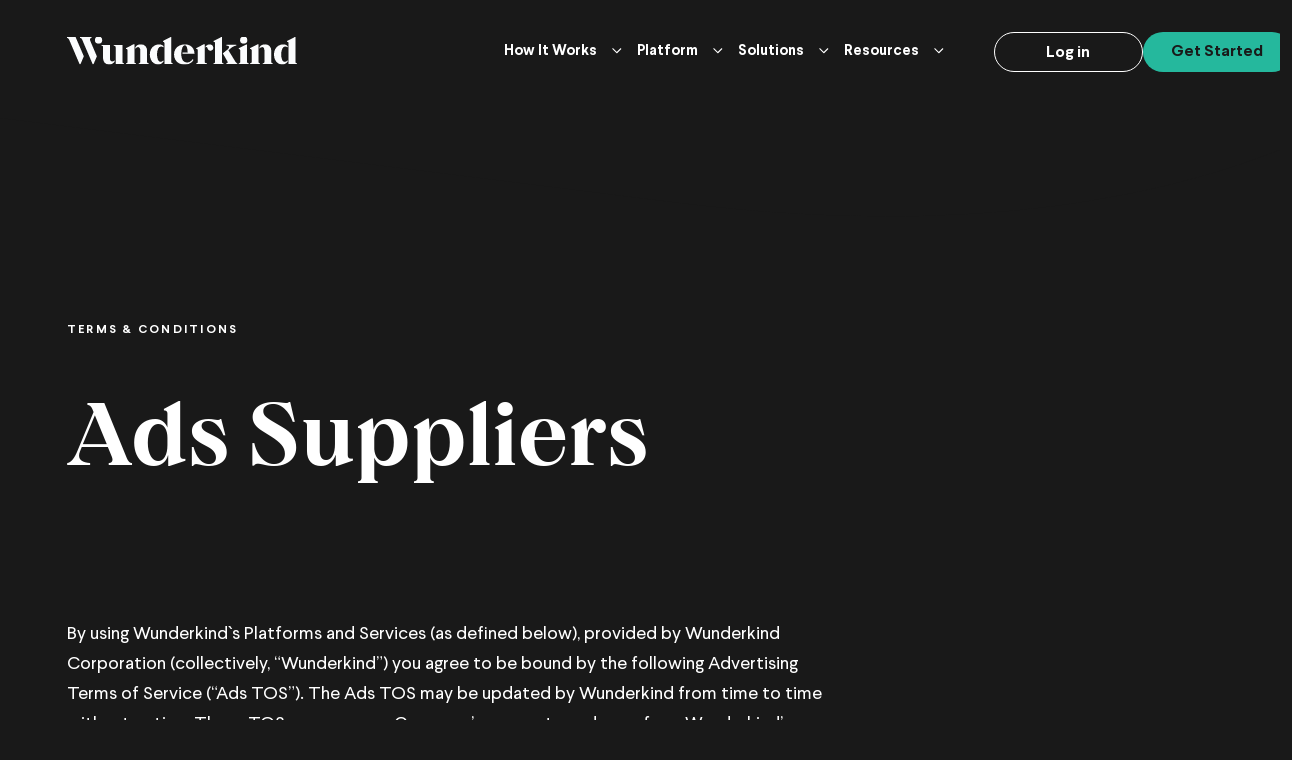

--- FILE ---
content_type: text/html; charset=UTF-8
request_url: https://www.wunderkind.co/uk/terms/ads-suppliers/
body_size: 88229
content:
<!DOCTYPE html><html lang="en"><head><meta charSet="utf-8"/><meta http-equiv="x-ua-compatible" content="ie=edge"/><meta name="viewport" content="width=device-width, initial-scale=1, shrink-to-fit=no"/><style data-href="/styles.69df2689e79c82d301a4.css" id="gatsby-global-css">.landing-page-container{width:100%;min-height:100vh;display:flex;justify-content:center;align-items:center;position:relative}.landing-page-background{background-color:#303d78;width:62.5%;-webkit-clip-path:polygon(17% 0,100% 0,100% 100%,0 100%);clip-path:polygon(17% 0,100% 0,100% 100%,0 100%);border:0}.landing-page-background,.landing-page-pattern{position:absolute;z-index:-1;top:0;right:0;height:100%;opacity:0;animation:fadeIn 1s forwards;animation-delay:3.25s}.landing-page-pattern{left:0;bottom:0;width:100%;background-size:cover;object-fit:cover}.landing-page-flex-container{width:100%;display:flex;justify-content:space-between;max-width:1210px;margin:5em auto 0;padding:0 2em}.landing-page-wrap-container{max-width:50%}.landing-page-red-pattern{height:100%;width:100%;position:absolute;right:0;display:none}@keyframes fadeIn{0%{opacity:0}to{opacity:1}}.landing-page-header{font-size:4rem;line-height:4.5rem;letter-spacing:.1rem;margin-top:3rem;margin-bottom:2rem}.landing-page-header :first-child{opacity:0;animation:fadeIn 1.75s forwards;animation-delay:.5s}.landing-page-header :nth-child(2){opacity:0;animation:fadeIn 1.75s forwards;animation-delay:1s}.landing-page-header :nth-child(3){opacity:0;animation:fadeIn 1.75s forwards;animation-delay:1.5s}.landing-page-header :nth-child(4){opacity:0;animation:fadeIn 1.75s forwards;animation-delay:2s}.landing-page-description{max-width:426px;font-weight:400;font-size:1.125rem;opacity:0;animation:fadeIn 1s forwards;animation-delay:2.5s;margin-bottom:2rem}.landing-page-button{background-color:#fff;color:#191919!important;opacity:0;animation:fadeIn 1s forwards;animation-delay:2.75s}.landing-page-wkd-char{max-width:40%;opacity:0;animation:fadeIn 1s forwards;animation-delay:3s}@media (max-width:36.25rem){.landing-page-flex-container{flex-direction:column;max-width:400px;margin-top:4em;padding:2rem 1.25em 0}.landing-page-header{font-size:2.8rem;line-height:3.5rem}.landing-page-description{font-size:1rem}.landing-page-wkd-char{max-width:100%;margin-top:2rem}.landing-page-wrap-container{max-width:100%}}@media (min-width:36.313rem) and (max-width:48rem){.landing-page-flex-container{flex-direction:column;margin-top:5em;max-width:560px}.landing-page-header{font-size:4rem;line-height:4.5rem}.landing-page-wkd-char{max-width:80%;margin-top:2rem}.landing-page-wrap-container{max-width:100%}}@media (min-width:48.063rem) and (max-width:64rem){.landing-page-header{font-size:4rem;line-height:4.5rem}}.revenue-page-container{position:relative;background-color:#f5ebe1;color:#191919}.revenue-page-flex-container{display:flex;flex-direction:column;max-width:1210px;margin:0 auto;padding:0 2em 2em}.revenue-page-card-flex-container{display:flex;gap:2em}.revenue-page-secondaryheader{font-size:3rem;line-height:3.5rem;max-width:800px}.revenue-page-card{width:50%;padding:0 2em;background:rgba(25,25,25,.1);position:relative;z-index:3;max-width:600px}.revenue-page-small-card-header{font-size:1.125rem;text-transform:uppercase;letter-spacing:.063rem;font-family:Larsseit;margin-bottom:-2.5rem;margin-left:.75rem;padding-top:1rem}.revenue-page-card-large-number{font-size:6.25rem;font-family:WunderBrickDisplay,Times New Roman,Times,serif}.revenue-page-card-description{font-size:1.125em;font-weight:400}.revenue-page-card-image-container{display:flex;justify-content:space-around;margin-bottom:1rem;margin-top:-1rem}.revenue-page-card-images{margin-top:-1rem}.revenue-page-card-2{position:relative;width:50%;z-index:2;padding:0 2em;background:#3d55cc;color:#fff;max-width:600px}.revenue-page-small-card-header-2{font-size:1.125rem;text-transform:uppercase;letter-spacing:.063rem;font-family:Larsseit;margin-bottom:-2.5rem;margin-left:.5rem;padding-top:1rem}.revenue-page-card-large-number-2{font-size:6.25rem;font-family:WunderBrickDisplay,Times New Roman,Times,serif}.revenue-page-card-description-2{font-size:1.125em;font-weight:400;max-width:90%}.revenue-page-card-background-pattern{position:absolute;width:100%;z-index:-1;left:0;bottom:0}.revenue-page-button-arrow-container{display:flex;justify-content:space-between;width:100%;position:absolute;bottom:32px;left:0;padding:0 2em}@media (max-width:48rem){.revenue-page-flex-container{padding:0 1em 1em;margin:0 auto;max-width:600px}.revenue-page-card-flex-container{flex-direction:column;align-items:center}.revenue-page-secondaryheader{font-size:2rem;line-height:2.5rem}.revenue-page-card{width:100%;min-height:500px;padding:0 1em}.revenue-page-card-description,.revenue-page-card-description-2{max-width:100%;font-size:1em}.revenue-page-card-2{width:100%;min-height:500px;padding:0 1em}.revenue-page-card-images{margin:0}}.brands-page-container{width:100%;background-color:#303d78;display:flex;flex-direction:column;align-items:center;padding:0 1em}.brands-page-wrapper{width:100%;max-width:1140px;padding-bottom:3rem}.brands-main-header{font-family:WunderbrickText;font-weight:400;font-size:3rem;line-height:3.5rem;max-width:840px;margin-left:.5rem;margin-top:3rem;margin-bottom:3rem}.carousel-right-arrow{position:absolute}.carousel-container{padding-bottom:3rem}.brands-carousel-image-logo-container{position:relative;display:flex;justify-content:center}.brands-carousel-logo{position:absolute;bottom:96px}.brands-card-arrow{position:absolute!important;bottom:24px!important}.brands-card-image{height:440px;max-width:268px}@media (max-width:48rem){.brands-page-wrapper{margin:0}.brands-main-header{font-size:1.5rem;line-height:2rem;margin:2.5rem 0;max-width:560px}.brands-card-image{min-width:250px;max-width:250px;max-height:440px}}@media (min-width:2561px){.brands-page-wrapper{max-width:1580px}}.cookie-page-container{flex-direction:column;justify-content:center;padding:0 2em;max-width:1210px;margin:0 auto}.cookie-page-container,.cookie-page-flex-container{display:flex;align-items:center;position:relative;width:100%}.cookie-page-flex-container{justify-content:space-between;margin-bottom:4em;margin-top:4em}.cookie-page-header-description{font-family:WunderbrickText;font-style:normal;font-weight:400;font-size:2.5rem;line-height:2.938rem}.cookie-page-heart-image{max-width:50%;padding-left:2em}.cookie-page-numbers-container{display:flex}.cookie-page-numbers-wrapper{max-width:300px;padding-right:3rem;margin-top:-120px}.cookie-page-numbers-wrapper-2{max-width:360px;padding-left:3rem;margin-top:120px}.cookie-page-large-number{font-family:WunderBrickDisplay,Times New Roman,Times,serif;font-style:normal;font-weight:500;font-size:6.25rem;color:#fff}.cookie-page-border-connector{width:1px;max-height:180px;position:relative;margin-right:4rem;margin-left:2rem;transform:rotate(-50deg);border:1px solid #fff}.cookie-page-large-number-2{font-family:WunderBrickDisplay,Times New Roman,Times,serif;font-style:normal;font-weight:500;font-size:6.25rem;color:#fff}.cookie-page-border-connector2{width:1px;height:160px;margin-top:4rem;transform:rotate(-15deg);border:1px solid #fff}.cookie-page-numbers-wrapper-3{max-width:300px;margin-top:360px;margin-left:-80px}.cookie-page-small-description{max-width:264px;font-size:1rem}.cookie-page-description-source{max-width:264px;font-size:.8rem}.cookie-page-cookie-image{position:absolute;left:0;bottom:400px;max-width:50%}.cookie-page-header-button-container{max-width:562px;margin-bottom:3em}.cookie-page-bottom-header{font-size:2.375rem;line-height:2.938rem}@media (max-width:48rem){.cookie-page-container{padding:0 1em}.cookie-page-flex-container{margin:0;flex-direction:column}.cookie-page-header-description{font-size:1.5rem;line-height:2rem;width:100%;max-width:269px;margin-right:auto}.cookie-page-heart-image{max-width:50%;position:absolute;top:220px;right:0}.cookie-page-numbers-container{flex-direction:column;margin:0 auto 0 0}.cookie-page-numbers-wrapper{padding:0;margin:0}.cookie-page-border-connector{display:none}.cookie-page-numbers-wrapper-2{padding:0;margin:0;max-width:200px}.cookie-page-large-number{font-size:5.625rem}.cookie-page-numbers-wrapper-3{padding:0;margin:0}.cookie-page-border-connector2{display:none}.cookie-page-cookie-image{left:auto;right:0;bottom:40%;max-width:43%}.cookie-page-bottom-header{font-size:1.5rem;line-height:2rem}.cookie-page-header-button-container{margin-right:auto;max-width:580px}}.divider-styles{margin-bottom:-1px}.weunderstand-page-container{width:100%;background-color:#f5ebe1;color:#191919;padding:0 2em}.weunderstand-page-flex-container{display:flex;flex-direction:column;align-items:center;max-width:1210px;margin:0 auto}.weunderstand-page-header{font-size:7.8rem;line-height:1rem;font-family:WunderBrickDisplay,Times New Roman,Times,serif}.weunderstand-page-header-rectangle-container{max-height:130px;display:flex;gap:2rem}.weunderstand-page-rectangle{max-width:200px;height:175px}.weunderstand-page-rectangle-2{max-width:200px;height:175px;position:relative;top:16px}.weunderstand-page-image-description-container{display:flex;margin-top:3rem;position:relative}.weunderstand-page-small-description{font-size:1.125rem;max-width:400px;position:relative;top:40px;font-weight:400}.weunderstand-page-paperplane{position:relative;right:350px;top:350px;max-width:130px;max-height:100px}.weunderstand-page-academic-description-container{display:flex;justify-content:center;align-items:center}.weunderstand-page-academic-image-mobile{display:none}@media (min-width:0rem) and (max-width:30rem){.weunderstand-page-header{font-size:10vw}.weunderstand-page-container{padding:0 1em}.weunderstand-page-flex-container{padding:0 1em;display:flex;flex-direction:column;align-items:center;text-align:center}.weunderstand-page-header-rectangle-container{max-height:auto;margin-bottom:-2.5rem}.weunderstand-page-rectangle,.weunderstand-page-rectangle-2{display:none}.weunderstand-page-rectangle-container-mobile{display:flex}.weunderstand-page-rectangle-2-mobile,.weunderstand-page-rectangle-mobile{display:block;width:50%}.weunderstand-page-image-description-container{flex-direction:column;margin:0}.weunderstand-page-academic-image{display:none}.weunderstand-page-academic-image-mobile{display:block}.weunderstand-page-paperplane{right:0;top:0;max-width:130px;max-height:96px;margin-left:auto;margin-bottom:2rem;margin-top:-2rem;transform:rotate(-30deg)}.weunderstand-page-small-description{top:auto}}@media (min-width:30.063rem) and (max-width:48rem){.weunderstand-page-header{font-size:8vw;line-height:1.5rem}.weunderstand-page-container{padding:0 1em}.weunderstand-page-flex-container{padding:0 1em;display:flex;flex-direction:column;align-items:center;text-align:center}.weunderstand-page-header-rectangle-container{max-height:auto;margin-bottom:-3rem}.weunderstand-page-rectangle,.weunderstand-page-rectangle-2{display:none}.weunderstand-page-rectangle-container-mobile{display:flex}.weunderstand-page-rectangle-2-mobile,.weunderstand-page-rectangle-mobile{display:block;width:50%}.weunderstand-page-image-description-container{flex-direction:column;margin:0}.weunderstand-page-academic-image{display:none}.weunderstand-page-academic-image-mobile{display:block}.weunderstand-page-small-description{top:auto}.weunderstand-page-paperplane{right:0;top:0;max-width:130px;max-height:96px;margin-left:auto;margin-bottom:2rem;margin-top:-2rem;transform:rotate(-30deg)}}@media (min-width:48.063rem) and (max-width:68.75rem){.weunderstand-page-header{font-size:5rem}.weunderstand-page-rectangle{max-width:200px;height:125px}.weunderstand-page-flex-container{max-width:680px}.weunderstand-page-rectangle-2{max-width:200px;height:125px;position:relative;top:8px}.weunderstand-page-header-rectangle-container{height:80px}.weunderstand-page-academic-image{max-width:50%}.weunderstand-page-image-description-container{padding:0 1em;justify-content:center;align-items:center}.weunderstand-page-small-description{width:350px;max-width:50%;top:auto}.weunderstand-page-paperplane{position:absolute;right:auto;top:auto;bottom:32px;height:70px;left:350px;right:0;top:0;max-width:130px;max-height:96px;transform:rotate(-30deg);margin-left:auto}}.results-page-container{flex-direction:column;width:100%;background:#303d78;padding:0 2em}.results-page-container,.results-page-flex-container{display:flex;justify-content:center;align-items:center;position:relative}.results-page-flex-container{margin-bottom:4em}.results-page-pattern-image{position:absolute;top:36px;left:0;max-width:25%}.results-page-pattern-image-2{position:absolute;right:0;max-width:25%}.results-page-description-header{max-width:450px;font-size:2rem;line-height:2.8rem;font-weight:400;font-family:WunderbrickText}.results-page-heart-phone-image{position:relative;left:2rem}.results-page-paperplane-image{width:106.02px;height:74.23px;position:relative;top:200px;right:100px}.results-page-paperplane-image-2{width:106.02px;height:74.23px;position:relative;right:400px}.results-page-paperplane-image-3{width:106.02px;height:74.23px}.results-page-numbers-flex-container{display:flex;gap:3rem}.results-page-numbers-flex-column-container{display:flex;flex-direction:column}.results-page-header{position:relative;font-size:3rem;line-height:3.5rem;font-family:WunderbrickText}.results-page-large-number{font-size:7rem;font-weight:500;color:#c96;font-family:WunderBrickDisplay,Times New Roman,Times,serif}.results-page-small-description{font-size:1.125rem;font-weight:400;max-width:328px;margin:0;line-height:1.625rem}.results-page-numbers-border{border:1px solid #fff;transform:rotate(15deg);font-weight:400}.results-page-header-2{position:relative;font-size:3rem;line-height:3.5rem;font-family:WunderbrickText}.results-page-small-description-2{font-size:1.125rem;font-family:Larsseit;max-width:329px;font-weight:400;position:relative;z-index:1}.results-page-description-arrow-flex-container{display:flex;align-items:center;gap:2rem}.results-page-arrow-image{width:218px;height:195px}.results-page-background-pattern-container{position:relative;width:120%;max-height:450px;overflow:hidden}.results-page-brands-images-number{font-size:3.125rem;font-weight:500;min-height:64px;width:60px;font-family:WunderBrickDisplay,Times New Roman,Times,serif}.results-page-brands-images-small-header{margin-top:-2rem}.results-page-brands-images-wrapper{display:flex;flex-direction:column;justify-content:flex-end;min-height:190px;align-items:center;margin-top:4em}.results-page-brands-images{min-height:24px;max-width:120px}.results-page-brands-images-container{gap:4rem;position:relative;z-index:1}.results-page-badges-container,.results-page-brands-images-container{display:flex;flex-wrap:wrap;justify-content:center;align-items:center}.results-page-badges-container{width:100%}.results-page-badges-container img{margin:0 0 1rem!important}.results-page-badges-container-intro{width:100%;display:flex;flex-wrap:wrap;margin-bottom:10rem}.results-page-badges-container-intro img{margin:0 0 1rem!important}.results-page-background-pattern{width:100%}.results-page-cta-button{position:absolute!important;bottom:228px!important;z-index:1!important}@media (max-width:48rem){.results-page-container{padding:0 1em}.results-page-flex-container{flex-direction:column}.results-page-description-header{max-width:320px;font-size:1.5rem;line-height:2rem}.results-page-heart-phone-image{top:auto;left:auto;max-width:100px;max-height:110px;margin:0}.results-page-paperplane-image{max-width:80px;max-height:60px;position:relative;top:auto;right:auto;margin-left:auto}.results-page-header{font-size:1.5rem;line-height:2rem;max-width:320px}.results-page-large-number{font-size:15vw}.results-page-small-description{margin:0}.results-page-numbers-flex-container{flex-direction:column;gap:1rem}.results-page-numbers-border{width:100%;height:1px;transform:rotate(180deg)}.results-page-header-2{font-size:1.375rem;line-height:1.875rem}.results-page-description-arrow-flex-container{flex-direction:column}.results-page-small-description-2{font-size:1rem;line-height:1.5rem}.results-page-arrow-image{max-width:130px;max-height:120px}.results-page-brands-images-container{gap:2rem}.results-page-cta-button{bottom:3%!important}.results-page-background-pattern-container{width:120%;max-height:200px}.results-page-paperplane-image-2{max-width:80px;max-height:60px;transform:rotate(40deg);position:relative;right:0;margin-right:auto}.results-page-paperplane-image-3{max-width:80px;max-height:60px;margin-right:auto;transform:rotate(-30deg)}}@media (min-width:48.063rem) and (max-width:77.313rem){.results-page-paperplane-image{max-width:80px;max-height:60px;top:150px;right:64px}.results-page-paperplane-image-2{right:0;transform:rotate(40deg)}.results-page-description-header{font-size:1.5rem;line-height:2rem}.results-page-heart-phone-image{padding-left:1rem;margin:0 -2rem 0 0}.results-page-header{font-size:3rem;line-height:3rem;margin-top:3rem;margin-bottom:3rem}.results-page-large-number{font-size:7vw}.results-page-small-description{font-size:1rem;line-height:1.5rem}.results-page-pattern-image{max-width:18%}.results-page-brands-images-container{gap:3rem}.results-page-pattern-image-2{position:absolute;right:0;max-width:16%;z-index:1}}.performance-marketing-container-home{width:100%;background-color:#f5ebe1;padding:0 2em}.performance-marketing-flex-container-home{display:flex;flex-direction:column;justify-content:center;align-items:center;padding-bottom:2em;max-width:1210px;margin:0 auto;position:relative}.performance-marketing-header-home{font-family:WunderBrickDisplay,Times New Roman,Times,serif;font-weight:500;font-size:4.5rem;line-height:5.375rem;color:#191919;letter-spacing:.063rem;max-width:1000px;margin-right:auto}.performance-marketing-card-container-home{display:flex;gap:2rem;width:100%}.performance-marketing-card-home{width:25%;height:500px;background-color:#191919;position:relative;z-index:1;overflow:hidden;transition:all .5s ease-in-out;padding-right:2em}.performance-marketing-card-home:hover{width:100%;height:-webkit-fit-content;height:-moz-fit-content;height:fit-content;min-height:500px;font-size:1.5rem}.performance-marketing-card-plus-home{border-radius:100%;background-color:#fff;position:absolute;top:1rem;left:1rem;z-index:2;height:32px}.performance-marketing-card-plus-remove-home{display:none}.performance-marketing-card-category-home{font-size:.9rem;max-height:32px;position:relative;padding-top:1.1em;padding-left:1em;z-index:2}.performance-marketing-card-header-home{font-size:2rem}.performance-marketing-card-description-home,.performance-marketing-card-header-home{margin-left:1rem;position:relative;z-index:2}.performance-marketing-card-image-home{position:absolute;z-index:-1;bottom:0;width:100%}.performance-marketing-image-overlay-home{background:linear-gradient(180deg,#191919 16.37%,rgba(25,25,25,.1));position:absolute;width:100%;height:100%;z-index:1}.performance-marketing-card-btn-home{margin-left:1rem;position:relative;z-index:2}@media (max-width:48rem){.performance-marketing-container-home{padding:0 1em}.performance-marketing-header-home{font-size:1.5rem;max-width:420px;margin-right:auto;line-height:2rem;letter-spacing:0}.performance-marketing-card-image-home{position:absolute;z-index:-1;bottom:0;width:100%}.performance-marketing-card-container-home{flex-direction:column;gap:1rem}.performance-marketing-card-home{width:100%;height:100%}.performance-marketing-card-home:hover{margin:0;height:50%;transition:all .6s ease-in-out}}.paid-channel-container{width:100%;position:relative;display:flex;flex-direction:column;justify-content:center;align-items:center;padding:2em}.paid-channel-flex-container{display:flex;justify-content:space-between;max-width:1210px}.paid-channel-header{font-size:3rem;line-height:3.5rem;color:#fff}.paid-channel-guru-image{max-width:50%;position:relative;padding:0 2em}.paid-channel-background-pattern-container{width:100%;max-height:500px;overflow:hidden;position:absolute;bottom:0;z-index:-1}.paid-channel-background-pattern{width:100%}@media (max-width:48rem){.paid-channel-container{padding:0 1em}.paid-channel-flex-container{flex-direction:column;justify-content:center;align-items:center}.paid-channel-header{font-size:1.5rem;line-height:2rem}.paid-channel-guru-image{max-width:100%;padding:0}}@media (min-width:48.063rem) and (max-width:77.313rem){.paid-channel-header{font-size:2rem;line-height:2.5rem}}@keyframes bounce-in-top{0%{transform:translateY(-500px);animation-timing-function:ease-in;opacity:0}38%{transform:translateY(0);animation-timing-function:ease-out;opacity:1}55%{transform:translateY(-65px);animation-timing-function:ease-in}72%{transform:translateY(0);animation-timing-function:ease-out}81%{transform:translateY(-28px);animation-timing-function:ease-in}90%{transform:translateY(0);animation-timing-function:ease-out}95%{transform:translateY(-8px);animation-timing-function:ease-in}to{transform:translateY(0);animation-timing-function:ease-out}}.fade-in{animation:fade-in 1.5s cubic-bezier(.39,.575,.565,1) both;animation-duration:1.5s}@keyframes fade-in{0%{opacity:0}to{opacity:1}}.fade-in-right{animation:fade-in-right .6s cubic-bezier(.39,.575,.565,1) both;animation-duration:1s}@keyframes fade-in-right{0%{-webkit-transform:translateX(50px);opacity:0}to{-webkit-transform:translateX(0);opacity:1}}main .container h1{font-family:WunderBrickDisplay,Times New Roman,Times,serif}.demo-wrapper{position:relative;width:100%;min-height:72px}.pfm-wrapper{background-color:#303d78;position:relative;z-index:1}.pfm-wrapper h2{text-align:center;font-size:4rem;line-height:4rem;padding:4rem 0 0;margin-right:4rem}@media (max-width:800px){.pfm-wrapper h2{font-size:2rem;line-height:2rem;margin:0}}.pfm-wrapper-background-pattern{position:absolute;top:0;right:0;width:100%;height:100%;object-fit:cover;z-index:-1}.pfm-wrapper-bg-mask{position:absolute;bottom:-10px;width:100%;z-index:-1}.pfm-wrapper-bg-mask img{width:100%}.pfm-landing-section{position:relative;gap:1.5rem;padding:2rem}@media (max-width:768px){.pfm-landing-section{display:flex;flex-direction:column}}.pfm-background-image{position:absolute;top:0;right:0;width:100%;height:100%;z-index:-1;object-fit:cover}.pfm-main-header{font-size:4rem;text-align:center}.download-form{background-color:#fff;padding:0 2rem 4rem;border-radius:1.5rem;min-height:420px!important;max-width:430px!important;font-size:1.25rem!important}#mktoForm_2293{margin:0}.pfm-landing-section-header-container{display:flex;flex-direction:column;max-width:50%}.pfm-landing-section-header-container h2{font-size:4rem;line-height:4rem}.pfm-landing-section-header-container h6{font-size:1.5rem;line-height:1.5rem}.pfm-landing-section-header-container ul{padding:0;font-family:Larsseit;margin:0 0 0 1rem}@media (max-width:768px){.pfm-landing-section-header-container{max-width:100%}.pfm-landing-section-header-container h2{font-size:2rem;line-height:2rem}.pfm-landing-section-header-container h6{position:relative}}.download-form form.mktoForm .mktoLabel{font-size:1rem;font-family:Larsseit}.pfm-landing-section{display:flex;justify-content:center;max-width:1400px;margin:0 auto;gap:3rem}.pfm-image-and-text-wrapper{position:relative;z-index:2;background-color:#f5ebe1;width:100%;padding-bottom:6rem;padding-top:6rem}.pfm-image-and-text-wrapper h2{padding:0;font-size:1rem;line-height:1.5rem;margin:1.5rem 0 0}@media (max-width:800px){.pfm-image-and-text-wrapper{padding-bottom:3rem;padding-top:3rem}}.pfm-image-and-text-container{max-width:1400px;margin:0 auto;padding:6rem 2rem}.pfm-image-and-text-container h2{font-size:3rem;line-height:3rem;padding:0;margin:0 0 3rem;color:#191919;text-align:center}@media (max-width:768px){.pfm-image-and-text-container{padding:3rem 2rem}.pfm-image-and-text-container h2{font-size:2rem;line-height:2rem}}.pfm-image-and-text-section{max-width:1400px;margin:0 auto;display:flex;justify-content:space-around;align-items:center;padding:0 2rem}@media (max-width:768px){.pfm-image-and-text-section{flex-direction:column}}.pfm-image-and-text-image-container{max-width:50%}.pfm-image-and-text-image-container img{width:100%}@media (max-width:768px){.pfm-image-and-text-image-container{max-width:100%}}.pfm-image-and-text-quote-container{max-width:50%;color:#191919}@media (max-width:768px){.pfm-image-and-text-quote-container{max-width:100%}}.pfm-image-and-text-quote-container h6{padding:0;margin:0;font-size:.8rem}.pfm-image-and-text-quote-border{width:100%;border:1px solid #191919;margin:1rem 0 1.5rem}.pfm-image-and-text-description{font-size:2rem;line-height:2.25rem}@media (max-width:768px){.pfm-image-and-text-description{font-size:1.25rem;line-height:1.5rem}}.pfm-video-wrapper{background-color:#f5ebe1}.pfm-video-container{max-width:1400px;margin:0 auto;padding:0 2rem}.pfm-video-container iframe{width:100%;min-height:600px;border:0}.pfm-card-container{display:flex;flex-wrap:wrap;justify-content:center;align-items:stretch;gap:1.5rem}.pfm-card-wrapper{flex-grow:1;flex-shrink:1;flex-basis:calc(25% - 1.5rem);max-width:300px;justify-content:flex-start;box-sizing:border-box}.pfm-card,.pfm-card-wrapper{display:flex;flex-direction:column;align-items:center}.pfm-card{width:100%;height:100%;justify-content:space-between;border-radius:1.5rem;padding:2rem;background-color:#3d55cc;font-family:Larsseit;box-shadow:0 4px 6px rgba(0,0,0,.1)}.pfm-card img{max-width:140px;max-height:120px;margin-bottom:1rem}.pfm-card h3,.pfm-card p{margin:0;padding:.5rem 0;overflow:hidden;text-overflow:ellipsis;white-space:nowrap}.pfm-card .pfm-card-footer{margin-top:auto}@media screen and (max-width:1024px){.pfm-card-wrapper{flex-grow:1;flex-shrink:1;flex-basis:calc(50% - 1.5rem)}}@media screen and (max-width:768px){.pfm-card-wrapper{flex-grow:1;flex-shrink:1;flex-basis:calc(100% - 1.5rem)}}.pfm-card-number{font-size:5rem;margin-bottom:2rem;font-family:WunderBrick}.pfm-card-logo-container{display:flex;justify-content:center;align-items:center;margin-top:1.5rem}.download-form form.mktoForm input[type=date],.download-form form.mktoForm input[type=email],.download-form form.mktoForm input[type=number],.download-form form.mktoForm input[type=tel],.download-form form.mktoForm input[type=text],.download-form form.mktoForm input[type=url],.download-form form.mktoForm select{font-size:1rem;font-size:1rem!important}.mktoForm .mktoRequiredField label.mktoLabel{font-weight:400!important}.btn{display:block;border-radius:35px;color:#fff;border:1px solid #fff;padding:0 29.025px;text-decoration:none;font-size:1rem;font-weight:700;min-height:40px;text-align:center;position:relative;display:inline-block;-webkit-backface-visibility:hidden;outline:1px solid transparent;cursor:pointer;transform:translateZ(0);overflow:hidden;backface-visibility:hidden}.btn .btn-lbl-helper{opacity:0;pointer-events:none;max-height:40px}.btn:before{content:"";background:#fff;border-radius:35px;transform:translateY(100%);z-index:1}.btn span{text-align:center;z-index:2;line-height:40px;border-radius:35px;-webkit-backface-visibility:hidden;backface-visibility:hidden;outline:1px solid transparent}.btn span.out{transform:translateY(100%);color:#191919}.btn:before,.btn span{position:absolute;width:100%;height:100%;top:0;left:0}.btn:before{transition:all .4s cubic-bezier(.64,-.095,.295,1.065)}.btn .in{transition:all .5s cubic-bezier(.64,-.095,.295,1.065)}.btn .out{transition:all .6s cubic-bezier(.64,-.095,.295,1.065)}.btn.btn-fill{color:#191919;background:#fff;border:0}.btn.btn-fill:before{background:#191919}.btn.btn-fill span.in{background:#fff}.btn.btn-fill span.out{color:#fff}.btn.btn-dark{color:#fff;border:0}.btn.btn-dark:before{background:#fff}.btn.btn-dark span.in{background:#191919}.btn.btn-dark span.out{color:#191919}.btn.btn-fill-dark{color:#191919;background:#fff}.btn.btn-fill-dark:before{background:#191919}.btn.btn-fill-dark span.out{color:#fff}@media (min-width:1025px){.btn:hover .out,.btn:hover:before{transform:translateY(0)}.btn:hover .in{transform:translateY(-100%)}.btn:hover.btn-fill{background:transparent}}.mega-menu-open .btn.btn-fill span.in{background:#191919}.how-it-works-ads-intro{background-color:#25b89d;color:#191919;position:relative;z-index:50;margin-top:-2px;padding-bottom:10rem;top:-1.5rem;padding-top:4rem}@keyframes image-animation{0%{opacity:0}to{opacity:1}}@media (min-width:0px) and (max-width:370px){.how-it-works-ads-intro{height:1000px;z-index:92;padding-top:3.35rem;margin-bottom:-2rem}}@media (min-width:371px) and (max-width:500px){.how-it-works-ads-intro{height:950px;z-index:92;padding-top:3.35rem;margin-bottom:-2rem}}@media (min-width:501px) and (max-width:767px){.how-it-works-ads-intro{z-index:92;padding-top:3.35rem;margin-bottom:-2rem}}@media (min-width:768px) and (max-width:1024px){.how-it-works-ads-intro{padding-top:4.35rem}}@media (min-width:1025px){.how-it-works-ads-intro{padding-top:10rem}}@media (min-width:1700px){.how-it-works-ads-intro{padding-top:12rem}}.how-it-works-ads-intro .mask-images>img{position:absolute;right:0;bottom:0}.how-it-works-ads-intro .mask-images>img.image-arrow{right:90px}@media (max-width:600px){.how-it-works-ads-intro .mask-images>img.image-arrow{width:23.5rem;right:2.3rem}}.how-it-works-ads-intro .mask-images>img.image-pillars{transform:translateY(100%);animation:pillars-animation 2s forwards}@media (max-width:600px){.how-it-works-ads-intro .mask-images>img.image-pillars{width:35.5rem}}.how-it-works-ads-intro .blue-mask{width:100%;height:100%;position:absolute;top:0;right:0}@media (max-width:1600px){.how-it-works-ads-intro .blue-mask img{height:100%}}@media (max-width:900px){.how-it-works-ads-intro .blue-mask img{height:100%;position:absolute;right:-60%}}.how-it-works-ads-intro .bg-mask-yellow-pattern-small{position:absolute;height:100%;width:100%;bottom:0;right:0}@media (min-width:770px){.how-it-works-ads-intro .bg-mask-yellow-pattern-small{display:none}}.how-it-works-ads-intro .bg-mask-yellow-pattern-small img{position:absolute;width:100%;right:0;bottom:0}.how-it-works-ads-intro .bg-mask-yellow-pattern{position:absolute;height:100%;width:100%;bottom:0;right:0}@media (max-width:770px){.how-it-works-ads-intro .bg-mask-yellow-pattern{display:none}}.how-it-works-ads-intro .bg-mask-yellow-pattern img{position:absolute;width:100%;right:0;bottom:0}.how-it-works-ads-intro .dollar-signs>img{animation:dollar-animation 1s forwards;position:absolute;opacity:0}.how-it-works-ads-intro .dollar-signs>img:first-child{width:64px;bottom:14rem;right:35.6rem;animation-delay:1s}.how-it-works-ads-intro .dollar-signs>img:nth-child(2){width:36px;bottom:10rem;right:31rem;animation-delay:1.5s}.how-it-works-ads-intro .dollar-signs>img:nth-child(3){width:49px;bottom:23rem;right:27rem;animation-delay:2s}.how-it-works-ads-intro .dollar-signs>img:nth-child(4){width:77px;right:22rem;bottom:33rem;animation-delay:2.5s}.how-it-works-ads-intro .dollar-signs>img:nth-child(5){width:40px;bottom:30rem;right:13.5rem;animation-delay:3s}@media (max-width:600px){.how-it-works-ads-intro .dollar-signs>img:first-child{width:34px;right:18.5rem;bottom:7.5rem;animation-delay:1s}.how-it-works-ads-intro .dollar-signs>img:nth-child(2){width:19px;bottom:5rem;right:16rem;animation-delay:1.5s}.how-it-works-ads-intro .dollar-signs>img:nth-child(3){width:26px;bottom:11.5rem;right:13.8rem;animation-delay:2s}.how-it-works-ads-intro .dollar-signs>img:nth-child(4){width:41px;bottom:18rem;right:11rem;animation-delay:2.5s}.how-it-works-ads-intro .dollar-signs>img:nth-child(5){width:21px;bottom:16rem;right:6.5rem;animation-delay:3s}}.how-it-works-ads-intro .bg-mask>img{position:absolute;bottom:-1px;width:100%;z-index:1}.how-it-works-ads-intro .content-box{display:block;width:100%}.how-it-works-ads-intro h1{font-family:WunderBrick;font-style:normal;font-weight:500;font-size:68px;line-height:80px;padding-bottom:32px;padding-top:64px}@media (min-width:0px) and (max-width:600px){.how-it-works-ads-intro h1{margin-top:0;margin-bottom:2rem;font-weight:500;font-size:48px;line-height:56px;padding-right:0;padding-bottom:0;padding-top:5rem}}@media (min-width:601px) and (max-width:767px){.how-it-works-ads-intro h1{margin-top:0;margin-bottom:2rem}}@media (min-width:768px) and (max-width:1024px){.how-it-works-ads-intro h1{margin-top:2.5rem;margin-bottom:1.5rem}}@media (min-width:1200px) and (max-width:1400px){.how-it-works-ads-intro h1{font-size:55px;line-height:65px}}@media (min-width:600px) and (max-width:1200px){.how-it-works-ads-intro h1{font-size:45px;line-height:50px}}@media (max-width:500px){.how-it-works-ads-intro h1{font-size:35px;line-height:42px}}@media (min-width:1025px){.how-it-works-ads-intro h1{margin-top:0;margin-bottom:0}}@media (min-width:500px){.how-it-works-ads-intro .how-it-works-content{max-width:65%}}.how-it-works-ads-intro .how-it-works-content>p{margin-top:0}.how-it-works-ads-intro .btn{z-index:3;height:40px;background:#191919;border-radius:97px;border:0;font-family:Larsseit;font-style:normal;font-weight:700;font-size:16px;line-height:20px;color:#fff}.how-it-works-ads-intro .intro-img-container{align-self:center;display:flex;justify-content:center}.how-it-works-ads-intro .intro-img-container .images-wrapper{width:550px;height:500px;position:relative;margin-right:-15%}@media (max-width:500px){.how-it-works-ads-intro .intro-img-container .images-wrapper{width:280px;height:250px;margin-left:15px;margin-top:60px}}@media (min-width:500px) and (max-width:900px){.how-it-works-ads-intro .intro-img-container .images-wrapper{height:400px;margin-left:20px;width:430px}}@media (min-width:1050px) and (max-width:1400px){.how-it-works-ads-intro .intro-img-container .images-wrapper{height:400px;width:450px}}@media (min-width:900px) and (max-width:1050px){.how-it-works-ads-intro .intro-img-container .images-wrapper{height:350px;width:380px}}.how-it-works-ads-intro .intro-img-container img{position:absolute;opacity:0;animation:image-animation .5s forwards}.how-it-works-ads-intro .intro-img-container img:first-child{width:70%;bottom:20%;right:15%;z-index:1;animation-delay:3s}.how-it-works-ads-intro .intro-img-container img:nth-child(2){width:36%;top:10%;left:20%;animation-delay:.5s}.how-it-works-ads-intro .intro-img-container img:nth-child(3){width:25%;top:5%;right:15%;animation-delay:2.5s}.how-it-works-ads-intro .intro-img-container img:nth-child(4){width:12%;top:0;right:-5%;animation-delay:1.5s}.how-it-works-ads-intro .intro-img-container img:nth-child(5){width:33%;left:-15%;bottom:30%;animation-delay:1.5s}.how-it-works-ads-intro .intro-img-container img:nth-child(6){width:17%;right:0;top:25%;animation-delay:1s}.how-it-works-ads-intro .intro-img-container img:nth-child(7){width:20%;bottom:0;left:20%;animation-delay:1s}.how-it-works-ads-intro .intro-img-container img:nth-child(8){width:13%;bottom:-15%;right:35%;animation-delay:2s}.how-it-works-ads-intro .intro-img-container img:nth-child(9){width:21%;bottom:8%;right:0;animation-delay:.5s}.how-it-works-ads-whatitmeans-section{margin-top:-1.5rem;padding-top:7rem;padding-bottom:5rem;background-color:#191919;position:relative;z-index:99;color:#fff}.how-it-works-ads-whatitmeans-section h2{font-family:WunderBrick;font-style:normal;font-weight:400;font-size:48px;line-height:56px;padding-right:60px}.how-it-works-ads-whatitmeans-section img{padding-bottom:65px}@media (max-width:1000px){.how-it-works-ads-whatitmeans-section .quote-container{border-color:#3d55cc!important}.how-it-works-ads-whatitmeans-section .quote-container .quote{font-size:22px;line-height:30px}}

/*!
 * Bootstrap Grid v4.1.3 (https://getbootstrap.com/)
 * Copyright 2011-2018 The Bootstrap Authors
 * Copyright 2011-2018 Twitter, Inc.
 * Licensed under MIT (https://github.com/twbs/bootstrap/blob/master/LICENSE)
 */html{-ms-overflow-style:scrollbar}*,:after,:before,html{box-sizing:border-box}.container{width:100%;margin-right:auto;margin-left:auto;display:block}@media (min-width:0px) and (max-width:1024px){.container{padding-right:22px;padding-left:22px}}@media (min-width:1025px){.container{padding-right:12px;padding-left:12px}}@media (min-width:768px){.container{max-width:732px}}@media (min-width:992px){.container{max-width:860px}}@media (min-width:1200px){.container{max-width:1170px}}@media (min-width:1400px){.container{max-width:1195px}}.container-fluid{max-width:1920px;width:100%;margin-right:auto;margin-left:auto;display:block}@media (min-width:0px) and (max-width:1024px){.container-fluid{padding-right:22px;padding-left:22px}}@media (min-width:1025px){.container-fluid{padding-right:12px;padding-left:12px}}.row{display:flex;flex-wrap:wrap}@media (min-width:0px) and (max-width:1024px){.row{margin-right:-22px;margin-left:-22px}}@media (min-width:1025px){.row{margin-right:-12px;margin-left:-12px}}.no-gutters{margin-right:0;margin-left:0}.no-gutters>.col,.no-gutters>[class*=col-]{padding-right:0;padding-left:0}.col,.col-1,.col-2,.col-3,.col-4,.col-5,.col-6,.col-7,.col-8,.col-9,.col-10,.col-11,.col-12,.col-auto,.col-lg,.col-lg-1,.col-lg-2,.col-lg-3,.col-lg-4,.col-lg-5,.col-lg-6,.col-lg-7,.col-lg-8,.col-lg-9,.col-lg-10,.col-lg-11,.col-lg-12,.col-lg-auto,.col-md,.col-md-1,.col-md-2,.col-md-3,.col-md-4,.col-md-5,.col-md-6,.col-md-7,.col-md-8,.col-md-9,.col-md-10,.col-md-11,.col-md-12,.col-md-auto,.col-sm,.col-sm-1,.col-sm-2,.col-sm-3,.col-sm-4,.col-sm-5,.col-sm-6,.col-sm-7,.col-sm-8,.col-sm-9,.col-sm-10,.col-sm-11,.col-sm-12,.col-sm-auto,.col-xl,.col-xl-1,.col-xl-2,.col-xl-3,.col-xl-4,.col-xl-5,.col-xl-6,.col-xl-7,.col-xl-8,.col-xl-9,.col-xl-10,.col-xl-11,.col-xl-12,.col-xl-auto{position:relative;width:100%;min-height:1px}@media (min-width:0px) and (max-width:1024px){.col,.col-1,.col-2,.col-3,.col-4,.col-5,.col-6,.col-7,.col-8,.col-9,.col-10,.col-11,.col-12,.col-auto,.col-lg,.col-lg-1,.col-lg-2,.col-lg-3,.col-lg-4,.col-lg-5,.col-lg-6,.col-lg-7,.col-lg-8,.col-lg-9,.col-lg-10,.col-lg-11,.col-lg-12,.col-lg-auto,.col-md,.col-md-1,.col-md-2,.col-md-3,.col-md-4,.col-md-5,.col-md-6,.col-md-7,.col-md-8,.col-md-9,.col-md-10,.col-md-11,.col-md-12,.col-md-auto,.col-sm,.col-sm-1,.col-sm-2,.col-sm-3,.col-sm-4,.col-sm-5,.col-sm-6,.col-sm-7,.col-sm-8,.col-sm-9,.col-sm-10,.col-sm-11,.col-sm-12,.col-sm-auto,.col-xl,.col-xl-1,.col-xl-2,.col-xl-3,.col-xl-4,.col-xl-5,.col-xl-6,.col-xl-7,.col-xl-8,.col-xl-9,.col-xl-10,.col-xl-11,.col-xl-12,.col-xl-auto{padding-right:22px;padding-left:22px}}@media (min-width:1025px){.col,.col-1,.col-2,.col-3,.col-4,.col-5,.col-6,.col-7,.col-8,.col-9,.col-10,.col-11,.col-12,.col-auto,.col-lg,.col-lg-1,.col-lg-2,.col-lg-3,.col-lg-4,.col-lg-5,.col-lg-6,.col-lg-7,.col-lg-8,.col-lg-9,.col-lg-10,.col-lg-11,.col-lg-12,.col-lg-auto,.col-md,.col-md-1,.col-md-2,.col-md-3,.col-md-4,.col-md-5,.col-md-6,.col-md-7,.col-md-8,.col-md-9,.col-md-10,.col-md-11,.col-md-12,.col-md-auto,.col-sm,.col-sm-1,.col-sm-2,.col-sm-3,.col-sm-4,.col-sm-5,.col-sm-6,.col-sm-7,.col-sm-8,.col-sm-9,.col-sm-10,.col-sm-11,.col-sm-12,.col-sm-auto,.col-xl,.col-xl-1,.col-xl-2,.col-xl-3,.col-xl-4,.col-xl-5,.col-xl-6,.col-xl-7,.col-xl-8,.col-xl-9,.col-xl-10,.col-xl-11,.col-xl-12,.col-xl-auto{padding-right:12px;padding-left:12px}}.col{flex-basis:0;flex-grow:1;max-width:100%}.col-auto{flex:0 0 auto;width:auto;max-width:none}.col-1{flex:0 0 8.333333%;max-width:8.333333%}.col-2{flex:0 0 16.666667%;max-width:16.666667%}.col-3{flex:0 0 25%;max-width:25%}.col-4{flex:0 0 33.333333%;max-width:33.333333%}.col-5{flex:0 0 41.666667%;max-width:41.666667%}.col-6{flex:0 0 50%;max-width:50%}.col-7{flex:0 0 58.333333%;max-width:58.333333%}.col-8{flex:0 0 66.666667%;max-width:66.666667%}.col-9{flex:0 0 75%;max-width:75%}.col-10{flex:0 0 83.333333%;max-width:83.333333%}.col-11{flex:0 0 91.666667%;max-width:91.666667%}.col-12{flex:0 0 100%;max-width:100%}.order-first{order:-1}.order-last{order:13}.order-0{order:0}.order-1{order:1}.order-2{order:2}.order-3{order:3}.order-4{order:4}.order-5{order:5}.order-6{order:6}.order-7{order:7}.order-8{order:8}.order-9{order:9}.order-10{order:10}.order-11{order:11}.order-12{order:12}.offset-1{margin-left:8.333333%}.offset-2{margin-left:16.666667%}.offset-3{margin-left:25%}.offset-4{margin-left:33.333333%}.offset-5{margin-left:41.666667%}.offset-6{margin-left:50%}.offset-7{margin-left:58.333333%}.offset-8{margin-left:66.666667%}.offset-9{margin-left:75%}.offset-10{margin-left:83.333333%}.offset-11{margin-left:91.666667%}@media (min-width:576px){.col-sm{flex-basis:0;flex-grow:1;max-width:100%}.col-sm-auto{flex:0 0 auto;width:auto;max-width:none}.col-sm-1{flex:0 0 8.333333%;max-width:8.333333%}.col-sm-2{flex:0 0 16.666667%;max-width:16.666667%}.col-sm-3{flex:0 0 25%;max-width:25%}.col-sm-4{flex:0 0 33.333333%;max-width:33.333333%}.col-sm-5{flex:0 0 41.666667%;max-width:41.666667%}.col-sm-6{flex:0 0 50%;max-width:50%}.col-sm-7{flex:0 0 58.333333%;max-width:58.333333%}.col-sm-8{flex:0 0 66.666667%;max-width:66.666667%}.col-sm-9{flex:0 0 75%;max-width:75%}.col-sm-10{flex:0 0 83.333333%;max-width:83.333333%}.col-sm-11{flex:0 0 91.666667%;max-width:91.666667%}.col-sm-12{flex:0 0 100%;max-width:100%}.order-sm-first{order:-1}.order-sm-last{order:13}.order-sm-0{order:0}.order-sm-1{order:1}.order-sm-2{order:2}.order-sm-3{order:3}.order-sm-4{order:4}.order-sm-5{order:5}.order-sm-6{order:6}.order-sm-7{order:7}.order-sm-8{order:8}.order-sm-9{order:9}.order-sm-10{order:10}.order-sm-11{order:11}.order-sm-12{order:12}.offset-sm-0{margin-left:0}.offset-sm-1{margin-left:8.333333%}.offset-sm-2{margin-left:16.666667%}.offset-sm-3{margin-left:25%}.offset-sm-4{margin-left:33.333333%}.offset-sm-5{margin-left:41.666667%}.offset-sm-6{margin-left:50%}.offset-sm-7{margin-left:58.333333%}.offset-sm-8{margin-left:66.666667%}.offset-sm-9{margin-left:75%}.offset-sm-10{margin-left:83.333333%}.offset-sm-11{margin-left:91.666667%}}@media (min-width:768px){.col-md{flex-basis:0;flex-grow:1;max-width:100%}.col-md-auto{flex:0 0 auto;width:auto;max-width:none}.col-md-1{flex:0 0 8.333333%;max-width:8.333333%}.col-md-2{flex:0 0 16.666667%;max-width:16.666667%}.col-md-3{flex:0 0 25%;max-width:25%}.col-md-4{flex:0 0 33.333333%;max-width:33.333333%}.col-md-5{flex:0 0 41.666667%;max-width:41.666667%}.col-md-6{flex:0 0 50%;max-width:50%}.col-md-7{flex:0 0 58.333333%;max-width:58.333333%}.col-md-8{flex:0 0 66.666667%;max-width:66.666667%}.col-md-9{flex:0 0 75%;max-width:75%}.col-md-10{flex:0 0 83.333333%;max-width:83.333333%}.col-md-11{flex:0 0 91.666667%;max-width:91.666667%}.col-md-12{flex:0 0 100%;max-width:100%}.order-md-first{order:-1}.order-md-last{order:13}.order-md-0{order:0}.order-md-1{order:1}.order-md-2{order:2}.order-md-3{order:3}.order-md-4{order:4}.order-md-5{order:5}.order-md-6{order:6}.order-md-7{order:7}.order-md-8{order:8}.order-md-9{order:9}.order-md-10{order:10}.order-md-11{order:11}.order-md-12{order:12}.offset-md-0{margin-left:0}.offset-md-1{margin-left:8.333333%}.offset-md-2{margin-left:16.666667%}.offset-md-3{margin-left:25%}.offset-md-4{margin-left:33.333333%}.offset-md-5{margin-left:41.666667%}.offset-md-6{margin-left:50%}.offset-md-7{margin-left:58.333333%}.offset-md-8{margin-left:66.666667%}.offset-md-9{margin-left:75%}.offset-md-10{margin-left:83.333333%}.offset-md-11{margin-left:91.666667%}}@media (min-width:992px){.col-lg{flex-basis:0;flex-grow:1;max-width:100%}.col-lg-auto{flex:0 0 auto;width:auto;max-width:none}.col-lg-1{flex:0 0 8.333333%;max-width:8.333333%}.col-lg-2{flex:0 0 16.666667%;max-width:16.666667%}.col-lg-3{flex:0 0 25%;max-width:25%}.col-lg-4{flex:0 0 33.333333%;max-width:33.333333%}.col-lg-5{flex:0 0 41.666667%;max-width:41.666667%}.col-lg-6{flex:0 0 50%;max-width:50%}.col-lg-7{flex:0 0 58.333333%;max-width:58.333333%}.col-lg-8{flex:0 0 66.666667%;max-width:66.666667%}.col-lg-9{flex:0 0 75%;max-width:75%}.col-lg-10{flex:0 0 83.333333%;max-width:83.333333%}.col-lg-11{flex:0 0 91.666667%;max-width:91.666667%}.col-lg-12{flex:0 0 100%;max-width:100%}.order-lg-first{order:-1}.order-lg-last{order:13}.order-lg-0{order:0}.order-lg-1{order:1}.order-lg-2{order:2}.order-lg-3{order:3}.order-lg-4{order:4}.order-lg-5{order:5}.order-lg-6{order:6}.order-lg-7{order:7}.order-lg-8{order:8}.order-lg-9{order:9}.order-lg-10{order:10}.order-lg-11{order:11}.order-lg-12{order:12}.offset-lg-0{margin-left:0}.offset-lg-1{margin-left:8.333333%}.offset-lg-2{margin-left:16.666667%}.offset-lg-3{margin-left:25%}.offset-lg-4{margin-left:33.333333%}.offset-lg-5{margin-left:41.666667%}.offset-lg-6{margin-left:50%}.offset-lg-7{margin-left:58.333333%}.offset-lg-8{margin-left:66.666667%}.offset-lg-9{margin-left:75%}.offset-lg-10{margin-left:83.333333%}.offset-lg-11{margin-left:91.666667%}}@media (min-width:1200px){.col-xl{flex-basis:0;flex-grow:1;max-width:100%}.col-xl-auto{flex:0 0 auto;width:auto;max-width:none}.col-xl-1{flex:0 0 8.333333%;max-width:8.333333%}.col-xl-2{flex:0 0 16.666667%;max-width:16.666667%}.col-xl-3{flex:0 0 25%;max-width:25%}.col-xl-4{flex:0 0 33.333333%;max-width:33.333333%}.col-xl-5{flex:0 0 41.666667%;max-width:41.666667%}.col-xl-6{flex:0 0 50%;max-width:50%}.col-xl-7{flex:0 0 58.333333%;max-width:58.333333%}.col-xl-8{flex:0 0 66.666667%;max-width:66.666667%}.col-xl-9{flex:0 0 75%;max-width:75%}.col-xl-10{flex:0 0 83.333333%;max-width:83.333333%}.col-xl-11{flex:0 0 91.666667%;max-width:91.666667%}.col-xl-12{flex:0 0 100%;max-width:100%}.order-xl-first{order:-1}.order-xl-last{order:13}.order-xl-0{order:0}.order-xl-1{order:1}.order-xl-2{order:2}.order-xl-3{order:3}.order-xl-4{order:4}.order-xl-5{order:5}.order-xl-6{order:6}.order-xl-7{order:7}.order-xl-8{order:8}.order-xl-9{order:9}.order-xl-10{order:10}.order-xl-11{order:11}.order-xl-12{order:12}.offset-xl-0{margin-left:0}.offset-xl-1{margin-left:8.333333%}.offset-xl-2{margin-left:16.666667%}.offset-xl-3{margin-left:25%}.offset-xl-4{margin-left:33.333333%}.offset-xl-5{margin-left:41.666667%}.offset-xl-6{margin-left:50%}.offset-xl-7{margin-left:58.333333%}.offset-xl-8{margin-left:66.666667%}.offset-xl-9{margin-left:75%}.offset-xl-10{margin-left:83.333333%}.offset-xl-11{margin-left:91.666667%}}.d-none{display:none!important}.d-inline{display:inline!important}.d-inline-block{display:inline-block!important}.d-block{display:block!important}.d-table{display:table!important}.d-table-row{display:table-row!important}.d-table-cell{display:table-cell!important}.d-flex{display:flex!important}.d-inline-flex{display:inline-flex!important}@media (min-width:576px){.d-sm-none{display:none!important}.d-sm-inline{display:inline!important}.d-sm-inline-block{display:inline-block!important}.d-sm-block{display:block!important}.d-sm-table{display:table!important}.d-sm-table-row{display:table-row!important}.d-sm-table-cell{display:table-cell!important}.d-sm-flex{display:flex!important}.d-sm-inline-flex{display:inline-flex!important}}@media (min-width:768px){.d-md-none{display:none!important}.d-md-inline{display:inline!important}.d-md-inline-block{display:inline-block!important}.d-md-block{display:block!important}.d-md-table{display:table!important}.d-md-table-row{display:table-row!important}.d-md-table-cell{display:table-cell!important}.d-md-flex{display:flex!important}.d-md-inline-flex{display:inline-flex!important}}@media (min-width:992px){.d-lg-none{display:none!important}.d-lg-inline{display:inline!important}.d-lg-inline-block{display:inline-block!important}.d-lg-block{display:block!important}.d-lg-table{display:table!important}.d-lg-table-row{display:table-row!important}.d-lg-table-cell{display:table-cell!important}.d-lg-flex{display:flex!important}.d-lg-inline-flex{display:inline-flex!important}}@media (min-width:1200px){.d-xl-none{display:none!important}.d-xl-inline{display:inline!important}.d-xl-inline-block{display:inline-block!important}.d-xl-block{display:block!important}.d-xl-table{display:table!important}.d-xl-table-row{display:table-row!important}.d-xl-table-cell{display:table-cell!important}.d-xl-flex{display:flex!important}.d-xl-inline-flex{display:inline-flex!important}}@media print{.d-print-none{display:none!important}.d-print-inline{display:inline!important}.d-print-inline-block{display:inline-block!important}.d-print-block{display:block!important}.d-print-table{display:table!important}.d-print-table-row{display:table-row!important}.d-print-table-cell{display:table-cell!important}.d-print-flex{display:flex!important}.d-print-inline-flex{display:inline-flex!important}}.flex-row{flex-direction:row!important}.flex-column{flex-direction:column!important}.flex-row-reverse{flex-direction:row-reverse!important}.flex-column-reverse{flex-direction:column-reverse!important}.flex-wrap{flex-wrap:wrap!important}.flex-nowrap{flex-wrap:nowrap!important}.flex-wrap-reverse{flex-wrap:wrap-reverse!important}.flex-fill{flex:1 1 auto!important}.flex-grow-0{flex-grow:0!important}.flex-grow-1{flex-grow:1!important}.flex-shrink-0{flex-shrink:0!important}.flex-shrink-1{flex-shrink:1!important}.justify-content-start{justify-content:flex-start!important}.justify-content-end{justify-content:flex-end!important}.justify-content-center{justify-content:center!important}.justify-content-between{justify-content:space-between!important}.justify-content-around{justify-content:space-around!important}.align-items-start{align-items:flex-start!important}.align-items-end{align-items:flex-end!important}.align-items-center{align-items:center!important}.align-items-baseline{align-items:baseline!important}.align-items-stretch{align-items:stretch!important}.align-content-start{align-content:flex-start!important}.align-content-end{align-content:flex-end!important}.align-content-center{align-content:center!important}.align-content-between{align-content:space-between!important}.align-content-around{align-content:space-around!important}.align-content-stretch{align-content:stretch!important}.align-self-auto{align-self:auto!important}.align-self-start{align-self:flex-start!important}.align-self-end{align-self:flex-end!important}.align-self-center{align-self:center!important}.align-self-baseline{align-self:baseline!important}.align-self-stretch{align-self:stretch!important}@media (min-width:576px){.flex-sm-row{flex-direction:row!important}.flex-sm-column{flex-direction:column!important}.flex-sm-row-reverse{flex-direction:row-reverse!important}.flex-sm-column-reverse{flex-direction:column-reverse!important}.flex-sm-wrap{flex-wrap:wrap!important}.flex-sm-nowrap{flex-wrap:nowrap!important}.flex-sm-wrap-reverse{flex-wrap:wrap-reverse!important}.flex-sm-fill{flex:1 1 auto!important}.flex-sm-grow-0{flex-grow:0!important}.flex-sm-grow-1{flex-grow:1!important}.flex-sm-shrink-0{flex-shrink:0!important}.flex-sm-shrink-1{flex-shrink:1!important}.justify-content-sm-start{justify-content:flex-start!important}.justify-content-sm-end{justify-content:flex-end!important}.justify-content-sm-center{justify-content:center!important}.justify-content-sm-between{justify-content:space-between!important}.justify-content-sm-around{justify-content:space-around!important}.align-items-sm-start{align-items:flex-start!important}.align-items-sm-end{align-items:flex-end!important}.align-items-sm-center{align-items:center!important}.align-items-sm-baseline{align-items:baseline!important}.align-items-sm-stretch{align-items:stretch!important}.align-content-sm-start{align-content:flex-start!important}.align-content-sm-end{align-content:flex-end!important}.align-content-sm-center{align-content:center!important}.align-content-sm-between{align-content:space-between!important}.align-content-sm-around{align-content:space-around!important}.align-content-sm-stretch{align-content:stretch!important}.align-self-sm-auto{align-self:auto!important}.align-self-sm-start{align-self:flex-start!important}.align-self-sm-end{align-self:flex-end!important}.align-self-sm-center{align-self:center!important}.align-self-sm-baseline{align-self:baseline!important}.align-self-sm-stretch{align-self:stretch!important}}@media (min-width:768px){.flex-md-row{flex-direction:row!important}.flex-md-column{flex-direction:column!important}.flex-md-row-reverse{flex-direction:row-reverse!important}.flex-md-column-reverse{flex-direction:column-reverse!important}.flex-md-wrap{flex-wrap:wrap!important}.flex-md-nowrap{flex-wrap:nowrap!important}.flex-md-wrap-reverse{flex-wrap:wrap-reverse!important}.flex-md-fill{flex:1 1 auto!important}.flex-md-grow-0{flex-grow:0!important}.flex-md-grow-1{flex-grow:1!important}.flex-md-shrink-0{flex-shrink:0!important}.flex-md-shrink-1{flex-shrink:1!important}.justify-content-md-start{justify-content:flex-start!important}.justify-content-md-end{justify-content:flex-end!important}.justify-content-md-center{justify-content:center!important}.justify-content-md-between{justify-content:space-between!important}.justify-content-md-around{justify-content:space-around!important}.align-items-md-start{align-items:flex-start!important}.align-items-md-end{align-items:flex-end!important}.align-items-md-center{align-items:center!important}.align-items-md-baseline{align-items:baseline!important}.align-items-md-stretch{align-items:stretch!important}.align-content-md-start{align-content:flex-start!important}.align-content-md-end{align-content:flex-end!important}.align-content-md-center{align-content:center!important}.align-content-md-between{align-content:space-between!important}.align-content-md-around{align-content:space-around!important}.align-content-md-stretch{align-content:stretch!important}.align-self-md-auto{align-self:auto!important}.align-self-md-start{align-self:flex-start!important}.align-self-md-end{align-self:flex-end!important}.align-self-md-center{align-self:center!important}.align-self-md-baseline{align-self:baseline!important}.align-self-md-stretch{align-self:stretch!important}}@media (min-width:992px){.flex-lg-row{flex-direction:row!important}.flex-lg-column{flex-direction:column!important}.flex-lg-row-reverse{flex-direction:row-reverse!important}.flex-lg-column-reverse{flex-direction:column-reverse!important}.flex-lg-wrap{flex-wrap:wrap!important}.flex-lg-nowrap{flex-wrap:nowrap!important}.flex-lg-wrap-reverse{flex-wrap:wrap-reverse!important}.flex-lg-fill{flex:1 1 auto!important}.flex-lg-grow-0{flex-grow:0!important}.flex-lg-grow-1{flex-grow:1!important}.flex-lg-shrink-0{flex-shrink:0!important}.flex-lg-shrink-1{flex-shrink:1!important}.justify-content-lg-start{justify-content:flex-start!important}.justify-content-lg-end{justify-content:flex-end!important}.justify-content-lg-center{justify-content:center!important}.justify-content-lg-between{justify-content:space-between!important}.justify-content-lg-around{justify-content:space-around!important}.align-items-lg-start{align-items:flex-start!important}.align-items-lg-end{align-items:flex-end!important}.align-items-lg-center{align-items:center!important}.align-items-lg-baseline{align-items:baseline!important}.align-items-lg-stretch{align-items:stretch!important}.align-content-lg-start{align-content:flex-start!important}.align-content-lg-end{align-content:flex-end!important}.align-content-lg-center{align-content:center!important}.align-content-lg-between{align-content:space-between!important}.align-content-lg-around{align-content:space-around!important}.align-content-lg-stretch{align-content:stretch!important}.align-self-lg-auto{align-self:auto!important}.align-self-lg-start{align-self:flex-start!important}.align-self-lg-end{align-self:flex-end!important}.align-self-lg-center{align-self:center!important}.align-self-lg-baseline{align-self:baseline!important}.align-self-lg-stretch{align-self:stretch!important}}@media (min-width:1200px){.flex-xl-row{flex-direction:row!important}.flex-xl-column{flex-direction:column!important}.flex-xl-row-reverse{flex-direction:row-reverse!important}.flex-xl-column-reverse{flex-direction:column-reverse!important}.flex-xl-wrap{flex-wrap:wrap!important}.flex-xl-nowrap{flex-wrap:nowrap!important}.flex-xl-wrap-reverse{flex-wrap:wrap-reverse!important}.flex-xl-fill{flex:1 1 auto!important}.flex-xl-grow-0{flex-grow:0!important}.flex-xl-grow-1{flex-grow:1!important}.flex-xl-shrink-0{flex-shrink:0!important}.flex-xl-shrink-1{flex-shrink:1!important}.justify-content-xl-start{justify-content:flex-start!important}.justify-content-xl-end{justify-content:flex-end!important}.justify-content-xl-center{justify-content:center!important}.justify-content-xl-between{justify-content:space-between!important}.justify-content-xl-around{justify-content:space-around!important}.align-items-xl-start{align-items:flex-start!important}.align-items-xl-end{align-items:flex-end!important}.align-items-xl-center{align-items:center!important}.align-items-xl-baseline{align-items:baseline!important}.align-items-xl-stretch{align-items:stretch!important}.align-content-xl-start{align-content:flex-start!important}.align-content-xl-end{align-content:flex-end!important}.align-content-xl-center{align-content:center!important}.align-content-xl-between{align-content:space-between!important}.align-content-xl-around{align-content:space-around!important}.align-content-xl-stretch{align-content:stretch!important}.align-self-xl-auto{align-self:auto!important}.align-self-xl-start{align-self:flex-start!important}.align-self-xl-end{align-self:flex-end!important}.align-self-xl-center{align-self:center!important}.align-self-xl-baseline{align-self:baseline!important}.align-self-xl-stretch{align-self:stretch!important}}@font-face{font-family:swiper-icons;src:url("data:application/font-woff;charset=utf-8;base64, [base64]//wADZ2x5ZgAAAywAAADMAAAD2MHtryVoZWFkAAABbAAAADAAAAA2E2+eoWhoZWEAAAGcAAAAHwAAACQC9gDzaG10eAAAAigAAAAZAAAArgJkABFsb2NhAAAC0AAAAFoAAABaFQAUGG1heHAAAAG8AAAAHwAAACAAcABAbmFtZQAAA/gAAAE5AAACXvFdBwlwb3N0AAAFNAAAAGIAAACE5s74hXjaY2BkYGAAYpf5Hu/j+W2+MnAzMYDAzaX6QjD6/4//Bxj5GA8AuRwMYGkAPywL13jaY2BkYGA88P8Agx4j+/8fQDYfA1AEBWgDAIB2BOoAeNpjYGRgYNBh4GdgYgABEMnIABJzYNADCQAACWgAsQB42mNgYfzCOIGBlYGB0YcxjYGBwR1Kf2WQZGhhYGBiYGVmgAFGBiQQkOaawtDAoMBQxXjg/wEGPcYDDA4wNUA2CCgwsAAAO4EL6gAAeNpj2M0gyAACqxgGNWBkZ2D4/wMA+xkDdgAAAHjaY2BgYGaAYBkGRgYQiAHyGMF8FgYHIM3DwMHABGQrMOgyWDLEM1T9/w8UBfEMgLzE////P/5//f/V/xv+r4eaAAeMbAxwIUYmIMHEgKYAYjUcsDAwsLKxc3BycfPw8jEQA/[base64]/uznmfPFBNODM2K7MTQ45YEAZqGP81AmGGcF3iPqOop0r1SPTaTbVkfUe4HXj97wYE+yNwWYxwWu4v1ugWHgo3S1XdZEVqWM7ET0cfnLGxWfkgR42o2PvWrDMBSFj/IHLaF0zKjRgdiVMwScNRAoWUoH78Y2icB/yIY09An6AH2Bdu/UB+yxopYshQiEvnvu0dURgDt8QeC8PDw7Fpji3fEA4z/PEJ6YOB5hKh4dj3EvXhxPqH/SKUY3rJ7srZ4FZnh1PMAtPhwP6fl2PMJMPDgeQ4rY8YT6Gzao0eAEA409DuggmTnFnOcSCiEiLMgxCiTI6Cq5DZUd3Qmp10vO0LaLTd2cjN4fOumlc7lUYbSQcZFkutRG7g6JKZKy0RmdLY680CDnEJ+UMkpFFe1RN7nxdVpXrC4aTtnaurOnYercZg2YVmLN/d/gczfEimrE/fs/bOuq29Zmn8tloORaXgZgGa78yO9/cnXm2BpaGvq25Dv9S4E9+5SIc9PqupJKhYFSSl47+Qcr1mYNAAAAeNptw0cKwkAAAMDZJA8Q7OUJvkLsPfZ6zFVERPy8qHh2YER+3i/BP83vIBLLySsoKimrqKqpa2hp6+jq6RsYGhmbmJqZSy0sraxtbO3sHRydnEMU4uR6yx7JJXveP7WrDycAAAAAAAH//wACeNpjYGRgYOABYhkgZgJCZgZNBkYGLQZtIJsFLMYAAAw3ALgAeNolizEKgDAQBCchRbC2sFER0YD6qVQiBCv/H9ezGI6Z5XBAw8CBK/m5iQQVauVbXLnOrMZv2oLdKFa8Pjuru2hJzGabmOSLzNMzvutpB3N42mNgZGBg4GKQYzBhYMxJLMlj4GBgAYow/P/PAJJhLM6sSoWKfWCAAwDAjgbRAAB42mNgYGBkAIIbCZo5IPrmUn0hGA0AO8EFTQAA") format("woff");font-weight:400;font-style:normal}:root{--swiper-theme-color:#007aff}.swiper-container{margin-left:auto;margin-right:auto;position:relative;overflow:hidden;list-style:none;padding:0;z-index:1}.swiper-container-vertical>.swiper-wrapper{flex-direction:column}.swiper-wrapper{position:relative;width:100%;height:100%;z-index:1;display:flex;transition-property:transform;box-sizing:content-box}.swiper-container-android .swiper-slide,.swiper-wrapper{transform:translateZ(0)}.swiper-container-multirow>.swiper-wrapper{flex-wrap:wrap}.swiper-container-multirow-column>.swiper-wrapper{flex-wrap:wrap;flex-direction:column}.swiper-container-free-mode>.swiper-wrapper{transition-timing-function:ease-out;margin:0 auto}.swiper-slide{flex-shrink:0;width:100%;height:100%;position:relative;transition-property:transform}.swiper-slide-invisible-blank{visibility:hidden}.swiper-container-autoheight,.swiper-container-autoheight .swiper-slide{height:auto}.swiper-container-autoheight .swiper-wrapper{align-items:flex-start;transition-property:transform,height}.swiper-container-3d{perspective:1200px}.swiper-container-3d .swiper-cube-shadow,.swiper-container-3d .swiper-slide,.swiper-container-3d .swiper-slide-shadow-bottom,.swiper-container-3d .swiper-slide-shadow-left,.swiper-container-3d .swiper-slide-shadow-right,.swiper-container-3d .swiper-slide-shadow-top,.swiper-container-3d .swiper-wrapper{transform-style:preserve-3d}.swiper-container-3d .swiper-slide-shadow-bottom,.swiper-container-3d .swiper-slide-shadow-left,.swiper-container-3d .swiper-slide-shadow-right,.swiper-container-3d .swiper-slide-shadow-top{position:absolute;left:0;top:0;width:100%;height:100%;pointer-events:none;z-index:10}.swiper-container-3d .swiper-slide-shadow-left{background-image:linear-gradient(270deg,rgba(0,0,0,.5),transparent)}.swiper-container-3d .swiper-slide-shadow-right{background-image:linear-gradient(90deg,rgba(0,0,0,.5),transparent)}.swiper-container-3d .swiper-slide-shadow-top{background-image:linear-gradient(0deg,rgba(0,0,0,.5),transparent)}.swiper-container-3d .swiper-slide-shadow-bottom{background-image:linear-gradient(180deg,rgba(0,0,0,.5),transparent)}.swiper-container-css-mode>.swiper-wrapper{overflow:auto;scrollbar-width:none;-ms-overflow-style:none}.swiper-container-css-mode>.swiper-wrapper::-webkit-scrollbar{display:none}.swiper-container-css-mode>.swiper-wrapper>.swiper-slide{scroll-snap-align:start start}.swiper-container-horizontal.swiper-container-css-mode>.swiper-wrapper{scroll-snap-type:x mandatory}.swiper-container-vertical.swiper-container-css-mode>.swiper-wrapper{scroll-snap-type:y mandatory}:root{--swiper-navigation-size:44px}.swiper-button-next,.swiper-button-prev{position:absolute;top:50%;width:calc(var(--swiper-navigation-size)/44*27);height:var(--swiper-navigation-size);margin-top:calc(var(--swiper-navigation-size)*-1/2);z-index:10;cursor:pointer;display:flex;align-items:center;justify-content:center;color:var(--swiper-navigation-color,var(--swiper-theme-color))}.swiper-button-next.swiper-button-disabled,.swiper-button-prev.swiper-button-disabled{opacity:.35;cursor:auto;pointer-events:none}.swiper-button-next:after,.swiper-button-prev:after{font-family:swiper-icons;font-size:var(--swiper-navigation-size);text-transform:none!important;letter-spacing:0;text-transform:none;font-variant:normal}.swiper-button-prev,.swiper-container-rtl .swiper-button-next{left:10px;right:auto}.swiper-button-prev:after,.swiper-container-rtl .swiper-button-next:after{content:"prev"}.swiper-button-next,.swiper-container-rtl .swiper-button-prev{right:10px;left:auto}.swiper-button-next:after,.swiper-container-rtl .swiper-button-prev:after{content:"next"}.swiper-button-next.swiper-button-white,.swiper-button-prev.swiper-button-white{--swiper-navigation-color:#fff}.swiper-button-next.swiper-button-black,.swiper-button-prev.swiper-button-black{--swiper-navigation-color:#000}.swiper-button-lock{display:none}.swiper-pagination{position:absolute;text-align:center;transition:opacity .3s;transform:translateZ(0);z-index:10}.swiper-pagination.swiper-pagination-hidden{opacity:0}.swiper-container-horizontal>.swiper-pagination-bullets,.swiper-pagination-custom,.swiper-pagination-fraction{bottom:10px;left:0;width:100%}.swiper-pagination-bullets-dynamic{overflow:hidden;font-size:0}.swiper-pagination-bullets-dynamic .swiper-pagination-bullet{transform:scale(.33);position:relative}.swiper-pagination-bullets-dynamic .swiper-pagination-bullet-active,.swiper-pagination-bullets-dynamic .swiper-pagination-bullet-active-main{transform:scale(1)}.swiper-pagination-bullets-dynamic .swiper-pagination-bullet-active-prev{transform:scale(.66)}.swiper-pagination-bullets-dynamic .swiper-pagination-bullet-active-prev-prev{transform:scale(.33)}.swiper-pagination-bullets-dynamic .swiper-pagination-bullet-active-next{transform:scale(.66)}.swiper-pagination-bullets-dynamic .swiper-pagination-bullet-active-next-next{transform:scale(.33)}.swiper-pagination-bullet{width:8px;height:8px;display:inline-block;border-radius:100%;background:#000;opacity:.2}button.swiper-pagination-bullet{border:none;margin:0;padding:0;box-shadow:none;-webkit-appearance:none;appearance:none}.swiper-pagination-clickable .swiper-pagination-bullet{cursor:pointer}.swiper-pagination-bullet-active{opacity:1;background:var(--swiper-pagination-color,var(--swiper-theme-color))}.swiper-container-vertical>.swiper-pagination-bullets{right:10px;top:50%;transform:translate3d(0,-50%,0)}.swiper-container-vertical>.swiper-pagination-bullets .swiper-pagination-bullet{margin:6px 0;display:block}.swiper-container-vertical>.swiper-pagination-bullets.swiper-pagination-bullets-dynamic{top:50%;transform:translateY(-50%);width:8px}.swiper-container-vertical>.swiper-pagination-bullets.swiper-pagination-bullets-dynamic .swiper-pagination-bullet{display:inline-block;transition:transform .2s,top .2s}.swiper-container-horizontal>.swiper-pagination-bullets .swiper-pagination-bullet{margin:0 4px}.swiper-container-horizontal>.swiper-pagination-bullets.swiper-pagination-bullets-dynamic{left:50%;transform:translateX(-50%);white-space:nowrap}.swiper-container-horizontal>.swiper-pagination-bullets.swiper-pagination-bullets-dynamic .swiper-pagination-bullet{transition:transform .2s,left .2s}.swiper-container-horizontal.swiper-container-rtl>.swiper-pagination-bullets-dynamic .swiper-pagination-bullet{transition:transform .2s,right .2s}.swiper-pagination-progressbar{background:rgba(0,0,0,.25);position:absolute}.swiper-pagination-progressbar .swiper-pagination-progressbar-fill{background:var(--swiper-pagination-color,var(--swiper-theme-color));position:absolute;left:0;top:0;width:100%;height:100%;transform:scale(0);transform-origin:left top}.swiper-container-rtl .swiper-pagination-progressbar .swiper-pagination-progressbar-fill{transform-origin:right top}.swiper-container-horizontal>.swiper-pagination-progressbar,.swiper-container-vertical>.swiper-pagination-progressbar.swiper-pagination-progressbar-opposite{width:100%;height:4px;left:0;top:0}.swiper-container-horizontal>.swiper-pagination-progressbar.swiper-pagination-progressbar-opposite,.swiper-container-vertical>.swiper-pagination-progressbar{width:4px;height:100%;left:0;top:0}.swiper-pagination-white{--swiper-pagination-color:#fff}.swiper-pagination-black{--swiper-pagination-color:#000}.swiper-pagination-lock{display:none}.swiper-scrollbar{border-radius:10px;position:relative;-ms-touch-action:none;background:rgba(0,0,0,.1)}.swiper-container-horizontal>.swiper-scrollbar{position:absolute;left:1%;bottom:3px;z-index:50;height:5px;width:98%}.swiper-container-vertical>.swiper-scrollbar{position:absolute;right:3px;top:1%;z-index:50;width:5px;height:98%}.swiper-scrollbar-drag{height:100%;width:100%;position:relative;background:rgba(0,0,0,.5);border-radius:10px;left:0;top:0}.swiper-scrollbar-cursor-drag{cursor:move}.swiper-scrollbar-lock{display:none}.swiper-zoom-container{width:100%;height:100%;display:flex;justify-content:center;align-items:center;text-align:center}.swiper-zoom-container>canvas,.swiper-zoom-container>img,.swiper-zoom-container>svg{max-width:100%;max-height:100%;object-fit:contain}.swiper-slide-zoomed{cursor:move}.swiper-lazy-preloader{width:42px;height:42px;position:absolute;left:50%;top:50%;margin-left:-21px;margin-top:-21px;z-index:10;transform-origin:50%;animation:swiper-preloader-spin 1s linear infinite;box-sizing:border-box;border-radius:50%;border:4px solid var(--swiper-preloader-color,var(--swiper-theme-color));border-top:4px solid transparent}.swiper-lazy-preloader-white{--swiper-preloader-color:#fff}.swiper-lazy-preloader-black{--swiper-preloader-color:#000}@keyframes swiper-preloader-spin{to{transform:rotate(1turn)}}.swiper-container .swiper-notification{position:absolute;left:0;top:0;pointer-events:none;opacity:0;z-index:-1000}.swiper-container-fade.swiper-container-free-mode .swiper-slide{transition-timing-function:ease-out}.swiper-container-fade .swiper-slide{pointer-events:none;transition-property:opacity}.swiper-container-fade .swiper-slide .swiper-slide{pointer-events:none}.swiper-container-fade .swiper-slide-active,.swiper-container-fade .swiper-slide-active .swiper-slide-active{pointer-events:auto}.swiper-container-cube{overflow:visible}.swiper-container-cube .swiper-slide{pointer-events:none;-webkit-backface-visibility:hidden;backface-visibility:hidden;z-index:1;visibility:hidden;transform-origin:0 0;width:100%;height:100%}.swiper-container-cube .swiper-slide .swiper-slide{pointer-events:none}.swiper-container-cube.swiper-container-rtl .swiper-slide{transform-origin:100% 0}.swiper-container-cube .swiper-slide-active,.swiper-container-cube .swiper-slide-active .swiper-slide-active{pointer-events:auto}.swiper-container-cube .swiper-slide-active,.swiper-container-cube .swiper-slide-next,.swiper-container-cube .swiper-slide-next+.swiper-slide,.swiper-container-cube .swiper-slide-prev{pointer-events:auto;visibility:visible}.swiper-container-cube .swiper-slide-shadow-bottom,.swiper-container-cube .swiper-slide-shadow-left,.swiper-container-cube .swiper-slide-shadow-right,.swiper-container-cube .swiper-slide-shadow-top{z-index:0;-webkit-backface-visibility:hidden;backface-visibility:hidden}.swiper-container-cube .swiper-cube-shadow{position:absolute;left:0;bottom:0;width:100%;height:100%;background:#000;opacity:.6;filter:blur(50px);z-index:0}.swiper-container-flip{overflow:visible}.swiper-container-flip .swiper-slide{pointer-events:none;-webkit-backface-visibility:hidden;backface-visibility:hidden;z-index:1}.swiper-container-flip .swiper-slide .swiper-slide{pointer-events:none}.swiper-container-flip .swiper-slide-active,.swiper-container-flip .swiper-slide-active .swiper-slide-active{pointer-events:auto}.swiper-container-flip .swiper-slide-shadow-bottom,.swiper-container-flip .swiper-slide-shadow-left,.swiper-container-flip .swiper-slide-shadow-right,.swiper-container-flip .swiper-slide-shadow-top{z-index:0;-webkit-backface-visibility:hidden;backface-visibility:hidden}.sr-only{border:0!important;clip:rect(1px,1px,1px,1px)!important;-webkit-clip-path:inset(50%)!important;clip-path:inset(50%)!important;height:1px!important;margin:-1px!important;overflow:hidden!important;padding:0!important;position:absolute!important;width:1px!important;white-space:nowrap!important}@keyframes modal-video{0%{opacity:0}to{opacity:1}}@keyframes modal-video-inner{0%{transform:translateY(100px)}to{transform:translate(0)}}.modal-video{position:fixed;top:0;left:0;width:100%;height:100%;background-color:rgba(0,0,0,.5);z-index:1000000;cursor:pointer;opacity:1;animation-timing-function:ease-out;animation-duration:.3s;animation-name:modal-video;transition:opacity .3s ease-out}.modal-video-effect-exit{opacity:0}.modal-video-effect-exit .modal-video-movie-wrap{transform:translateY(100px)}.modal-video-body{max-width:960px;margin:0 auto;padding:0 10px;box-sizing:border-box}.modal-video-body,.modal-video-inner{width:100%;height:100%;display:flex;justify-content:center}.modal-video-inner{align-items:center}@media (orientation:landscape){.modal-video-inner{padding:10px 60px;box-sizing:border-box}}.modal-video-movie-wrap{width:100%;height:0;position:relative;padding-bottom:56.25%;background-color:#333;animation-timing-function:ease-out;animation-duration:.3s;animation-name:modal-video-inner;transform:translate(0);transition:transform .3s ease-out}.modal-video-movie-wrap iframe{position:absolute;top:0;left:0;width:100%;height:100%}.modal-video-close-btn{position:absolute;z-index:2;top:-45px;right:0;display:inline-block;width:35px;height:35px;overflow:hidden;border:none;background:transparent}@media (orientation:landscape){.modal-video-close-btn{top:0;right:-45px}}.modal-video-close-btn:before{transform:rotate(45deg)}.modal-video-close-btn:after{transform:rotate(-45deg)}.modal-video-close-btn:after,.modal-video-close-btn:before{content:"";position:absolute;height:2px;width:100%;top:50%;left:0;background:#fff;border-radius:5px;margin-top:-6px}.flex-col{flex-direction:column}.justify-center{justify-content:center}.self-center{align-self:center}.grid{display:grid}.grid-cols-2{grid-template-columns:repeat(2,minmax(0,1fr))}.grid-cols-3{grid-template-columns:repeat(3,minmax(0,1fr))}.col-span-2{grid-column:span 2/span 2}.gap-2{gap:.5rem}.gap-4{gap:1rem}.gap-5{gap:1.25rem}.gap-6{gap:1.5rem}.gap-7{gap:1.75rem}.gap-8{gap:2rem}.gap-16{gap:4rem}.gap-y-24{row-gap:6rem}.gap-40{gap:10rem}.bg-white{background-color:#f5ebe1}.rounded{border-radius:.25rem}.rounded-large{border-radius:.5rem}.rounded-b-none{border-bottom-left-radius:0;border-bottom-right-radius:0}.m-auto{margin:auto}.ml-auto{margin-left:auto}.mr-auto{margin-right:auto}.m-0{margin:0}.mb-0{margin-bottom:0}.mb-4{margin-bottom:1rem}.mb-7{margin-bottom:1.75rem}.mb-8{margin-bottom:2rem}.mb-12{margin-bottom:3rem}.mb-16{margin-bottom:4rem}.mb-20{margin-bottom:5rem}.mb-32{margin-bottom:8rem}.mb-40{margin-bottom:10rem}.mt-4{margin-top:1rem}.mt-8{margin-top:2rem}.mt-12{margin-top:3rem}.mt-16{margin-top:4rem}.mt-20{margin-top:5rem}.mt-32{margin-top:8rem}.mt-40{margin-top:10rem}.mt-56{margin-top:14rem}.mt-60{margin-top:15rem}.ml-16{margin-left:4rem}.ml-20{margin-left:5rem}.ml-40{margin-left:10rem}.p-0{padding:0}.p-2{padding:.5rem}.p-4{padding:1rem}.pb-4,.py-4{padding-bottom:1rem}.py-4{padding-top:1rem}.pr-7{padding-right:1.75rem}.pl-4{padding-left:1rem}.pl-8{padding-left:2rem}.pt-12{padding-top:3rem}.pt-20{padding-top:5rem}.pt-40{padding-top:10rem}.pt-56{padding-top:14rem}.h-auto{height:auto}.items-center{align-items:center}.block{display:block}.hidden{display:none}.w-36{width:9rem}.w-full{width:100%}.w-half{width:50%}.max-w-full{max-width:100%}.max-h-full{max-height:100%}.opacity-0{opacity:0}.static{position:static}.fixed{position:fixed}.absolute{position:absolute}.relative{position:relative}.sticky{position:-webkit-sticky;position:sticky}.text-white{color:#fbfcfd}.text-black{color:#191919}.text-xs{font-size:.75rem}.text-sm,.text-xs{line-height:1.25rem}.text-sm{font-size:.875rem}.text-base{font-size:1rem;line-height:1.5rem}.text-lg{font-size:1.125rem}.text-lg,.text-xl{line-height:1.75rem}.text-xl{font-size:1.25rem}.text-2xl{font-size:1.5rem;line-height:2rem}.text-3xl{font-size:2rem;line-height:2.5rem}.text-5xl{font-size:2.5rem;line-height:3rem}.text-showcase{font-size:15rem;opacity:.6}.font-bold{font-weight:700}.font-wunder-brick-display{font-family:WunderBrickDisplay,Times New Roman,Times,serif}.font-larsseit{font-family:Larsseit,sans-serif}.no-underline{-webkit-text-decoration-line:none;text-decoration-line:none}.list-none{list-style-type:none}.text-center{text-align:center}.text-left{text-align:left}.ui-card{position:relative;width:369px;height:480px;background:#fbfcfd 0 0 no-repeat padding-box;opacity:1;cursor:pointer}.ui-card .ui-card-image{width:100%;min-height:230px;object-fit:cover}.ui-card .item-industry{font-family:Larsseit;text-transform:uppercase;letter-spacing:2px;font-weight:700}.ui-card .item-title{font-family:WunderBrickText;font-size:1.8rem;line-height:2.3rem}.ui-card .arrow-container{position:absolute;top:448px;left:48px;transform:translate(-50%,-50%)}.backdrop{left:0;width:100%;height:100vh;z-index:100000;background-color:rgba(25,25,25,.6)}.backdrop,.modal{position:fixed;top:0}.modal{left:calc(100% - 489px);z-index:100010;animation:slide-right .4s ease-in-out forwards}.modal .content{height:100vh}.modal-hidden{position:fixed;top:0;left:calc(100% - 489px);z-index:-1;animation:slide-right .4s ease-in-out forwards}.modal-hidden .content{height:100vh}.modal-centered{position:fixed;top:20vh;left:22%;z-index:100010;animation:slide-right .4s ease-in-out forwards}.modal-centered .content{height:100vh}@media (max-width:1418px){.modal-centered{left:18%}}@media (max-width:1200px){.modal-centered{left:9%}}@media (max-width:860px){.modal-centered{left:1%}}@media (max-width:820px){.modal-centered{left:1%}}@media (max-width:760px){.modal-centered{left:0}}@media (max-width:495px){.modal{left:calc(100% - 300px)}}@keyframes slide-right{0%{opacity:0;transform:translateX(3rem)}to{opacity:1;transform:translateX(0)}}.side-filter{font-family:Larsseit,sans-serif;background-color:#fff;right:0;top:0;height:100%;width:100%;z-index:99999;color:#191919;padding:30px 25px;transition:transform .5s ease;transform:translateX(0)}@media (min-width:768px){.side-filter{width:489px}}@media (max-width:768px){.side-filter{width:489px}}@media (max-width:495px){.side-filter{width:300px}}.side-filter.hide-fly-filter{transform:translateX(100%)}.side-filter .side-filter-header{display:flex;flex-wrap:wrap;justify-content:space-between;margin-bottom:22px}.side-filter .side-filter-options{max-height:70vh;overflow-x:hidden;overflow-y:auto;padding:0 15px}.side-filter .filter-title{font-size:1.5rem;line-height:2rem;margin:0}.side-filter .filter-divider{position:relative;left:-25px;right:-25px;width:calc(100% + 50px);border:0;margin:0;border-bottom:1px solid #d6d6d6}.side-filter .clear-filter{font-size:.75rem;line-height:1rem;letter-spacing:1.16px;text-align:center;text-transform:uppercase;position:relative;padding:1rem 0;margin:0;cursor:pointer;display:block;text-decoration:none;color:#191919}.side-filter .filter-name-wrapper{display:flex;flex-wrap:wrap;align-items:center;justify-content:space-between}.side-filter .toggle-display{cursor:pointer;display:inline-flex;outline:none}.side-filter .toggle-display img{width:16px;height:16px}.side-filter .filter-item-title{font-size:1rem;padding:1rem 0;line-height:1.5rem;display:inline-block;font-weight:700}.side-filter .filter-item{display:flex;flex-wrap:wrap;justify-content:space-between;align-items:center;border-top:1px solid #d6d6d6;padding:1rem 0}.side-filter .filter-item .filter-label{font-size:1rem;line-height:1.5rem}.side-filter .btn{padding:0 3rem}.side-filter .btn-close{padding:0 15px}.tabs{position:relative;width:100%;height:60px;display:flex;background:#f5ebe1;justify-content:center;align-items:center}.tab{cursor:pointer;width:20%;max-width:264px;height:100%;text-align:center;line-height:60px;font-size:1rem;color:#bababa;border-bottom:2px solid #bababa}.tab:hover{background:#ddd4cb}.tabs .active{color:#191919;border-bottom:4px solid #191919;opacity:1}.content{display:grid;grid-template-columns:repeat(5,100vw);transition:.5s}.page{width:100%;height:100%;background-size:cover;background-position:50%;padding:30px}.bg-section{background-color:#f5ebe1}@media (max-width:390px){.tab{width:28%}.content-wrapper-mobile{margin-left:-107%!important}}.carousel-container{width:100%;display:flex;flex-direction:column}.carousel-wrapper{width:100%;position:relative}.carousel-btns-wrapper{position:absolute;top:94%;left:75%}.carousel-btns-wrapper-mobile{position:absolute;top:95%;left:60%}.carousel-content-wrapper{overflow:hidden;width:100%;height:100%}.carousel-content{display:flex;transition:all .25s linear;-ms-overflow-style:none;scrollbar-width:none}.carousel-content::-webkit-scrollbar{display:none}.carousel-content>*{width:100%;flex-shrink:0;flex-grow:1}.slider-btn{background-color:transparent;border:none}.small-container{padding:0 13rem}.csv-btns{border-radius:1.5rem;width:157px;padding:10px 20px;background:#191919;border:none;color:#fbfcfd;cursor:pointer}.curve{transform:rotateY(180deg)}.triggers-images{max-height:13.5rem}.cta-title{font-size:5.5rem;line-height:1}.cta-btn{max-width:8.875rem}.ad-wrapper img{position:absolute;top:51%;left:50%;transform:translate(-50%,-50%);z-index:-1}.mobile-bd-image-wrapper{width:16.5rem;margin-left:27%}.mobile-frame{width:100%}.backdrop-image{width:15rem;height:31rem;position:absolute;top:19px;left:12px;overflow:hidden;z-index:-1}.lb-ad-size-1{transform:translate(-50%,-55%);width:50%}.lb-ad-size-1,.lb-ad-size-1-test{position:absolute;top:50%;left:50%}.lb-ad-size-1-test{transform:translate(-50%,-53%);width:80%}.lb-ad-size-2{position:absolute;top:53%;left:21.8%;transform:translate(-15%,-50%);width:80%}.lb-ad-size-3{position:absolute;top:44%;left:50%;transform:translate(-50%,-90%);width:77.5%}.lb-ad-size-4{position:absolute;top:16rem;left:1.6rem;width:80%}.mobile-tab{width:1014.59px;padding-left:116.41px;padding-right:33px}.notebook-base{position:absolute;top:94%;left:0}.desktop-bd-image{width:78%}.cta-pattern-section{height:20rem}.video-wrapper{width:80%;height:auto}.campaign-section-wrapper{background-color:#f5ebe1;height:22rem}@media (max-width:1440px){.tab-content{max-width:57.125rem;min-height:33.125rem}.small-container{padding:0 17rem}}@media (max-width:1400px){.cards-grid{gap:1rem}.cards-grid .ui-card{justify-self:center;width:100%;height:28rem}.cards-grid .ui-card .ui-card-image{min-height:12.5rem}.cards-grid .ui-card .item-title{font-size:1.75rem}.cards-grid .ui-card .arrow-container{top:26rem}.triggers-images{width:100%}.expand-trigger-video{top:8.2rem}}@media (max-width:1180px){.carousel-btns-wrapper-mobile{position:absolute;top:94%;left:65%}.tab-content{width:100%}.carousel-btns-wrapper{position:absolute;top:93%;left:75%}.text-showcase{font-size:13rem}.campaign-section{padding:0 2rem}.tech-req-section{padding:2rem}.triggers-section{grid-template-columns:repeat(2,minmax(0,1fr))}.triggers-section .triggers-images{width:100%}}.expand-trigger-video{position:absolute;top:10.6rem;left:.7rem;height:2.2rem;cursor:pointer}@media (max-width:995px){.cards-grid{grid-template-columns:repeat(2,minmax(0,1fr));gap:2rem}.cards-grid .ui-card{width:100%}.cards-grid .ui-card .content-section__first{margin-top:1rem}.campaign-section-wrapper{background-color:#f5ebe1;height:18rem}}@media (max-width:990px){.expand-trigger-video{top:9rem}.campaign-section,.tech-req-section{margin:0 auto;padding:0}}@media (max-width:920px){.ad-info-dimensions,.ad-info-title{margin-left:1rem}.carousel-btns-wrapper{position:absolute;top:91%;left:74%}.carousel-btns-wrapper-mobile{position:absolute;top:95%;left:65%}.mobile-bd-image-wrapper{width:16.5rem;margin-left:22%}.tab-content{width:100%}.specs-btn-wrapper{padding:2rem}.tabs-section{height:50rem}.showcase-section{padding-top:4rem}.text-showcase{font-size:9rem;margin-left:1rem;margin-top:2rem}.fields-section{grid-template-columns:repeat(1,minmax(0,1fr))}.campaign-section,.tech-req-section{padding:0}.triggers-section{grid-template-columns:repeat(2,minmax(0,1fr))}.triggers-section .triggers-images{width:100%}.expand-trigger-video{top:9rem;height:2rem}.cta-section{gap:0}.cta-section img{width:100%}}@media (max-width:820px){.mobile-bd-image-wrapper{width:16.5rem;margin-left:22%}}@media (max-width:544px){.mobile-bd-image-wrapper{width:16.5rem;margin-left:0}.campaign-title{margin-top:3rem!important}}@media (max-width:444px){.mobile-bd-image-wrapper{width:14.5rem;margin-left:6px;padding-right:5rem}.campaign-title{margin-top:3rem!important}.backdrop-image{width:8rem;height:17rem;position:absolute;top:12px;left:12px;overflow:hidden;z-index:-1}}@media (max-width:390px){.lb-ad-size-2{position:absolute;top:35%;left:19.3%;transform:translate(-15%,-50%);width:41%}.lb-ad-size-4{position:absolute;top:9rem;left:46px;width:42%}.mobile-bd-image-wrapper{width:22.5rem;margin-left:-2rem;padding-right:11rem;padding-left:2rem}.backdrop-image{width:10.5rem;height:21rem;position:absolute;top:13px;left:38px;overflow:hidden;z-index:-1}.mobile-info-wrapper{margin-top:1rem;position:absolute;top:23rem;width:12rem}.mobile-info-wrapper p{margin:0}.carousel-btns-wrapper-mobile{position:absolute;top:85%;left:-4%}.mobile-frame{width:118%}}@media (max-width:615px){.cards-grid{grid-template-columns:repeat(1,minmax(0,1fr));gap:2rem}.cards-grid .ui-card{width:23rem;height:30rem}.cards-grid .ui-card .content-section__first{margin-top:3rem}.cards-grid .ui-card .arrow-container{top:28rem}.campaign-section,.tech-req-section{padding:2rem}.campaign-title{margin-top:7rem!important}.tech-req-title{margin-top:8rem}.triggers-section{grid-template-columns:repeat(1,minmax(0,1fr))}.triggers-section div{padding:1rem}.expand-trigger-video{top:12.5rem;height:2rem;left:3rem}}@media (max-width:390px){.expand-trigger-video{top:9rem;height:1.2rem;left:2rem}.showcase-section div{padding:1rem;grid-template-columns:repeat(1,minmax(0,1fr))}.text-showcase{font-size:5rem;margin-left:-1.5rem}.carousel-btns-wrapper{position:absolute;top:85%;left:60%}.tabs-section{height:32rem}.cta-section{grid-template-columns:repeat(1,minmax(0,1fr))}.cta-title{font-size:4.5rem;line-height:1}.campaign-section-wrapper{background-color:#f5ebe1;height:25rem}.lb-ad-size-1-test{position:absolute;top:35%;left:33.5%;transform:translate(-50%,-55%);width:39%}}@font-face{font-family:WunderBrickText;font-style:normal;font-weight:400;font-display:auto;src:local("WunderBrickText-Regular"),local("WunderBrickText Regular"),url(/Assets/fonts/WunderBrick/WunderBrick-Text.woff2) format("woff2"),url(/Assets/fonts/WunderBrick/WunderBrick-Text.woff) format("woff")}@font-face{font-family:WunderBrickDisplay;font-style:normal;font-display:auto;src:local("WunderBrickDisplay-Regular"),local("WunderBrickDisplay Regular"),url(/Assets/fonts/WunderBrick/WunderBrick-Display.woff2) format("woff2"),url(/Assets/fonts/WunderBrick/WunderBrick-Display.woff) format("woff")}@font-face{font-family:Larsseit;font-style:normal;font-weight:700;font-display:auto;src:local("Larsseit-Bold"),local("Larsseit Bold"),url(/Assets/fonts/Larsseit/Larsseit-Bold.woff2) format("woff2"),url(/Assets/fonts/Larsseit/Larsseit-Bold.woff) format("woff")}@font-face{font-family:Larsseit-Regular;font-style:normal;font-weight:400;font-display:auto;src:local("Larsseit-Regular"),local("Larsseit Regular"),url(/Assets/fonts/Larsseit/Larsseit-Regular.woff2) format("woff2"),url(/Assets/fonts/Larsseit/Larsseit-Regular.woff) format("woff")}@font-face{font-family:Larsseit-RegularItalic;font-style:normal;font-weight:100;font-display:auto;src:local("Larsseit-RegularItalic"),local("Larsseit Regular Italic"),url(/Assets/fonts/Larsseit/Larsseit-RegularItalic.woff2) format("woff2"),url(/Assets/fonts/Larsseit/Larsseit-RegularItalic.woff) format("woff")}body{margin:0;font-family:WunderBrickText,Times New Roman,Times,serif;font-size:18px;line-height:30px;color:#fff;background:#191919}.hero-title,h1{font-family:WunderBrickDisplay,Times New Roman,Times,serif;font-weight:400}h2,h3,h4{font-family:WunderBrickText,Times New Roman,Times,serif;font-weight:400}.big-title,.brand-title,.case-studies .case-studies-content .stats .value,.general-illu-content .info .title,.general-two-columns .title,.kpi,.number,.percent,.plx-come-check-us .title,.plx-request-demo .title,.slide-nums,.split-heading{font-family:WunderBrickDisplay,Times New Roman,Times,serif}.big-title,.number,.percent,.split-heading{white-space:nowrap}main{margin-top:-3px}.btn,.btn-arrow,.category a,.date,.filter-sort,.inner-heading h2,.kpi-name,.lang-name,.location,.menu a,.mm-menu-main-item,.position,.resources-article-section h4,.side-heading,.stats .label,.subtitle,.text,.user-info,.vertical-text,button,footer .info,footer .link a,h5,h6,input,p,textarea{font-family:Larsseit,sans-serif}.brand-quote-box,.mm-sub-items a,.section-title,.testimonial-slider .img-text-wrap .info .title p,.wgr-opt-ins .small-content .text,footer .title{font-family:WunderBrickText,Times New Roman,Times,serif}@media (min-width:0px) and (max-width:767px){.brand-title{font-family:WunderBrickText,Times New Roman,Times,serif}.brand-quote,.case-studies .case-studies-content .title{font-family:Larsseit,sans-serif}}.hero-title{margin:0}@media (min-width:0px) and (max-width:767px){.hero-title{font-size:2rem;line-height:2.5rem}}@media (min-width:768px) and (max-width:1024px){.hero-title{font-size:3rem;line-height:3.5rem}}@media (min-width:1025px){.hero-title{font-size:4rem;line-height:4.5rem}}.section-title,.subheading{font-size:2rem;line-height:2.5rem}@media (min-width:768px){.section-title,.subheading{font-size:2.5rem;line-height:2.5rem}}button,button:focus{outline:none}.centered-title-wrap.dark{position:relative;z-index:60;background:#191919;top:2px;margin-top:-4px}.centered-title-wrap .section-title.centered{margin:0 auto;text-align:center}@media (min-width:0px) and (max-width:767px){.centered-title-wrap .section-title.centered{padding:0 1.5rem 3rem;font-size:1.5rem;line-height:2rem;max-width:345px}.centered-title-wrap .section-title.centered br{display:none}}@media (min-width:768px) and (max-width:1024px){.centered-title-wrap .section-title.centered{padding:0 1.5rem 2rem;font-size:1.5rem;line-height:2rem;max-width:448px}.centered-title-wrap .section-title.centered br{display:none}}@media (min-width:1025px){.centered-title-wrap .section-title.centered{max-width:763px;font-size:2rem;padding-bottom:30px}}.App-logo{height:40vmin;pointer-events:none}@media (prefers-reduced-motion:no-preference){.App-logo{animation:App-logo-spin 20s linear infinite}}.App-header{background-color:#282c34;min-height:100vh;display:flex;flex-direction:column;align-items:center;justify-content:center;font-size:calc(10px + 2vmin);color:#fff}.App-link{color:#61dafb}@keyframes App-logo-spin{0%{transform:rotate(0deg)}to{transform:rotate(1turn)}}section:after,section:before{background-repeat:no-repeat}.cream-bg{background:#f5ebe1;color:#191919;margin-top:-3px}.image img{width:100%;height:auto}.caption{font-size:.75rem;line-height:1.125rem}.title-wrap{position:relative}.title-wrap .text{font-size:1.5rem;line-height:2.25rem}.side-heading{font-size:.75rem;letter-spacing:.14rem;text-transform:uppercase;line-height:4rem;margin-bottom:1.5rem;font-weight:700}@media (min-width:1400px){.side-heading{transform:scale(-1) rotate(90deg);transform-origin:0 0;position:absolute;top:22.5rem;left:-3.8rem;text-align:right;width:344px;font-weight:700;margin-bottom:0}}.bg-pattern{position:relative;z-index:50;height:458px;margin-top:-1px;overflow:hidden}@media (min-width:1800px){.bg-pattern{height:620px}}.bg-pattern .bg-pattern-image{height:100%;background-size:cover;-webkit-backface-visibility:hidden;backface-visibility:hidden;height:200%;transform:translateY(-80%)}.full-color-wrapper{position:relative;z-index:55}@media (min-width:0px) and (max-width:767px){.full-color-wrapper{margin-top:-14%}}@media (min-width:768px) and (max-width:1024px){.full-color-wrapper{margin-top:-8.5rem}}@media (min-width:1025px){.full-color-wrapper{margin-top:-15vw}}@media only screen and (device-width:414px) and (device-height:896px) and (-webkit-device-pixel-ratio:2){.full-color-wrapper{margin-top:-4.5rem}}@media only screen and (device-width:375px) and (device-height:812px) and (-webkit-device-pixel-ratio:3){.full-color-wrapper{margin-top:-4.5rem}}@media only screen and (device-width:414px) and (device-height:896px) and (-webkit-device-pixel-ratio:3){.full-color-wrapper{margin-top:-4.5rem}}@media (min-width:0px) and (max-width:767px){.case-studies .bg-pattern{height:123px}}@media (min-width:768px) and (max-width:1024px){.case-studies .bg-pattern{height:278px}}.user-box{display:flex;align-items:center;margin-top:35px}.user-box .img{max-width:70px;margin-right:9px}.user-box .user-info{font-size:1rem;line-height:1rem;position:relative;bottom:3px}.user-box .user-info .name{font-weight:700;margin-bottom:5px}@media (min-width:0px) and (max-width:767px){.user-box .user-info .name{line-height:1rem}}@media (min-width:768px){.user-box .user-info .name{line-height:1.5rem}}.oval-icon{width:150px;height:150px;text-align:center;display:flex;justify-content:center;align-items:center;margin-left:-1.5rem}.oval-icon.empty{background-color:transparent}@media (min-width:0px) and (max-width:767px){.oval-icon{margin-bottom:.325rem}}@media (min-width:768px) and (max-width:1024px){.oval-icon{margin-bottom:.875rem;margin-top:.8rem}}@media (min-width:1025px){.oval-icon{margin-bottom:1.25rem}}.oval-icon img{width:100%;height:auto}.brands-logo{display:flex;align-items:center;justify-content:center;border-radius:100%;transition:all .2s ease-in-out;margin:0 auto}.brands-logo a{display:block}.brands-logo:hover{opacity:1;background:#25b89d;transform:scale(1.05)}.brands-logo img{max-width:120px;max-height:100px}@media (min-width:768px) and (max-width:1024px){.brands-logo{width:100px;height:100px;padding:10px}}@media (min-width:1025px){.brands-logo{width:130px;height:130px}}.slider-dots{display:flex;position:relative;z-index:100}@media (min-width:0px) and (max-width:767px){.slider-dots{justify-content:center}}@media (min-width:768px){.slider-dots{justify-content:flex-start}}.slider-dots .dot{width:12px;height:12px;background:#191919;border-radius:100%;opacity:.2;cursor:pointer}@media (min-width:0px) and (max-width:767px){.slider-dots .dot{margin-right:15px;margin-left:15px}}@media (min-width:768px){.slider-dots .dot{margin-right:40px}}.slider-dots .dot:hover{opacity:.5}.slider-dots .dot.active{opacity:1}.dark .slider-dots .dot{background:#fff}.desktop-show{display:none}@media (min-width:1025px){.desktop-show{display:block}}@media (min-width:0px) and (max-width:767px){.mob-hide{display:none}}@media (min-width:0px) and (max-width:767px){.mob-only{display:block}}@media (min-width:768px){.mob-only{display:none}}@media (min-width:0px) and (max-width:450px){.big-title{font-size:4rem;line-height:4rem}}@media (min-width:451px) and (max-width:767px){.big-title{font-size:4.5rem;line-height:4.5rem}}@media (min-width:768px) and (max-width:1024px){.big-title{font-size:8rem;line-height:8rem}}@media (min-width:1025px){.big-title{font-size:10rem;line-height:10rem}}@media (min-width:1200px){.big-title{font-size:16.25rem;line-height:16.25rem}}@media (min-width:0px) and (max-width:767px){.overview .info h4,.plx-solutions .sl-info-wrap .sl-info-box .title,.plx-we-get-results .wgr-opt-ins .small-content .text{font-size:1.5rem;line-height:2rem}}@media (min-width:768px) and (max-width:1024px){.overview .info h4,.plx-solutions .sl-info-wrap .sl-info-box .title,.plx-we-get-results .wgr-opt-ins .small-content .text{font-size:1.5rem;line-height:2rem}}@media (min-width:1025px){.overview .info h4,.plx-solutions .sl-info-wrap .sl-info-box .title,.plx-we-get-results .wgr-opt-ins .small-content .text{font-size:2rem;line-height:2.5rem}}@media (min-width:0px) and (max-width:767px){.plx-solutions .sl-info-wrap .sl-info-box .text{font-size:1rem;line-height:1.5rem}}@media (min-width:768px) and (max-width:1024px){.plx-solutions .sl-info-wrap .sl-info-box .text{font-size:1rem;line-height:1.5rem}}@media (min-width:1025px){.plx-solutions .sl-info-wrap .sl-info-box .text{font-size:1.125rem;line-height:1.875rem}}.swiper-pagination{position:relative;margin-top:2.7rem;margin-bottom:.4rem}@media (min-width:768px){.swiper-pagination{max-width:1195px;padding-right:12px;padding-left:12px;margin:-.5rem auto 0;justify-content:flex-start;text-align:left}}.swiper-container-horizontal>.swiper-pagination-bullets .swiper-pagination-bullet{background:#fff;opacity:.3;margin:0 .6rem;width:8px;height:8px}@media (min-width:768px){.swiper-container-horizontal>.swiper-pagination-bullets .swiper-pagination-bullet{width:12px;height:12px;margin:0 2.15rem 0 0}}.swiper-container-horizontal>.swiper-pagination-bullets .swiper-pagination-bullet.swiper-pagination-bullet-active{opacity:1}.swiper-container{opacity:0}.swiper-container.swiper-container-initialized{opacity:1}.cream-bg .swiper-pagination .swiper-pagination-bullet{background:#191919}@media (min-width:0px) and (max-width:767px){.culture .mobile-cols,.culture .mobile-cols-d,.inclusion .mobile-cols,.inclusion .mobile-cols-d{display:block}.culture .desktop-cols-d,.culture desktop-cols,.inclusion .desktop-cols-d,.inclusion desktop-cols{display:none}}@media (min-width:768px){.culture .mobile-cols,.culture .mobile-cols-d,.inclusion .mobile-cols,.inclusion .mobile-cols-d{display:none}.culture .desktop-cols-d,.culture desktop-cols,.inclusion .desktop-cols-d,.inclusion desktop-cols{display:block}}@media (min-width:0px) and (max-width:1024px){.about-us .mobile-cols-d{display:block;margin-top:-2px}.about-us .mobile-cols-d .bg-pattern{background-image:none!important;background-color:#303d77!important}.about-us .desktop-cols-d{display:none}.about-us .centered-title-wrap.dark,.about-us .img-text-wrap{padding-top:5rem}.about-us .general-two-columns .bg-pattern{margin-top:0}}@media (min-width:1024px){.about-us .mobile-cols{display:none}.about-us .desktop-cols{display:block}}.about-us .arrow:hover .out img{filter:invert(1)}@media (min-width:768px) and (max-width:1024px){.main-resources .plx-request-demo.dark{display:none}.main-resources .section-resources{padding-bottom:5rem}}.cover-up{z-index:5000}.our-values{padding-top:1rem;margin-top:-3px;background:#f5ebe1}.our-values.dark-bg{background:#191919}.our-values .img-text-wrap{padding-top:0;padding-bottom:4.5rem}@media (min-width:768px) and (max-width:1199px){.our-values .img-text-wrap.img-right{padding-top:0}}@media (max-width:769px){.our-values .img-text-wrap{padding-bottom:0!important}}@media (min-width:0px) and (max-width:767px){.our-values .img-text-wrap .mob-hide{display:none}}@media (min-width:768px){.our-values .img-text-wrap .mob-hide{display:block}}@media (min-width:0px) and (max-width:767px){.our-values .img-text-wrap .mob-only{display:block}}@media (min-width:768px){.our-values .img-text-wrap .mob-only{display:none}}.our-values .row{align-items:center}@media (min-width:0px) and (max-width:767px){.our-values{padding-top:1rem;padding-bottom:1rem}.our-values .img-text-wrap{padding-bottom:1rem!important;max-width:100%}.our-values .img-text-wrap .info{display:flex;flex-direction:column}.our-values .img-text-wrap .info h3{font-size:1.5rem!important;margin-bottom:1rem}.our-values .img-text-wrap .info .text{margin-top:0!important}.our-values .img-text-wrap .mob-only{order:2;display:flex;justify-content:center}.our-values .img-text-wrap .mob-only img{margin-left:0;margin-bottom:0;margin-top:1rem;max-width:100%}.our-values .img-text-wrap .col-text-content{padding-top:.5rem}.our-values .last .img-text-wrap{padding-bottom:3rem!important}}@media (min-width:768px) and (max-width:1024px){.our-values .col-text-content,.our-values .order-2{order:-1!important}.our-values .info .text{font-size:1.5rem!important;line-height:2.25rem!important;margin-bottom:3.15rem!important}.our-values .col-text-content{padding-top:3.25rem}.our-values .img-text-wrap{padding-bottom:0;margin-bottom:-1rem}}@media (max-width:768px){.inclusion .overview.dark{padding-top:3.6rem!important}.inclusion .grouped-three-block.culture-benefits{padding-top:.5rem}}@media (min-width:577px) and (max-width:768px){.inclusion .overview.dark{padding-top:3.6rem!important}}@media (min-width:768px) and (max-width:1024px){.inclusion .overview.dark{padding-top:5rem!important}}@media (min-width:1025px) and (max-width:1400px){.inclusion .overview.dark{padding-top:11.8rem!important}.inclusion .overview.dark .big-title{font-size:12rem!important}}.cookie-consent-content{font-size:1rem;line-height:1rem}.modal-video-close-btn{cursor:pointer;border-radius:50%;background-color:#000;top:-20px;right:-20px}.modal-video-close-btn:after,.modal-video-close-btn:before{width:60%;right:0;margin:-2px auto auto}.modal-video{padding-left:3rem;padding-right:3rem}body.modal-video-active{overflow:hidden;height:100%;width:100%}.nav-button-container{display:flex;gap:.5rem;position:relative;right:-35px}.nav-button-container .btn-teal{background:#25b89d!important;color:#191919!important;border:none}.open-roles-disclaimer-button{color:#26589f;color:#191919}.open-roles-disclaimer-button,.open-roles-disclaimer-button-single{background:none repeat scroll 0 0 transparent;border:none;border-spacing:0;font-family:PT Sans Narrow,sans-serif;font-size:16px;font-weight:400;line-height:1.42rem;list-style:none outside none;margin:0;padding:0;text-align:left;text-decoration:none;text-indent:0;font-family:sans-serif;text-decoration:underline;cursor:pointer}.open-roles-disclaimer-button-single{color:#26589f;color:#fff}.open-roles-disclaimer-container{margin-bottom:8rem}@media (max-width:1024px){.open-roles-disclaimer-container{margin-bottom:3rem}}@media (max-width:768px){.open-roles-disclaimer-container{margin-bottom:8rem}}.mega-menu{position:absolute;width:100%;top:0;left:0;z-index:9990;height:690px;background:transparent;transition:all .3s ease-in-out}.mega-menu,.mega-menu a{color:#191919}@media (min-width:1200px){.mega-menu{padding-top:7.5rem}}.mega-menu .container{position:relative;z-index:5}.mega-menu:after{content:"";transform:skew(0deg,-3.2deg);position:absolute;top:-70px;width:100%;height:690px;z-index:1;background:#f5ebe1}.mega-menu .illustrations{display:flex;margin-top:.65rem}.mega-menu .illustrations img{width:auto;height:100%;min-height:200px;max-height:200px}.mega-menu .illustrations .img{position:relative}.mega-menu .illustrations .illu-1{top:6rem;right:1rem}.mega-menu .illustrations .illu-2{top:1rem}.mega-menu .mm-menu-main-item{font-size:.75rem;letter-spacing:.05rem;text-transform:uppercase;font-weight:700}.mega-menu .mm-submenu-row{margin-top:2rem}.mega-menu .mm-sub-items{margin:0;list-style:none;padding:0}.mega-menu .mm-sub-items li{margin-left:1em;min-width:320px}.mega-menu .mm-sub-items li a{font-size:1.25rem;line-height:2rem;text-decoration:none}.mega-menu .mm-sub-items li:first-child{margin-left:0}.mobile-menu{position:fixed;width:100%;height:100%;top:0;left:0;z-index:9990;background:#f5ebe1;transform:translateX(-100%);opacity:0;visibility:visible;transition:all .3s ease-in-out;padding-top:11rem}@media (min-width:0px) and (max-width:767px){.mobile-menu{padding-top:6.5rem}}@media (min-width:1200px){.mobile-menu{display:none!important}}.mobile-menu>.container,.mobile-menu>.container>.row{height:100%}.mobile-menu .mobile-menu-wrap{flex:0 0 100%;max-width:597px}.mobile-menu .main-menu-item-wrap{display:flex;align-items:center}@media (min-width:0px) and (max-width:767px){.mobile-menu .main-menu-item-wrap{margin-bottom:1rem}}@media (min-width:768px) and (max-width:1199px){.mobile-menu .main-menu-item-wrap{margin-bottom:2rem}}.mobile-menu .main-menu-item-wrap a{display:block}@media (min-width:0px) and (max-width:767px){.mobile-menu .main-menu-item-wrap a{font-size:1.875rem;line-height:2.25rem}}@media (min-width:768px) and (max-width:1199px){.mobile-menu .main-menu-item-wrap a{font-size:2rem;line-height:2.5rem}}.mobile-menu .mob-submenu{max-height:0;height:auto;margin-bottom:0;overflow:hidden;transition:max-height .3s ease-in-out}.mobile-menu .mob-submenu li{padding:5px 0}.mobile-menu button.btn-sub{width:36px;height:36px;margin-left:.5rem;line-height:2rem;top:.2rem;-webkit-appearance:none;border:0;background:none;transition:transform .3s ease-in-out;position:relative;top:6px;display:flex;justify-content:center;align-items:center}.mobile-menu .mob-menu-item.open .mob-submenu{max-height:50em}@media (min-width:0px) and (max-width:767px){.mobile-menu .mob-menu-item.open .mob-submenu{margin-bottom:.5rem}}@media (min-width:768px) and (max-width:1199px){.mobile-menu .mob-menu-item.open .mob-submenu{margin-bottom:2rem}}.mobile-menu .mob-menu-item.open button.btn-sub{transform:scaleY(-1)}.mobile-menu,.mobile-menu a{color:#191919;text-decoration:none}.mobile-menu .container{position:relative;z-index:5}.mobile-menu:after{content:"";transform:skew(0deg,-3.2deg);position:absolute;top:-50px;width:100%;height:490px;z-index:1;background:#f5ebe1}.mobile-menu .illustrations{justify-content:center;display:flex;right:0;margin-top:2rem}@media (min-width:0px) and (max-width:767px){.mobile-menu .illustrations{bottom:5.5rem;left:8rem}}@media (min-width:768px) and (max-width:1199px){.mobile-menu .illustrations{bottom:10rem;position:absolute;display:none}}.mobile-menu .illustrations img{width:auto;height:100%}@media (min-width:0px) and (max-width:767px){.mobile-menu .illustrations img{min-height:154px;max-height:154px}}@media (min-width:768px) and (max-width:1199px){.mobile-menu .illustrations img{min-height:180px;max-height:180px}}.mobile-menu .illustrations .img{position:relative}.mobile-menu .illustrations .illu-1{right:1rem}@media (min-width:0px) and (max-width:767px){.mobile-menu .illustrations .illu-1{top:4rem}}@media (min-width:768px) and (max-width:1199px){.mobile-menu .illustrations .illu-1{top:6rem}}.mobile-menu .illustrations .illu-2{top:1rem}@media (min-width:0px) and (max-width:767px){.mobile-menu .illustrations .illu-2{max-height:99px}}.mobile-menu .btn-wrap{text-align:center;display:block;position:relative;bottom:0;left:0;right:0;margin:4.5rem 22px 22px}@media (min-width:768px){.mobile-menu .btn-wrap{display:none}}.mobile-menu .btn-wrap .btn{width:100%}.mobile-menu .mm-menu-main-item{font-size:.75rem;line-height:1rem;letter-spacing:.05rem;text-transform:uppercase;font-weight:700;margin-bottom:.5rem}.mobile-menu .mm-submenu-row{margin-top:2rem}.mobile-menu .mm-sub-items{margin:0;padding:0;list-style:none}.mobile-menu .mm-sub-items li a{font-size:1.5rem;line-height:2rem;text-decoration:none}.mob-btn-wrap{width:40px;height:40px;flex:0 0 40px;position:relative;background:#fff;border-radius:100%;border:0;cursor:pointer;margin-left:32px;display:flex;align-items:center;justify-content:space-between;flex-wrap:wrap;flex-direction:column;padding:9px 0;transition:all .3s ease-in-out}@media (min-width:0px) and (max-width:1199px){.mob-btn-wrap{display:block;position:relative;right:-10px}}@media (min-width:1200px){.mob-btn-wrap{display:none}}.mob-btn-wrap:after,.mob-btn-wrap:before,.mob-btn-wrap span{content:"";transition:all .3s ease-in-out;display:block;position:relative;width:20px;height:2px;border-radius:6px;margin:4px auto;background:#191919}.mob-open{height:100%;width:100%}.mob-open .mobile-menu{visibility:visible;opacity:1;transform:translateX(0);overflow-y:auto}@media screen and (orientation:landscape){.mob-open .mobile-menu{overflow-y:scroll}}@media (min-width:0px) and (max-width:767px){.mob-open.sticky-menu header{padding:1.75rem 0}}@media (min-width:768px){.mob-open.sticky-menu header{padding:2rem 0}}.mob-open header{z-index:9999;background:none;margin-top:0;background:#f5ebe1;padding:2rem 0}@media screen and (orientation:landscape){.mob-open header{margin-top:0;background:#f5ebe1;padding:2rem 0}}@media (min-width:0px) and (max-width:575px){.mob-open header{padding-top:1.4rem}}@media (min-width:576px) and (max-width:767px){.mob-open header{padding-top:.5rem}}@media (min-width:768px) and (max-width:1024px){.mob-open header{padding-top:2rem}}@media (min-width:1025px){.mob-open header{padding-top:3rem}}.mob-open header .col-logo .logo-white{opacity:0;visibility:hidden;display:none}.mob-open header .col-logo .logo-dark{opacity:1;visibility:visible;display:block}.mob-open .mob-btn-wrap{background:#191919}.mob-open .mob-btn-wrap:after,.mob-open .mob-btn-wrap:before,.mob-open .mob-btn-wrap span{background:#f5ebe1}.mob-open .mob-btn-wrap:before{transform:rotate(45deg);top:6px}.mob-open .mob-btn-wrap:after{transform:rotate(-45deg);bottom:6px}.mob-open .mob-btn-wrap span{transform:translateX(-10px);opacity:0;visibility:hidden}.mob-open .btn.btn-fill,.mob-open .btn.btn-fill span.in{color:#fff;background:#191919}.mob-open .btn.btn-fill span.out{color:#191919;background:#fff}.mob-open-overflow{position:fixed;overflow:hidden}.btn-teal{background:#25b89d!important;color:#191919!important;border:none}.btn-fill-dark{background-color:#191919!important;color:#fff!important}.quote-container{border-top:3px solid;border-bottom:3px solid;padding:40px 21px 40px 7px}@media (max-width:600px){.quote-container{padding:1.5rem 0}}.quote-container .quote{font-family:WunderBrick;font-style:normal;font-weight:400;font-size:30px;line-height:38px}@media (max-width:600px){.quote-container .quote{font-size:23px;line-height:32px}}.quote-container .author{font-family:Larsseit;margin:1rem 0}@media (max-width:600px){.quote-container .author{font-size:14px;line-height:20px}}.quote-container .author-position{font-family:Larsseit}@media (max-width:600px){.quote-container .author-position{font-size:14px;line-height:20px}}@media (min-width:0px) and (max-width:767px){.main-header .section-mask-wrap{margin-top:calc(-3.2% - 1.5vw - 2.5vh)}}@media screen and (min-width:0px) and (max-width:767px) and (orientation:landscape){.main-header .section-mask-wrap{margin-top:calc(-6% - 1.5vw - 1.5vh)}}@media (min-width:768px) and (max-width:1024px){.main-header .section-mask-wrap{margin-top:calc(-4% - 2.5vw - 2.2vh)}}.main-header .section-mask-wrap.mask5 svg path{fill:#303d78}header .header-nav{display:flex;align-items:center;justify-content:flex-end}@media (min-width:1200px){header .header-nav{min-width:775px}}@media (min-width:1400px){header .header-nav{min-width:880px}}@media (min-width:1200px){header .header-nav .menu{display:flex;justify-content:space-between;padding-right:10px;flex:1 1}}@media (min-width:1400px){header .header-nav .menu li{margin-right:40px}}@media (min-width:1400px){header .header-nav .menu li a{font-size:1.125rem}}.header-pattern{position:relative;overflow:hidden;-webkit-backface-visibility:hidden;backface-visibility:hidden}@media (min-width:0px) and (max-width:767px){.header-pattern{height:115px}}@media screen and (min-width:0px) and (max-width:767px) and (orientation:landscape){.header-pattern{height:110px}}@media (min-width:768px) and (max-width:1024px){.header-pattern{height:150px;width:100%;position:relative;left:0}}@media (min-width:1025px){.header-pattern{background-attachment:fixed;height:230px}}@media (min-width:2000px){.header-pattern{height:240px}}@media (min-width:3000px){.header-pattern{height:290px}}.header-pattern>.Plx{position:relative;z-index:5}.header-pattern .header-pattern-bg{position:relative;z-index:1;width:100%;background-size:cover;height:200%;transform:translateY(-20%)}.header-pattern.mask2:after{background-image:url(/images/inner/header-patterns/mask2.svg)}.sticky-header{position:fixed;top:0;left:0;width:100%;height:auto;transform:translateY(-100%);z-index:99999;transition:all .4s ease-in-out;margin-top:0}@media (min-width:0px) and (max-width:767px){.sticky-header{padding:1.75rem 0}}@media (min-width:768px){.sticky-header{padding:2rem 0}}.sticky-header .col-logo,.sticky-header .header-nav{transform:translateY(0)!important;opacity:1!important}.sticky-header .header-pattern,.sticky-header .section-mask-wrap{opacity:0;visibility:hidden}.sticky-menu .mega-menu{position:fixed}.sticky-menu .top-header{opacity:0!important;visibility:hidden}.sticky-menu .main-header{position:relative;z-index:99999}.sticky-menu .main-header header.sticky-header{transform:translateY(0)}.sticky-menu:not(.mob-open) header:not(.mega-menu-open){background:#191919}.cross-button-demo-header{font-family:Larsseit;font-size:32px;font-style:normal;font-weight:400;line-height:34px;letter-spacing:0;text-align:center;float:right}@media (min-width:0px) and (max-width:767px){.cross-button-demo-header{font-size:26px}}@media (min-width:768px) and (max-width:1023px){.cross-button-demo-header{font-size:32px}}.main-header{position:relative;z-index:99999;transition:all .2s ease-in-out}@media (min-width:0px) and (max-width:767px){.main-header{height:120px}}@media (min-width:768px) and (max-width:1024px){.main-header{height:166px}}@media (min-width:1025px){.main-header{height:226px}}.main-header .section-mask-wrap{z-index:999;pointer-events:none}.main-header .section-mask-wrap svg path{fill:#191919}@media (min-width:0px) and (max-width:347px){.main-header .section-mask-wrap{margin-top:calc(-.2% - 1.5vw - 2.5vh)}}@media (min-width:348px) and (max-width:374px){.main-header .section-mask-wrap{margin-top:calc(-1.2% - 1.5vw - 2.5vh)}}@media (min-width:375px) and (max-width:424px){.main-header .section-mask-wrap{margin-top:calc(-1.7% - 1.5vw - 2.5vh)}}@media (min-width:425px) and (max-width:767px){.main-header .section-mask-wrap{margin-top:calc(-2.2% - 1.5vw - 2.5vh)}}@media screen and (min-width:425px) and (max-width:767px) and (orientation:landscape){.main-header .section-mask-wrap{margin-top:calc(-6% - 1.5vw - 1.5vh)}}@media (min-width:768px) and (max-width:1024px){.main-header .section-mask-wrap{margin-top:calc(-3.5% - 2.5vw - 2.2vh)}}@media (min-width:1025px){.main-header .section-mask-wrap{margin-top:calc(-6% - .5vw - 4vh)}}@media (min-width:1400px){.main-header .section-mask-wrap{margin-top:calc(-7% - .5vw - 4.5vh)}}.main-header .section-mask-wrap.mask2 svg path{fill:#f5ebe1}.main-header .section-mask-wrap.mask3 svg path{fill:#3d55cc}.main-header .section-mask-wrap.mask4 svg path{fill:#fff}.main-header.page-home{height:auto;position:absolute;top:0;left:0;width:100%}.main-header.page-home .section-mask-wrap{display:none}header{position:absolute;z-index:990;width:100%;left:0;background:rgba(25,25,25,0);transition:all .2s ease-in-out}@media (min-width:0px) and (max-width:575px){header{padding-top:1.4rem}}@media (min-width:576px) and (max-width:767px){header{padding-top:.5rem}}@media (min-width:768px) and (max-width:1024px){header{padding-top:2rem}}@media (min-width:1025px){header{padding-top:3rem}}header .col-logo{position:relative;color:#fff;font-size:2.787rem;line-height:2rem;font-weight:400}header .col-logo a{position:relative;display:flex}@media (min-width:0px) and (max-width:767px){header .col-logo img{max-width:198px}}@media (min-width:768px) and (max-width:1024px){header .col-logo img{max-width:222px}}@media (min-width:1025px){header .col-logo img{max-width:270px}}header .col-logo .logo-dark,header .col-logo .logo-white{transition:all .3s ease-in-out;flex:0 0 100%;width:100%;height:100%;transform:translateY(-5%);max-width:230px}header .col-logo .logo-white{opacity:1;visibility:visible}header .col-logo .logo-dark{visibility:hidden;display:none}header.mega-menu-open{z-index:9999}header.mega-menu-open,header.mega-menu-open .header-nav .menu a,header.mega-menu-open .header-nav .menu li{color:#191919}header.mega-menu-open .header-nav .menu a svg path,header.mega-menu-open .header-nav .menu li svg path,header.mega-menu-open svg path{fill:#191919}header.mega-menu-open .menu-item-active svg{transform:rotate(180deg);top:-2px!important}header.mega-menu-open .btn{background:#191919;color:#fbfcfd}header.mega-menu-open .logo-white{opacity:0;visibility:hidden;display:none}header.mega-menu-open .logo-dark{opacity:1;visibility:visible;display:block}@media (min-width:0px) and (max-width:1024px){header .header-nav{flex:1 1;overflow:hidden}header .header-nav .menu{display:flex;justify-content:space-between;padding-right:10px;flex:1 1;min-width:auto}}header .header-nav .menu{margin:0}@media (min-width:0px) and (max-width:1199px){header .header-nav .menu{display:none}}@media (min-width:1200px){header .header-nav .menu{display:flex;justify-content:flex-end;padding:0}}header .header-nav .menu a,header .header-nav .menu li{display:inline-block;color:#fff;text-decoration:none}header .header-nav .menu li{margin-right:15px}@media (min-width:1400px){header .header-nav .menu li{margin-right:32px}}header .header-nav .menu li a{font-size:.925rem;font-weight:700;display:flex;align-items:center}@media (min-width:1400px){header .header-nav .menu li a{font-size:1rem}}header .header-nav .menu li a svg{width:10px;height:10px;margin-left:15px;margin-right:0;position:relative;top:-1px;transition:all .3s ease-in-out}@media (min-width:1400px){header .header-nav .menu li a svg{width:14px;height:14px}}header .header-nav .btn{display:none}@media (min-width:768px){header .header-nav .btn{display:block;flex:0 0 149px}}.header-pattern-demo-header{position:relative;overflow:hidden;-webkit-backface-visibility:hidden;backface-visibility:hidden}@media (min-width:0px) and (max-width:767px){.header-pattern-demo-header{height:115px}}@media screen and (min-width:0px) and (max-width:767px) and (orientation:landscape){.header-pattern-demo-header{height:110px}}@media (min-width:768px) and (max-width:1024px){.header-pattern-demo-header{height:150px;width:100%;position:relative;left:0}}@media (min-width:1025px){.header-pattern-demo-header{background-attachment:fixed;height:230px}}@media (min-width:1400px){.header-pattern-demo-header{height:270px}}.header-pattern-demo-header>.Plx{position:relative;z-index:5}.header-pattern-demo-header .header-pattern-bg{position:relative;z-index:1;width:100%;background-size:cover;height:200%;transform:translateY(-20%)}.header-pattern-demo-header.mask2:after{background-image:url(/images/inner/header-patterns/mask2.svg)}.sticky-header-demo-header{position:fixed;top:0;left:0;width:100%;height:auto;transform:translateY(-100%);z-index:99999;transition:all .4s ease-in-out;margin-top:0}@media (min-width:0px) and (max-width:767px){.sticky-header-demo-header{padding:1.75rem 0}}@media (min-width:768px){.sticky-header-demo-header{padding:2rem 0}}.sticky-header-demo-header .col-logo,.sticky-header-demo-header .header-nav{transform:translateY(0)!important;opacity:1!important}.sticky-header-demo-header .header-pattern,.sticky-header-demo-header .section-mask-wrap{opacity:0;visibility:hidden}.sticky-menu-demo-header .mega-menu{position:fixed}.sticky-menu-demo-header .top-header{opacity:0!important;visibility:hidden}.sticky-menu-demo-header .main-header{position:relative;z-index:99999}.sticky-menu-demo-header .main-header header.sticky-header{transform:translateY(0)}.header-button-demo-header,.sticky-header-button-demo-header{flex:0 1 auto!important;display:flex!important;justify-content:space-between!important;padding-right:0!important}.sticky-menu-demo-header:not(.mob-open) header:not(.mega-menu-open){background:#191919}.industry-image-desc-container{display:flex;justify-content:center;align-items:center;max-width:1195px;margin:0 auto;padding:3rem 1.5rem;position:relative}.industry-name{color:#fff;font-size:1.125rem;font-weight:400;letter-spacing:.125rem;text-transform:uppercase}.industry-main-header{color:#fff;font-family:WunderBrick;font-size:5.125rem;font-weight:500;line-height:5.375rem}.industry-description{color:#fff;font-family:Larsseit;font-size:1.125rem;font-style:normal;font-weight:400;max-width:500px}.industry-desc-container{max-width:60%;min-height:400px}.industry-image{max-width:40%;min-height:400px;transform:rotate(3deg)}.industry-background-pattern-image{max-width:40%;min-height:400px;position:absolute;z-index:-1;right:20px}@media (max-width:768px){.industry-image-desc-container{flex-direction:column;padding:0 1em 1em;max-width:500px}.industry-main-header{color:#fbfcfd;font-size:3rem;line-height:3.5rem}.industry-desc-container{max-width:100%}.industry-image{max-width:100%;transform:rotate(3deg)}.industry-background-pattern-image{max-width:92%;bottom:16px;right:auto}}.lang-switcher{margin-right:0}@media (min-width:0px) and (max-width:767px){.lang-switcher{margin-left:0;margin-top:4rem;flex:1.5 1}}@media (min-width:768px) and (max-width:991px){.lang-switcher{margin-left:7.4rem}}.lang-switcher .lang-chk-container{display:flex;align-items:center;justify-content:flex-end;max-width:149px}@media (min-width:768px){.lang-switcher .lang-chk-container{justify-content:center}}.lang-switcher .lang-chk-container .lang-chk{position:absolute;bottom:0;left:0;opacity:0;visibility:hidden;z-index:-1}.lang-switcher .lang-chk-container .lang-name{font-size:.75rem;font-weight:700;transition:all .3s cubic-bezier(.63,-.15,.1,.96)}.lang-switcher .lang-chk-container .lang-chk-box{background:#191919;width:79px;height:32px;display:block;border-radius:40px;position:relative;cursor:pointer;margin:0 8px}.lang-switcher .lang-chk-container .lang-chk-box:after{content:"";width:28px;height:28px;border-radius:100%;background:#f5ebe1;position:absolute;left:2px;top:0;bottom:0;margin:auto;transition:all .3s cubic-bezier(.63,-.15,.1,.96)}.lang-switcher .lang-chk-container .lang-1,.lang-switcher .lang-chk-container .lang-chk:checked~.lang-0{opacity:.3}.lang-switcher .lang-chk-container .lang-chk:checked~.lang-1{opacity:1}.lang-switcher .lang-chk-container .lang-chk:checked~a .lang-chk-box:after{left:calc(100% - 30px)}footer{background:#fbfcfd;color:#191919;position:relative;z-index:998}@media (min-width:0px) and (max-width:767px){footer{padding-top:4rem}}@media (min-width:768px) and (max-width:1024px){footer{padding:4.25rem 0}}@media (min-width:1025px){footer{padding:4.5rem 0}}footer a{color:#191919;text-decoration:none}footer .footer-col-logo{font-size:3.8rem;font-weight:700}@media (min-width:0px) and (max-width:767px){footer .footer-col-logo{margin-bottom:2.6rem;margin-left:-1rem}}@media (min-width:768px) and (max-width:1024px){footer .footer-col-logo{margin-bottom:2.6rem;margin-left:-2.25rem}}@media (min-width:1025px){footer .footer-col-logo{margin-top:1.5rem;margin-left:-1rem}}@media (min-width:0px) and (max-width:767px){footer .footer-col-logo img{max-width:222px}}@media (min-width:768px) and (max-width:1024px){footer .footer-col-logo img{max-width:222px}}@media (min-width:768px){footer .info-item{padding:0}}footer .soc-lang-wrap{display:flex;align-items:center}@media (min-width:0px) and (max-width:767px){footer .soc-lang-wrap{justify-content:space-between;flex-wrap:wrap;flex-direction:column;align-items:flex-start;flex:0 0 100%}}footer .menu,footer ul.social-nav{display:flex;margin:0;padding:0;list-style:none}footer ul.social-nav{width:100%;position:relative;top:4px;flex-basis:0;padding-right:22px;padding-left:22px}@media (min-width:0px) and (max-width:767px){footer ul.social-nav{flex:1 1}}@media (min-width:1025px){footer ul.social-nav{padding-right:12px;padding-left:12px}}@media (min-width:0px) and (max-width:767px){footer ul.social-nav li{margin-right:3rem}}@media (min-width:768px){footer ul.social-nav li{margin-right:3.5rem}}footer ul.social-nav li:last-child{margin-right:0}footer ul.social-nav li img{width:18px}footer .title{margin-top:1.75rem}@media (min-width:0px) and (max-width:767px){footer .title{font-size:1.5rem;line-height:2rem}}@media (min-width:768px) and (max-width:1024px){footer .title{font-size:1.5rem;line-height:2rem}}@media (min-width:1025px){footer .title{font-size:2rem;line-height:2.5rem}}footer .info{margin:15px 0;line-height:1.875rem}@media (min-width:0px) and (max-width:767px){footer .info{min-height:150px}}footer .link{margin-top:3rem}@media (min-width:0px) and (max-width:767px){footer .link{margin-bottom:3.7rem}}@media (min-width:768px) and (max-width:1024px){footer .link{margin-bottom:3.7rem}}@media (min-width:1025px){footer .link{margin-bottom:8.825rem}}footer .menu{max-width:545px}@media (min-width:0px) and (max-width:767px){footer .menu{margin-top:2.3rem;margin-bottom:2rem;justify-content:flex-start;text-align:left;flex-wrap:wrap}}@media (min-width:768px) and (max-width:991px){footer .menu{margin-top:2.3rem}}footer .menu li{line-height:.9rem;margin-bottom:1rem}@media (min-width:0px) and (max-width:767px){footer .menu li{margin-right:1.5rem}}@media (min-width:768px){footer .menu li{margin-right:1.875rem}}footer .menu li:last-child{margin-right:0}footer .menu li a{font-size:.75rem}@media (min-width:992px){footer .footer-row{justify-content:space-between}}.image-footer-wrap{width:100%;height:240px;overflow:hidden}@media (min-width:1025px){.image-footer-wrap{height:285px}}.image-footer-wrap .image-under-footer{position:relative;z-index:100;width:100%;height:200%;background-size:cover;background-position:50%;background-attachment:fixed}@supports (-webkit-touch-callout:none){.image-footer-wrap .image-under-footer{background-attachment:scroll}}.footer-categories,.footer-logo-category-container{display:flex;align-items:center}.footer-categories{flex-wrap:wrap;list-style:none;font-family:Larsseit,sans-serif;font-weight:400}@media (min-width:1200px){.footer-categories{gap:1rem}}.footer-category-item{font-size:1rem}.footer-category-item:hover{text-shadow:-.2px -.2px 0 #191919,.2px .2px #191919;transition:text-shadow .3s}@media (max-width:75rem){.footer-logo-category-container{flex-direction:column;align-items:flex-start;padding-left:1.25rem}.footer-categories{flex-direction:column;align-items:flex-start;margin-bottom:0;padding:0}.footer-category-item{margin:0}}.carousel{overflow:hidden}.inner{white-space:nowrap;transition:transform .3s}.carousel-item{display:inline-flex}.indicators .prev{position:absolute;left:-70px;top:25%}.indicators .next{position:absolute;right:-70px;top:25%}.indicators button{background-color:transparent;border:none;cursor:pointer}:root{--brand-black:#191919;--brand-peacock:#25b89d;--brand-latte:#c96;--brand-denim:#303d78;--brand-canary:#fb0;--brand-chilli:#ff4133;--brand-blueberry:#3d55cc;--brand-chino:#f5ebe1;--step--2:clamp(0.56rem,calc(0.73rem - 0.19vw),0.69rem);--step--1:clamp(0.8rem,calc(0.84rem - 0.05vw),0.83rem);--step-0:clamp(1rem,calc(0.96rem + 0.18vw),1.13rem);--step-1:clamp(1.2rem,calc(1.09rem + 0.56vw),1.59rem);--step-2:clamp(1.44rem,calc(1.21rem + 1.16vw),2.25rem);--step-3:clamp(1.73rem,calc(1.31rem + 2.08vw),3.18rem);--step-4:clamp(2.07rem,calc(1.38rem + 3.46vw),4.5rem);--step-5:clamp(2.49rem,calc(1.38rem + 5.53vw),6.36rem)}@media screen and (min-width:768px){.lp-ab-campaign .disable-scroll{overflow:hidden!important}}.lp-ab-campaign .color-yellow{color:var(--brand-canary)}.lp-ab-campaign .color-green{color:var(--brand-peacock)}.lp-ab-campaign .background-yellow{background-color:var(--brand-canary)!important;background:var(--brand-canary)!important}.lp-ab-campaign .background-black{background-color:var(--brand-black)!important;background:var(--brand-black)!important}.lp-ab-campaign .background-blue{background-color:var(--brand-denim)!important;background:var(--brand-denim)!important}.lp-ab-campaign .border-yellow{border-color:var(--brand-canary)}.lp-ab-campaign .py-5{padding-top:var(--step-3);padding-bottom:var(--step-3)}.lp-ab-campaign img{max-width:100%}.lp-ab-campaign h1,.lp-ab-campaign h2,.lp-ab-campaign h3,.lp-ab-campaign h4,.lp-ab-campaign h5,.lp-ab-campaign h6{line-height:1.2}.lp-ab-campaign .hero-section h1{font-size:var(--step-4)}.lp-ab-campaign h2{font-size:var(--step-3)}.lp-ab-campaign h3{font-size:var(--step-1)}.lp-ab-campaign .col-cta .btn{text-transform:uppercase}.lp-ab-campaign .font-wund-brick{font-family:WunderBrickDisplay,Times New Roman,Times,serif}.lp-ab-campaign .font-wund-larsseit{font-family:Larsseit,sans-serif}.lp-ab-campaign .font-weight-bold{font-weight:800!important}.lp-ab-campaign blockquote{margin:0;padding:0}.lp-ab-campaign .small,.lp-ab-campaign small{font-family:Larsseit,sans-serif;font-size:var(--step--1);font-weight:700;line-height:1.2}.lp-ab-campaign .spacer-section{display:block;height:105px;width:100%}.lp-ab-campaign .container,.lp-ab-campaign .container-fluid{margin:0 auto;padding:auto var(--step-1)}.lp-ab-campaign header.lp-header{padding:1.5rem 1rem;background-color:var(--brand-black)}.lp-ab-campaign .main-header .container,.lp-ab-campaign main .container{max-width:1256px}.lp-ab-campaign .cta-top{opacity:0}.lp-ab-campaign .pattern-divider{min-width:100%;height:64px;object-fit:cover}.lp-ab-campaign .lp-header h2{font-size:var(--step-0)}.lp-ab-campaign .ticker-item .brands-logo{opacity:1!important}.lp-ab-campaign .ticker-item .brands-logo:hover{transform:unset;background:unset}.lp-ab-campaign .cta-banner-top{min-width:100%;background-size:cover}.lp-ab-campaign .cta-banner-top h2{font-size:var(--step-2)}.lp-ab-campaign .hero-section{position:relative}.lp-ab-campaign .scroll-list{list-style:none;padding:0;overflow-x:hidden;overflow-y:scroll;-ms-overflow-style:none;scrollbar-width:none}.lp-ab-campaign .scroll-list li{padding:.375em 0;font-size:var(--step-0)}.lp-ab-campaign .scroll-list::-webkit-scrollbar{display:none}.lp-ab-campaign .scroll-list:after{content:"";position:absolute;top:0;left:0;width:100%;height:100%;background-image:linear-gradient(0deg,var(--brand-black),transparent,var(--brand-black))}.lp-ab-campaign .yellow-overlay{opacity:0;color:var(--brand-black);background-color:var(--brand-canary)}.lp-ab-campaign .yellow-overlay h2{font-weight:600}.lp-ab-campaign .yellow-overlay h3{font-family:var(--brand-wund-larrseit)}.lp-ab-campaign .yellow-overlay .delay-animation{opacity:0}.lp-ab-campaign .overlay-show{opacity:1}.lp-ab-campaign .overlay-show.cta-top{transition:all 1.5s ease-in}.lp-ab-campaign .overlay-show.yellow-overlay{height:100%;transform:scaleY(1);transition:all .625s ease-in}.lp-ab-campaign .overlay-show.yellow-overlay .delay-animation{opacity:1;transition:all .3s ease-in-out;transition-delay:.85s}.lp-ab-campaign .gap{gap:2em}.lp-ab-campaign .gap-lg{gap:var(--step-3)}.lp-ab-campaign .gap-xl{gap:var(--step-5)}.lp-ab-campaign .form-section{background-position:top;background-size:1400px;background-repeat:no-repeat}.lp-ab-campaign .form-section .download-form{padding:var(--step-1);border-radius:10px;background-color:#fff}.lp-ab-campaign .form-section .download-form form .mktoButtonWrap.mktoSimple .mktoButton{color:var(--brand-black);background-color:var(--brand-canary)!important;border-color:var(--brand-canary)!important}.lp-ab-campaign .form-section .download-form form .mktoButtonWrap.mktoSimple .mktoButton:hover{background-color:#fff!important}.lp-ab-campaign .number-list{list-style-type:none;padding:0}.lp-ab-campaign .number-list li{padding:1em 0;display:flex;align-items:center}.lp-ab-campaign .number-list li img{margin-right:1em}.lp-ab-campaign .results-page-container{background-color:var(--brand-denim)}.lp-ab-campaign .results-page-container .eyebrow-text+h2{margin-top:var(--step-1)}.lp-ab-campaign .results-page-background-pattern{padding-top:var(--step-3);min-width:100%}.lp-ab-campaign section.brands-slider.solutions-logo-slider{margin-bottom:0}.lp-ab-campaign .section-mask-wrap{z-index:0}.lp-ab-campaign .resource-info-card .heading-shape{max-height:390px;margin-bottom:var(--step-1)}.lp-ab-campaign .slider-section{padding-bottom:2em}.lp-ab-campaign .stat-cards{display:grid!important;padding-top:var(--step-3);padding-bottom:var(--step-3)}.lp-ab-campaign .stat-cards .col-sm-4{width:auto!important;max-width:unset!important;flex-basis:unset}.lp-ab-campaign .stat-cards h3{font-size:var(--step-4);font-weight:500;line-height:1.2;margin:unset}.lp-ab-campaign .stat-cards p{font-family:WunderBrick;font-weight:400;font-size:var(--step-1)}.lp-ab-campaign .stat-cards .small-symbol{font-size:var(--step-3)}.lp-ab-campaign .info-cards{padding-bottom:var(--step-3)}.lp-ab-campaign .info-cards .flip-card-container.resource-info-card{display:flex;align-items:stretch;padding-left:var(--step-1);padding-right:var(--step-1)}.lp-ab-campaign .info-cards .flip-card-container.resource-info-card .card{display:flex;height:auto;padding-bottom:1em}.lp-ab-campaign .info-cards .flip-card-container.resource-info-card .card .front{display:flex;flex-direction:column;position:relative;text-align:left!important;align-items:stretch;padding-bottom:var(--step-2)}.lp-ab-campaign .info-cards .flip-card-container.resource-info-card .card .front .heading-shape{max-height:390px;width:100%}.lp-ab-campaign .info-cards .flip-card-container.resource-info-card .card .info{display:flex;flex-flow:column nowrap;flex-grow:1}.lp-ab-campaign .info-cards .flip-card-container.resource-info-card .card .btn-wrap{position:relative!important;margin:unset!important;margin-top:auto!important;top:unset!important;right:unset!important;bottom:unset!important;left:unset!important}.lp-ab-campaign .info-cards .flip-card-container.resource-info-card .card .eyebrow-text{font-family:Larsseit,sans-serif;font-size:.833rem}.lp-ab-campaign .info-cards .flip-card-container.resource-info-card .card .info .title{font-size:1.66rem;line-height:1.2;padding-bottom:var(--step-2)}.lp-ab-campaign .block-quote-col{padding-left:0;padding-right:0;border-width:3px 0;border-style:solid}.lp-ab-campaign .block-quote-col.line-peacock{border-color:var(--brand-peacock)}.lp-ab-campaign .block-quote-col.line-yellow{border-color:var(--brand-canary)}.lp-ab-campaign .block-quote-col blockquote{font-size:var(--step-1);line-height:1.5}.lp-ab-campaign .mktoButtonRow{position:relative!important;bottom:unset!important}.lp-ab-campaign .mktoButtonRow .mktoButtonWrap{display:inline-block!important;width:auto}@media screen and (min-width:1200px){.lp-ab-campaign [class*=col-],.lp-ab-campaign [class^=col-]{padding-left:var(--step-1);padding-right:var(--step-1)}.lp-ab-campaign .stat-cards.three-col{grid-template-columns:repeat(3,1fr)}.lp-ab-campaign .stat-cards.two-col{grid-template-columns:repeat(2,1fr)}.lp-ab-campaign .scroll-list{max-height:450px}}@media screen and (max-width:1200px){.lp-ab-campaign .stat-cards.three-col,.lp-ab-campaign .stat-cards.two-col{grid-template-columns:repeat(2,1fr)}.lp-ab-campaign div[class*=gap],.lp-ab-campaign div[class^=gap]{gap:1em!important}.lp-ab-campaign .scroll-list{max-height:250px}}@media screen and (min-width:992px){.lp-ab-campaign .icon-margin{margin-top:-350px;z-index:9}}@media screen and (max-width:992px){.lp-ab-campaign .icon-margin{margin-top:-150px;z-index:999;max-width:120px}.lp-ab-campaign .testimonial{flex-direction:column-reverse;gap:2rem;justify-content:center}}@media screen and (min-width:768px){.lp-ab-campaign .hero-section{height:calc(100vh - 95px)}.lp-ab-campaign .form-section-col{margin-top:8em!important}.lp-ab-campaign header.lp-header{position:fixed;min-height:95px}.lp-ab-campaign .yellow-overlay{position:absolute;min-width:100%;bottom:0;left:0;right:0;transform:scaleY(0);transform-origin:bottom center}.lp-ab-campaign .yellow-overlay .hero-show-content{padding-left:4rem;border-left:2px solid #000;line-height:1.5}.lp-ab-campaign .overlay-show.yellow-overlay{height:100%;transform:scaleY(1)}}@media screen and (max-width:768px){.lp-ab-campaign .hero-section{min-height:80vh}.lp-ab-campaign header.lp-header{position:relative}.lp-ab-campaign .cta-top{height:0;min-height:0;transition:all .2s ease-in-out}.lp-ab-campaign .cta-top.overlay-show{height:65px;min-height:65px}.lp-ab-campaign .col-cta{padding-bottom:var(--step-1)}.lp-ab-campaign .scroll-list{max-height:450px}.lp-ab-campaign .testimonial{padding-left:var(--step-1);padding-right:var(--step-1)}.lp-ab-campaign .yellow-overlay,.lp-ab-campaign .yellow-overlay .delay-animation{opacity:1}.lp-ab-campaign .stat-cards{grid-template-columns:repeat(1,1fr)!important;gap:2rem}}.eap-landing-wrapper{background-image:url(/images/early-access-program/EAP_Header_BG_01.svg);background-position:50%;background-size:cover;object-fit:cover;position:relative}.eap-header-image-container{display:flex;justify-content:space-between;align-items:center}@media (max-width:800px){.eap-header-image-container{flex-direction:column}}.eap-landing-btn{position:relative;z-index:99}.eap-image-container{max-width:50%}.eap-image-container img{width:100%}@media (max-width:800px){.eap-image-container{max-width:100%}}.eap-landing-section{padding:10rem 2rem 2rem;max-width:1200px;margin:0 auto;position:relative}.eap-landing-section-header{font-size:4.5rem;line-height:4.5rem;margin:0;padding:0}@media (max-width:800px){.eap-landing-section-header{font-size:2.5rem;line-height:3rem}}.eap-landing-section-secondary-header{font-family:Larsseit;font-weight:700;font-style:Italic;font-size:1.2rem;line-height:1.125rem;letter-spacing:1px}.eap-landing-header-container{max-width:50%}@media (max-width:800px){.eap-landing-header-container{max-width:100%}}.eap-card-wrapper{background-color:rgba(25,25,25,.95)}.eap-card-container{display:grid;grid-template-columns:repeat(3,1fr);gap:1rem}@media (max-width:1101px){.eap-card-container{grid-template-columns:repeat(2,1fr)}}@media (max-width:540px){.eap-card-container{grid-template-columns:repeat(1,1fr)}}.eap-card-flex-container{display:flex;flex-wrap:wrap;gap:1rem;justify-content:center;align-items:stretch;max-width:1100px;margin:0 auto}.eap-card{position:relative;min-width:230px;max-width:230px;min-height:170px;border:2px solid #25b89d;border-radius:1rem;padding:1rem 1rem 2rem;transition:all .15s ease-in-out}.eap-card h6{font-size:1.1rem;line-height:1.3rem;letter-spacing:1px;font-family:Larsseit;font-weight:700}@media (max-width:800px){.eap-card{max-width:100%}}.eap-card:hover .eap-card-plus-button{content:url(/images/early-access-program/eap-plus-black.svg)}.eap-card:hover{background-color:#25b89d;color:#191919}.eap-big-card-header{margin:0;padding:0;font-family:Larsseit;font-weight:700;font-style:Bold;font-size:20px;line-height:26px;letter-spacing:0}.eap-card-header{font-size:3rem;line-height:3rem;text-align:center}@media (max-width:800px){.eap-card-header{font-size:2.5rem;line-height:3rem}}.eap-big-card{position:relative;min-width:300px;max-width:300px;border-radius:1rem;border:2px solid #25b89d;padding:4rem 1rem 1rem}.eap-big-card-description{font-family:Larsseit;font-weight:400;font-style:Regular;font-size:18px;line-height:24px;letter-spacing:0}.eap-card-button-container{width:100%;display:flex;justify-content:center;align-items:center;margin-top:2rem}.eap-card-info-button{position:absolute;top:1rem;right:1rem;width:24px;height:24px}.eap-card-plus-button{position:absolute;bottom:1rem;left:1rem;width:24px;height:24px;cursor:pointer}.eap-card-section{max-width:1200px;margin:0 auto;padding:2rem;position:relative;z-index:2}.eap-card-second-header{font-size:3rem;line-height:3rem;text-align:center}@media (max-width:800px){.eap-card-second-header{font-size:2.5rem}}.eap-hover-icon{width:32px;height:32px}.eap-second-card-section{max-width:1200px;margin:0 auto;position:relative;padding:2rem;z-index:66}.eap-second-card-container{flex-wrap:wrap;gap:2rem}.eap-second-card,.eap-second-card-container{display:flex;justify-content:center;align-items:center}.eap-second-card{flex-direction:column;text-align:center;padding:1rem;min-width:260px;min-height:267px;max-width:260px;background-color:#000;border-radius:1rem}.eap-second-card-desc{font-family:Larsseit;font-size:20px;line-height:26px;text-align:center;letter-spacing:0}.eap-second-card-section-wrapper{position:relative;padding-bottom:5rem}.eap-second-card-section-pattern{position:absolute;bottom:-200px;right:-300px;max-width:800px;max-height:800px;z-index:64}@media (max-width:800px){.eap-second-card-section-pattern{bottom:0;right:-600px}}.eap-second-card-star-pattern{position:absolute;left:-200px;bottom:0;max-width:400px;max-height:400px}.eap-bg-mask>img{position:absolute;bottom:-1px;width:100%}@media (min-width:2560px){.eap-bg-mask>img{bottom:-10px}}@media (min-width:3500px){.eap-bg-mask>img{bottom:-20px}}.eap-faq-wrapper{background-color:#000}.eap-faq-section{max-width:1200px;margin:0 auto;padding:2rem}.eap-faq-header{font-size:3rem;line-height:3.5rem}.eap-faq-subheader{margin-top:2rem;font-size:1.5rem}.eap-faq-subtitle{font-weight:600;font-size:1.5rem;margin:0;padding:0}.eap-faq-steps{margin-bottom:2rem}.eap-faq-list{margin-top:2rem}.eap-faq-item{border-bottom:1px solid #ddd;padding:1rem 0;cursor:pointer}.eap-faq-item .eap-faq-question-row{display:flex;justify-content:space-between;align-items:center}.eap-faq-item .eap-faq-question-row .eap-faq-question{font-family:Larsseit;font-weight:700;font-style:Bold;font-size:20px;line-height:24px;letter-spacing:0;margin:0;padding:0}.eap-faq-item .eap-faq-question-row .eap-faq-arrow{transition:transform .2s ease}.eap-faq-item .eap-faq-question-row .eap-faq-arrow-open{transform:rotate(180deg)}.eap-faq-item .eap-faq-answer{font-family:Larsseit;font-weight:400;font-style:Regular;font-size:20px;line-height:32px;letter-spacing:0}.eap-hovered-bg{background-color:#bbf2e8;color:#191919;display:flex;flex-direction:column;align-items:flex-start;justify-content:center}.eap-apply-scroll-btn{cursor:pointer;text-decoration:underline}.how-it-works-intro{background-color:#303d78;position:relative;z-index:50;margin-top:-2px;padding-bottom:1rem;min-height:1050px;top:-1.5rem;padding-top:4rem}@media (min-width:0px) and (max-width:370px){.how-it-works-intro{z-index:92;padding-top:3.35rem;margin-bottom:-2rem}}@media (min-width:371px) and (max-width:500px){.how-it-works-intro{z-index:92;padding-top:3.35rem;margin-bottom:-2rem}}@media (min-width:501px) and (max-width:767px){.how-it-works-intro{z-index:92;padding-top:3.35rem;margin-bottom:-2rem}}@media (min-width:768px) and (max-width:1024px){.how-it-works-intro{padding-top:4.35rem}}@media (min-width:1025px){.how-it-works-intro{padding-top:10rem}}@media (min-width:1700px){.how-it-works-intro{padding-top:12rem}}@keyframes arrow-animation{0%{opacity:0}to{opacity:1%}}@keyframes dollar-animation{0%{opacity:0}to{opacity:1}}@keyframes pillars-animation{0%{transform:translateY(100%)}to{transform:translateY(0)}}.how-it-works-intro .mask-images>img{position:absolute;right:0;bottom:0}.how-it-works-intro .mask-images>img.image-arrow{right:90px}@media (max-width:992px){.how-it-works-intro .mask-images>img.image-arrow{width:23.5rem;right:2.3rem;display:none}}.how-it-works-intro .mask-images>img.image-pillars{transform:translateY(100%);animation:pillars-animation 2s forwards}@media (max-width:992px){.how-it-works-intro .mask-images>img.image-pillars{width:35.5rem;display:none}}.how-it-works-intro .dollar-signs>img{animation:dollar-animation 1s forwards;position:absolute;opacity:0}.how-it-works-intro .dollar-signs>img:first-child{width:64px;bottom:14rem;right:35.6rem;animation-delay:1s}.how-it-works-intro .dollar-signs>img:nth-child(2){width:36px;bottom:10rem;right:31rem;animation-delay:1.5s}.how-it-works-intro .dollar-signs>img:nth-child(3){width:49px;bottom:23rem;right:27rem;animation-delay:2s}.how-it-works-intro .dollar-signs>img:nth-child(4){width:77px;right:22rem;bottom:33rem;animation-delay:2.5s}.how-it-works-intro .dollar-signs>img:nth-child(5){width:40px;bottom:30rem;right:13.5rem;animation-delay:3s}@media (max-width:992px){.how-it-works-intro .dollar-signs>img{display:none}.how-it-works-intro .dollar-signs>img:first-child{width:34px;right:18.5rem;bottom:7.5rem;animation-delay:1s}.how-it-works-intro .dollar-signs>img:nth-child(2){width:19px;bottom:5rem;right:16rem;animation-delay:1.5s}.how-it-works-intro .dollar-signs>img:nth-child(3){width:26px;bottom:11.5rem;right:13.8rem;animation-delay:2s}.how-it-works-intro .dollar-signs>img:nth-child(4){width:41px;bottom:18rem;right:11rem;animation-delay:2.5s}.how-it-works-intro .dollar-signs>img:nth-child(5){width:21px;bottom:16rem;right:6.5rem;animation-delay:3s}}.how-it-works-intro .bg-mask>img{position:absolute;bottom:-1px;width:100%}.how-it-works-intro .content-box{display:block;width:100%}.how-it-works-intro h1{font-size:4.3rem;line-height:5rem;padding-bottom:2rem;width:75%}@media (min-width:0px) and (max-width:600px){.how-it-works-intro h1{margin-top:0;margin-bottom:2rem;font-weight:500;font-size:48px;line-height:56px;padding-right:0;padding-bottom:0;padding-top:5rem}}@media (min-width:601px) and (max-width:767px){.how-it-works-intro h1{margin-bottom:2rem}}@media (min-width:768px) and (max-width:1024px){.how-it-works-intro h1{margin-top:2.5rem;margin-bottom:1.5rem}}@media (min-width:1025px){.how-it-works-intro h1{margin-top:0;margin-bottom:0}}.how-it-works-intro .how-it-works-content>p{width:80%;margin-top:0}.how-it-works-intro .btn{height:40px;background:#25b89d;border-radius:97px;border:0;font-family:Larsseit;font-style:normal;font-weight:700;font-size:16px;line-height:20px;color:#191919}@media (min-width:0px) and (max-width:600px){.how-it-works-intro .btn{background:#fff}}@media (max-width:1200px){.how-it-works-intro{margin-bottom:.2rem}.how-it-works-intro .how-it-works-content p,.how-it-works-intro h1{width:100%;padding-right:20%}}.listrak-wknd-container{max-width:1160px;margin:0 auto;position:relative}.listrak-landing-wrapper{background-color:#303d78;padding:10rem 2rem 2rem;position:relative;z-index:2}.wrapper-padding{padding:2rem}.beige{background-color:#f5ebe1}.chino{color:#c96}.listrak-skewed-divider{position:absolute;top:0;left:0;width:100%;min-height:100vh;transform:skewY(5deg);transform-origin:bottom right;margin-top:-5rem}.listrak-image-container{width:100%}.listrak-image-container img{max-width:100%}.listrak-bg-wrapper{position:absolute;top:0;right:0;width:70%;height:100%}@media (max-width:800px){.listrak-bg-wrapper{width:100%}}.listrak-landing-background{position:absolute;top:0;right:0;width:100%;height:100%;object-fit:cover}.flex-col-center{flex-direction:column}.flex-col-center,.flex-wrap-center{display:flex;justify-content:center;align-items:center}.flex-wrap-center{flex-wrap:wrap}.flex-wrap-between{justify-content:space-between}.flex-wrap-around,.flex-wrap-between{display:flex;flex-wrap:wrap;align-items:center}.flex-wrap-around{justify-content:space-around}.listrak-number-border{max-width:86px;max-height:1px;border:1px solid #fff}.listrak-number-border-black{max-width:86px;max-height:1px;border:1px solid #000}.listrak-number{font-family:WunderBrick;font-weight:500;font-size:5rem;line-height:1rem;padding:0;margin:2rem 0}@media (max-width:800px){.listrak-number{font-size:2.5rem;line-height:2.75rem}}.max-width-50{max-width:50%}.max-width-50 img{width:100%;max-width:100%}@media (max-width:800px){.max-width-50{max-width:100%}}@media (max-width:800px){.listrak-storyteller{display:none}}.max-width-48{max-width:48%}.max-width-48 img{width:100%;max-width:100%}@media (max-width:800px){.max-width-48{max-width:100%}}.listrak-text-center{text-align:center}.listrak-main-header{font-family:WunderBrick;font-weight:500;font-size:4rem;line-height:4rem;margin:0;padding:0}@media (max-width:800px){.listrak-main-header{font-size:2.5rem;line-height:2.75rem}}.line-height-1{line-height:1rem}.listrak-secondary-header{font-family:WunderBrick;font-weight:500;font-size:3rem;line-height:3rem;margin:0;padding:0}@media (max-width:800px){.listrak-secondary-header{font-size:2rem;line-height:2.5rem}}.mb-2{margin-bottom:2rem}.pb-6{padding-bottom:6rem}@media (max-width:800px){.pb-6{padding-bottom:0}}.listrak-width-460{max-width:460px!important}.listrak-width-565{max-width:565px!important}.listrak-width-664{max-width:664px}.listrak-width-250{max-width:250px;line-height:1rem}.listrak-width-350{max-width:350px}.listrak-width-800{max-width:630px;line-height:1rem;margin:0 auto 1rem}.listrak-blocky-header{font-family:Larsseit;font-size:1.125rem;line-height:1.5rem;letter-spacing:.125rem;text-transform:uppercase;font-weight:400}.listrak-small-font{font-size:1.125rem!important;line-height:1.5rem}.listrak-bold{font-weight:700}.larsseit{font-family:Larsseit}.listrak-logo-header{font-size:1.5rem;line-height:2rem;font-family:WunderBrick;max-width:200px}.font-weight-normal{font-weight:400}.rotate-270{transform:rotate(1turn)}.listrak-stat-number{font-size:4rem;margin:0;padding:0}.listrak-stat-number-description{font-size:1.125rem;max-width:400px;line-height:1.5rem;font-weight:400;font-family:Larsseit;margin:2rem 0;padding:0}.listrak-stat-full-container{display:flex;flex-wrap:wrap;justify-content:space-between;align-items:flex-end;padding-bottom:5rem}@media (max-width:800px){.listrak-stat-full-container{padding-bottom:0}}.listrak-stat-half-container{max-width:50%}@media (max-width:800px){.listrak-stat-half-container{max-width:100%}}.listrak-drive-revenue-blocky-header{font-family:Larsseit;font-size:1.125rem;line-height:1.5rem;letter-spacing:.125rem;text-transform:uppercase;font-weight:400;position:relative;z-index:99}@media (min-width:1400px){.listrak-drive-revenue-blocky-header{margin-top:-5rem}}@media (min-width:2560px){.listrak-drive-revenue-blocky-header{margin-top:-12rem}}.listrak-badges-container{display:flex;flex-wrap:wrap}.listrak-badge-container{height:120px;width:93px}.listrak-badge-container img{width:100%;height:100%;object-fit:cover}.listrak-we-heard-container{margin-left:2rem}@media (max-width:800px){.listrak-we-heard-container{margin-left:0}}.listrak-charges-small-header{font-size:1.5rem;line-height:2rem;padding:0;margin:1.5rem auto}@media (max-width:800px){.listrak-charges-small-header{font-size:1.1rem;line-height:1.5rem}}.card-heading-wrapper{display:flex;justify-content:center;gap:2rem;padding-top:3rem;padding-bottom:3rem}@media (max-width:767px){.card-heading-wrapper{flex-direction:column}}.top-card-carousel-wrapper{display:flex;gap:1.5rem;max-width:55%}.side-heading-rs{font-family:Larsseit;text-transform:uppercase;letter-spacing:.075rem;font-weight:700}@media (max-width:767px){.heading-wrapper h1{text-align:center}.heading-wrapper .side-heading-rs{display:none}}a{text-decoration:none}.top-card{max-width:185px;min-height:360px;padding:0 1rem;position:relative;display:flex;flex-direction:column;justify-content:space-between;align-items:center;border-radius:2rem;margin:0 auto}.top-card div{margin-top:1rem;position:relative;z-index:3;line-height:1.5rem;font-family:Larsseit}@media (max-width:767px){.top-card{max-width:250px;min-height:320px}.top-card-icon{max-width:100%;max-height:100%}}.top-card-image{position:absolute;height:100%;width:100%;border-radius:2rem;z-index:1}.top-card-pattern{position:absolute;bottom:1rem;max-width:50%;max-height:50%;z-index:2}.top-card-arrow{position:absolute!important;bottom:1rem!important;right:1rem!important;z-index:2}.top-card-carousel{width:100%;padding-bottom:3rem}html{scroll-behavior:smooth}.abx-competitor-wrapper{max-width:1400px;margin:0 auto;padding:8rem 2rem 2rem}.abx-competitor-header-container{display:flex;justify-content:center;align-items:center}@media (max-width:800px){.abx-competitor-header-container{flex-direction:column}}.abx-competitor-header-half{max-width:50%}.abx-competitor-header-half h1{font-size:4.5rem;line-height:4.5rem;font-weight:500}.abx-competitor-header-half h5{font-size:1.125rem;line-height:1.25rem;font-weight:400;font-family:Larsseit;margin:0}.abx-competitor-header-half ul>li{font-size:1.125rem;line-height:1.5rem;font-family:Larsseit}.abx-competitor-header-half h6{max-width:350px;line-height:1rem;font-size:.9rem;font-weight:400}@media (max-width:800px){.abx-competitor-header-half{max-width:100%}.abx-competitor-header-half h1{font-size:2rem;line-height:2.5rem}.abx-competitor-header-half ul{padding:0;margin:0 0 2rem}.abx-competitor-header-half ul>li{list-style:none}}.abx-competitor-top-header{text-transform:uppercase;font-size:1.125rem;font-family:Larsseit;letter-spacing:.125rem;font-weight:400}.abx-competitor-image-container{max-width:50%}.abx-competitor-image-container img{width:100%;height:100%;object-fit:cover}@media (max-width:800px){.abx-competitor-image-container{max-width:100%}}.abx-competitor-logo-ticket-wrapper{width:100%;background-color:#f5ebe1!important;padding:2rem}.abx-competitor-logo-ticket-wrapper h2{color:#191919;font-size:2.125rem;line-height:2.5rem;max-width:700px;text-align:center;margin:0 auto}.abx-identification-wrapper{background-color:#303d78;padding:2rem}.abx-identification-container{max-width:1200px;margin:0 auto}.abx-identification-full-container{display:flex;justify-content:center;align-content:center}@media (max-width:800px){.abx-identification-full-container{flex-direction:column}}.abx-identification-half-container{max-width:50%}.abx-identification-half-container h2{font-size:3rem;line-height:3.5rem;color:#fff;font-weight:400}.abx-identification-half-container p{font-family:Larsseit;font-weight:400;color:#f5ebe1;max-width:500px;line-height:1.5rem}@media (max-width:800px){.abx-identification-half-container{max-width:100%}.abx-identification-half-container h2{font-size:2rem;line-height:2.5rem}}.abx-identification-half-image-container{max-width:50%}.abx-identification-half-image-container img{width:100%}@media (max-width:800px){.abx-identification-half-image-container{max-width:100%}}.abx-identification-image-flex-container{display:flex;flex-wrap:wrap;justify-content:center;text-align:center;gap:2rem}@media (max-width:800px){.abx-identification-image-flex-container{justify-content:center}}.abx-identification-image-text-container{max-width:350px;margin-top:2rem}.abx-identification-image-text-container h4{font-size:2.5rem;line-height:3rem}.abx-identification-image-text-container p{font-size:1.25rem}.abx-identification-image-text-container img{min-height:120px;max-width:120px}.abx-competitor-stats-and-card-section{background-color:#f5ebe1;padding:2rem}.abx-competitor-stats-and-card-section h3{font-size:5rem;padding:0;margin:3rem 0;color:#c96}.abx-competitor-stats-and-card-section p{color:#191919;max-width:400px}.abx-competitor-stats-and-card-section h2{text-align:center;font-size:3rem;line-height:3.5rem;color:#191919}@media (max-width:800px){.abx-competitor-stats-and-card-section h2{font-size:2rem;line-height:2.5rem}}.abx-competitor-stat-section-card{min-height:360px;max-width:360px;background-color:#191919;padding:1rem 1rem 0;overflow:hidden;z-index:1}.abx-competitor-stat-section-card h3{color:#fff;font-size:1.8rem}.abx-competitor-stat-section-card p{color:#fff;position:relative;z-index:1}.abx-competitor-stat-section-card .abx-competitor-stat-section-card-plus{position:absolute;top:1rem;right:1rem;width:32px;border-radius:100%}.abx-competitor-stat-section-card .abx-competitor-stat-section-card-image{position:absolute;width:100%;height:100%;left:0;bottom:-140px}.abx-competitor-stats-and-card-desc-container{max-width:1200px;margin:0 auto;display:flex;align-items:center;justify-content:space-between}@media (max-width:800px){.abx-competitor-stats-and-card-desc-container{flex-direction:column}}.abx-identification-image-text-header{font-size:1.5rem;line-height:1.75rem}.abx-competitor-stat-section-desc-container div{font-size:1.5rem;line-height:2.1rem;font-family:WunderBrick;color:#191919;max-width:600px;margin-bottom:2rem}.abx-competitor-stat-section-border{height:1px;width:100%;background-color:#c96}.abx-competitor-number-border{background-color:#191919;height:1px;max-width:88px}.abx-competitor-wknd-guarantee-section{max-width:1200px;margin:0 auto;padding:2rem}.abx-competitor-wknd-guarantee-section p{max-width:600px}@media (max-width:1101px){.abx-competitor-wknd-guarantee-section p{margin:1rem auto;text-align:center}}.abx-competitor-wknd-guarantee-image-container{display:flex;gap:1rem}.abx-competitor-wknd-guarantee-image-container h2{font-size:5rem;line-height:5.5rem;margin:0;padding:0}.abx-competitor-wknd-guarantee-image-container img{max-width:100%}@media (max-width:1101px){.abx-competitor-wknd-guarantee-image-container{flex-direction:column}.abx-competitor-wknd-guarantee-image-container h2{font-size:4rem;line-height:4.5rem;padding:0;margin:0 0 -2rem;text-align:center}.abx-competitor-wknd-guarantee-image-container img{max-width:100%;max-height:100%;order:-1;display:none}}@media (max-width:800px){.abx-competitor-wknd-guarantee-image-container h2{font-size:2rem;line-height:2.5rem}}.abx-competitor-wknd-guarantee-image-container-2{display:flex;gap:1rem;gap:0}.abx-competitor-wknd-guarantee-image-container-2 h2{font-size:6rem}.abx-competitor-wknd-guarantee-image-container-2 img{max-width:100%;margin-right:2rem}@media (max-width:1101px){.abx-competitor-wknd-guarantee-image-container-2{flex-direction:column}.abx-competitor-wknd-guarantee-image-container-2 h2{font-size:4rem;text-align:center}.abx-competitor-wknd-guarantee-image-container-2 img{display:none}}@media (max-width:800px){.abx-competitor-wknd-guarantee-image-container-2 h2{font-size:2rem;line-height:2.5rem}}.abx-competitor-retention-vs-wknd-section{display:flex;flex-direction:column;justify-content:center;align-items:center;background-color:#303d78;padding:2rem}.abx-competitor-retention-vs-wknd-section h6{text-transform:uppercase;letter-spacing:.125rem;font-size:1.25rem;font-weight:400;margin:0}.abx-competitor-retention-vs-wknd-section h2{font-size:3rem;line-height:3.5rem}.abx-competitor-retention-vs-wknd-section img{max-width:100%}@media (max-width:800px){.abx-competitor-retention-vs-wknd-section h6{font-size:1rem}.abx-competitor-retention-vs-wknd-section h2{font-size:2rem;line-height:2.5rem}}.abx-competitor-retention-vs-wknd-bar-section{display:flex;flex-direction:column;align-items:center;justify-content:center;padding:2rem}.abx-competitor-retention-vs-wknd-bar-section h2{font-size:3rem;line-height:3.5rem;text-align:center;max-width:600px}.abx-competitor-retention-vs-wknd-bar-section img{max-width:100%}.abx-competitor-retention-vs-wknd-bar-section p{font-size:.9rem;font-style:italic}@media (max-width:800px){.abx-competitor-retention-vs-wknd-bar-section h2{font-size:2rem;line-height:2.5rem}}.abx-competitor-white-glove-migration{background-color:#f5ebe1;padding:2rem}.abx-competitor-white-glove-migration h2{color:#191919;font-size:4rem;line-height:4.5rem;max-width:600px}.abx-competitor-white-glove-migration p{color:#191919;max-width:600px}.abx-competitor-white-glove-overall-container{display:flex;justify-content:center;align-items:center;max-width:1400px;margin:0 auto;gap:1rem}@media (max-width:800px){.abx-competitor-white-glove-overall-container{flex-direction:column}}.abx-competitor-white-glove-header-badge-container{max-width:50%}.abx-competitor-white-glove-header-badge-container img{max-width:100px}.abx-competitor-white-glove-header-badge-container h2{font-size:3rem;line-height:3.5rem}@media (max-width:800px){.abx-competitor-white-glove-header-badge-container{max-width:100%}.abx-competitor-white-glove-header-badge-container h2{font-size:2rem;line-height:2.5rem}}.abx-competitor-white-glove-form-container{max-width:50%}@media (max-width:800px){.abx-competitor-white-glove-form-container{max-width:100%}}.sp-main{width:100%;overflow:hidden}.sp-iframe{width:100%;min-height:100vh;border:none}.sp-header-desc-container{text-align:center;padding-top:10rem}.sp-header-desc-container h2{font-size:4rem;line-height:4.5rem}@media (max-width:1100px){.sp-header-desc-container{padding-top:5rem}}.self-service-container{padding-top:3rem}.uppercase{text-transform:uppercase}.cursor-pointer{cursor:pointer}.build-page-image-text-section{max-width:1200px;margin:0 auto;padding:10rem 2rem 2rem}@media (min-width:2500px){.build-page-image-text-section{padding-top:11rem}}@media (min-width:3000px){.build-page-image-text-section{padding-top:12.5rem}}@media (min-width:3500px){.build-page-image-text-section{padding-top:16rem}}.build-page-image-text-flex-container{display:flex;justify-content:center;align-items:center;gap:2rem}@media (max-width:800px){.build-page-image-text-flex-container{flex-wrap:wrap}}.build-page-image-desc-container{max-width:50%}@media (max-width:800px){.build-page-image-desc-container{max-width:100%}}.build-page-image-small-header{font-family:Larsseit;font-weight:500;font-size:18px;line-height:18px;text-indent:3px;letter-spacing:2px;text-transform:uppercase;padding:0;margin:0 0 1rem}.build-page-image-header{font-size:4rem;line-height:4rem;max-width:565px;padding:0;margin:0 0 1rem}@media (max-width:800px){.build-page-image-header{font-size:2rem;line-height:2.5rem;max-width:400px}}.build-page-image-container img{max-width:100%}.build-page-pill-section-pill-wrapper{background-color:rgba(25,25,25,.050980392156862744)}@media (min-width:800px){.build-page-pill-section-pill-wrapper{min-width:440px}}.build-page-pill-container{width:70%}@media (max-width:920px){.build-page-pill-container{max-width:100%;width:100%}}.build-page-pills-wrapper{display:flex;justify-content:center;align-items:center;padding:0 1rem;position:relative}.build-page-pill-section{max-width:1200px;margin:0 auto;padding:2rem;position:relative;z-index:2;min-height:750px}.build-page-pill-flex-container{display:flex;justify-content:space-between;align-items:center;gap:2rem}@media (max-width:920px){.build-page-pill-flex-container{flex-wrap:wrap}}.build-page-pill-header-container{max-width:50%}@media (max-width:920px){.build-page-pill-header-container{max-width:100%}}.build-page-pill{padding:1rem;border-radius:10px;width:100%;display:flex;justify-content:space-between;flex-wrap:wrap;gap:1rem;align-items:center;background-color:#fff;cursor:pointer;font-weight:700;position:relative;min-height:90px}.build-page-pill img{animation:pulse 1.25s infinite}.card-point-close-button{position:absolute;top:1rem;right:1rem}.card-point-open-button{position:absolute;top:1.75rem;right:1rem}.build-page-pill:hover{box-shadow:0 0 20px 0 rgba(0,0,0,.5);outline:2px solid #25b89d;transition:all .3s ease-in-out}.build-page-sdk-section{max-width:1200px;margin:0 auto;padding:2rem}.build-page-sdk-section-main-header{margin:0;padding:0;text-align:center;color:#191919;font-size:3rem;line-height:3.5rem}.build-page-sdk-item-container{display:flex;flex-wrap:wrap;justify-content:space-between;align-items:center;gap:3rem}@media (max-width:800px){.build-page-sdk-item-container{justify-content:center}}.build-page-sdk-image-container{max-width:47%}.build-page-sdk-image-container img{max-width:100%}@media (max-width:800px){.build-page-sdk-image-container{max-width:100%}}.build-page-sdk-desc{display:flex;flex-direction:column;align-items:center;justify-content:center;gap:1rem;max-width:47%}@media (max-width:800px){.build-page-sdk-desc{max-width:100%}}.repeat-desc-item-flex-container{display:flex;align-items:center;gap:1rem;width:100%;color:#191919}@media (max-width:800px){.repeat-desc-item-flex-container{flex-direction:column;align-items:flex-start}}.repeat-desc-item-icon{max-width:60px}.build-page-sdk-item-desc,.build-page-sdk-item-header{margin:0;padding:0}.build-page-card-section{max-width:1200px;margin:0 auto;padding:2rem}@media (max-width:800px){.build-page-card-section{display:flex;flex-direction:column;align-items:center;justify-content:center}}.build-card-hover-icon{position:absolute;top:1rem;right:1rem;animation:pulse 1.25s infinite}.build-page-card-section-main-header{font-size:3.5rem;line-height:3.5rem;padding:0;color:#191919;margin:0 0 2rem}.build-page-card-container{display:flex;flex-wrap:wrap;gap:1.5rem;justify-content:center;align-items:center;width:100%}.build-page-card{position:relative;width:100%;max-width:360px;min-height:400px;background-color:#25b89d;border-radius:1rem;padding:2rem;cursor:pointer;perspective:1000px;transform-style:preserve-3d;transition:transform .6s ease-in-out}.build-page-card.is-flipped{transform:rotateY(180deg)}.build-card-back,.build-card-front{position:absolute;top:0;left:0;width:100%;height:100%;-webkit-backface-visibility:hidden;backface-visibility:hidden;transform-style:preserve-3d;border-radius:1rem;padding:2rem;display:flex;flex-direction:column;justify-content:space-evenly;align-items:center}.build-card-front{background-color:#25b89d;z-index:2;width:100%;transform:rotateY(0deg)}.build-card-back{background-color:#25b89d;transform:rotateY(180deg);z-index:1}.build-page-card-header{font-size:1.25rem;line-height:2rem;text-align:center}.build-card-front-image{max-height:150px;max-width:150px}.build-page-icon-description-section{max-width:1200px;margin:0 auto;padding:2rem;display:flex;flex-direction:column;align-items:center;justify-content:center;position:relative;z-index:1}.build-page-icon-description-section-main-header{font-size:3.5rem;line-height:3.5rem;padding:0;margin:0 0 1rem;color:#191919;text-align:center}@media (max-width:360px){.build-page-icon-description-section-main-header{font-size:2rem;line-height:2.5rem}}.build-page-icon-description-section-small-header{color:#191919;font-size:1.125rem;font-weight:400;padding:0;margin:0 0 2rem;text-align:center}.build-page-icon-description-container{max-width:1200px;margin:0 auto}.build-page-icon-description{padding:0;margin:0 0 2rem}.build-page-icon-description-flex-container{display:flex;flex-wrap:wrap}.build-page-icon-description-container{max-width:450px;display:flex;justify-content:center;align-items:flex-start;gap:1.5rem;color:#191919}.build-page-icon-description-inner-header{margin:0;padding:0}.build-page-icon-description-item-flex-container{border:1px solid red;display:flex}.build-page-image-desc-cta-section{max-width:1200px;margin:0 auto;padding:2rem}.build-page-image-desc-cta-flex-container,.build-page-image-desc-cta-flip{display:flex;justify-content:center;align-items:center;gap:2rem;flex-wrap:wrap}.build-page-image-desc-cta-flip{flex-direction:row-reverse}.build-page-image-desc-image-container{max-width:48%;color:#191919}.build-page-image-desc-image-container img{max-width:100%}@media (max-width:864px){.build-page-image-desc-image-container{max-width:100%}}.build-page-image-desc-desc-container{max-width:48%;color:#191919}@media (max-width:864px){.build-page-image-desc-desc-container{max-width:100%}}.build-page-image-desc-cta-main-header{font-size:3rem;line-height:3.5rem;padding:0;margin:0 0 2rem;color:#191919;text-align:center}.build-page-image-desc-inner-header{font-size:3rem;line-height:3rem;margin:0;padding:0}.build-page-quote-section{max-width:1200px;margin:0 auto;padding:6rem 2rem;position:relative}.build-page-quote{margin:0;padding:1rem 0;font-size:2.1rem;line-height:2.5rem;color:#191919}.build-page-quote-text{font-family:WunderBrickText;font-size:2.5rem;line-height:3rem;margin-bottom:3rem}@media (max-width:800px){.build-page-quote-text{font-size:2rem;line-height:2.75rem}}.build-page-quote-author{font-family:Larsseit;font-weight:700;font-size:26px;line-height:26px;letter-spacing:0;vertical-align:middle}.build-page-quote-border{border:1px solid;width:100%}.build-page-quote-btn-container{max-width:220px;margin:2rem auto}.build-page-get-started-section{max-width:1200px;margin:0 auto;padding:2rem;position:relative;z-index:2}.build-page-get-started-image-desc-container{display:flex;flex-wrap:wrap;justify-content:center;align-items:center}.build-page-get-started-desc-container{max-width:50%}@media (max-width:800px){.build-page-get-started-desc-container{max-width:100%}}.build-page-get-started-image-container{max-width:50%}.build-page-get-started-image-container img{max-width:100%}@media (max-width:800px){.build-page-get-started-image-container{max-width:100%}}.build-page-get-started-main-header{padding:0;font-size:3.5rem;line-height:3.8rem;margin:0 0 1rem;color:#191919}@media (max-width:800px){.build-page-get-started-main-header{font-size:2rem;line-height:2.5rem}}.build-page-get-started-description{padding:0;color:#191919;margin:0 0 1rem}.btn-remove-border{border:none}.build-page-carousel-section{max-width:1200px;margin:0 auto;padding:2rem}.build-page-carousel-main-header{font-size:3.5rem;line-height:4rem;padding:0;text-align:center;color:#191919;margin:0 0 2rem}.build-page-carousel-header{padding:0;margin:0 0 2rem;font-size:2.5rem;line-height:3rem;color:#191919}@media (max-width:800px){.build-page-carousel-header{font-size:2rem;line-height:2.25rem}}.build-page-carousel-subheader{font-weight:700}.build-page-carousel-description,.build-page-carousel-subheader{padding:0;font-size:1.125rem;line-height:1.5rem;font-family:Larsseit;color:#191919;margin:0 0 2rem}.build-page-carousel-flex-container{display:flex;justify-content:center;align-items:center;width:100%;height:100%}@media (max-width:800px){.build-page-carousel-flex-container{flex-direction:column}}.build-page-carousel-image-container,.build-page-carousel-image-container img{width:100%;height:100%}.build-page-carousel-desc-container{width:100%;height:100%;padding:2rem 1rem 1rem}.client-referral-thank-you-section{position:relative;margin-top:-.5rem;font-family:Larsseit,sans-serif}@media (min-width:0px) and (max-width:767px){.client-referral-thank-you-section{padding-bottom:6rem;padding-top:3rem}}@media (min-width:768px) and (max-width:1024px){.client-referral-thank-you-section{padding-bottom:5rem;padding-top:1rem}}@media (min-width:1025px){.client-referral-thank-you-section{padding-bottom:9.5rem;padding-top:4.75rem}}.client-referral-thank-you-section h4{font-size:1.5rem;line-height:2.25rem;font-family:Larsseit,sans-serif;margin:0}.client-referral-thank-you-section h4 a{color:#fff}.client-referral-thank-you-section p{font-family:Larsseit,sans-serif;font-style:italic;font-size:1rem}.cir-image-text-header-and-image-container{display:flex;justify-content:center;align-items:center;max-width:1200px;margin:0 auto;padding:2rem}@media (max-width:800px){.cir-image-text-header-and-image-container{flex-direction:column}}@media (min-width:1920px){.cir-image-text-header-and-image-container{padding-top:12rem}}.cir-image-text-container{max-width:50%}.cir-image-text-container p{max-width:450px;margin:0 0 1rem}.cir-image-text-container img{width:100px;position:relative;margin-left:.5rem}@media (max-width:800px){.cir-image-text-container{max-width:100%}}.cir-image-container{max-width:50%}.cir-image-container img{width:100%;height:100%}@media (max-width:800px){.cir-image-container{max-width:100%}}.cir-image-text-header{color:#fff;font-family:WunderBrick;font-size:5rem;font-style:normal;font-weight:500;line-height:5.25rem;margin:0 0 2rem}@media (max-width:800px){.cir-image-text-header{font-size:3.75rem;line-height:4rem}}.cir-three-short-cards-main-header{color:#000;text-align:center;font-family:WunderBrick;font-size:3rem;line-height:3rem;font-style:normal;font-weight:400;width:100%;margin:0;padding-top:2rem;padding-bottom:2rem}.cih-three-short-cards-container{display:flex;flex-wrap:wrap;justify-content:center;align-items:center;gap:1.5rem;max-width:1200px;margin:0 auto;position:relative;z-index:2}@media (max-width:800px){.cih-three-short-cards-container{flex-direction:column}}.cih-three-shorts-card{max-width:367px;min-height:300px;border-radius:2.1rem;padding:1rem;text-align:center;display:flex;flex:1 1;flex-direction:column;align-items:center;justify-content:center}.cih-three-shorts-card h3{color:#fff;font-family:WunderBrick;font-size:4.5rem;font-style:normal;font-weight:500;line-height:5rem;margin:0}.cih-three-shorts-card p{font-family:Larsseit;font-size:1.25rem;font-style:normal;font-weight:700;line-height:1.75rem}.cir-iframe-container{max-width:1250px;margin:0 auto;padding:2rem;position:relative;z-index:65}.cir-iframe-container .iframe-container{position:relative;width:100%;padding-bottom:56.25%;min-height:600px;overflow:hidden}.cir-iframe-container .iframe-container iframe{position:absolute;top:0;left:0;width:100%;height:100%;border:0}.cir-three-regional-reports-main-header{color:#000;text-align:left;font-family:WunderBrick;font-size:3rem;line-height:3rem;font-style:normal;font-weight:400;width:100%;margin:1.5rem 0 0}.cir-three-regional-reports-secondary-header{color:#191919;font-family:Larsseit;font-size:24px;font-style:normal;font-weight:400;line-height:36px;max-width:900px;margin-right:auto}.cih-three-regional-reports-container{display:flex;flex-wrap:wrap;align-items:center;gap:1.5rem;max-width:1200px;margin:0 auto}@media (max-width:800px){.cih-three-regional-reports-container{justify-content:center}}@media (min-width:1920px){.cih-three-regional-reports-container{max-width:1600px}}.cir-carousel{width:100%;height:100%;border:none;outline:none}.cih-three-regional-reports-card{text-align:left;border-radius:5px;padding-bottom:1.25rem;min-height:570px;max-width:380px;margin-left:auto;margin-right:auto}@media (max-width:849px){.cih-three-regional-reports-card{max-width:500px}}@media (min-width:850px){.cih-three-regional-reports-card{max-width:100%;margin-right:1rem}}@media (min-width:1201px){.cih-three-regional-reports-card{max-width:100%}}.cih-three-regional-reports-card img{width:100%;height:100%}.cih-three-regional-reports-card h6{background-color:#c96;color:#191919;text-align:center;font-family:Larsseit;font-size:10px;font-style:normal;font-weight:700;line-height:12px;letter-spacing:.5px;text-transform:uppercase;max-width:50px;padding:.25rem;margin:1rem auto}.cih-three-regional-reports-card h3{padding:0 1.75rem;font-size:2rem;line-height:2.5rem;margin:1.25rem 0}.cih-three-regional-reports-card h5{padding:0 1.75rem;font-size:1.125rem;line-height:1.5rem;font-weight:400;margin:0 0 1.25rem}.cih-three-regional-reports-card .cih-three-regional-reports-arrow{margin-left:1.75rem;border:none;width:32px;height:32px}.cih-three-regional-reports-card .cih-three-regional-reports-arrow span{padding:.35rem}.consumer-carousel-container{width:100%;padding-bottom:3rem}.react-multiple-carousel__arrow--right{right:0!important}.react-multiple-carousel__arrow--left{left:0!important}.skewed-divider{transform:skewY(5deg)}.culture-bg-img{position:absolute;z-index:-2;left:0;width:100%;height:110%}.culture-semi-circle{position:absolute;z-index:-1;width:60%;height:100%;right:0}.full-page-container{display:flex;align-items:center;padding-bottom:3rem;padding-top:3rem}.header-desc-container{max-width:45%}.culture-main-header{font-size:3.5rem;line-height:4.5rem;font-family:WunderBrickDisplay}.culture-description{font-size:20px;line-height:32px;font-family:Larsseit,sans-serif;max-width:490px}.small-desc-btn-container{display:flex;flex-direction:column;align-items:center;margin-left:5rem}.culture-small-desc{font-size:36px;line-height:45px;text-align:center}.culture-btn{background-color:#3d55cc;color:#fff;font-size:20px;font-weight:700;border:none}@media (max-width:1200px){.full-page-container{flex-direction:column}.culture-bg-img{height:130%}.culture-semi-circle{display:none}.header-desc-container{max-width:100%}.culture-main-header{font-size:3rem;line-height:3.5rem}.small-desc-btn-container{max-width:100%;margin:0}.culture-description{margin-top:64px}}@media (max-width:570px){.full-page-container{margin-top:3rem;margin-bottom:3rem}.culture-bg-img{height:180%}.full-page-container{padding:0}.culture-main-header:first-child{font-size:40px;margin:0}.culture-main-header:nth-child(2){font-size:48px}.culture-main-header:nth-child(3){font-size:40px;margin:0}.culture-description{font-size:16px;line-height:22px}.culture-small-desc{font-size:25px;line-height:31px}.header-desc-container{max-width:100%}.small-desc-btn-container{max-width:100%;margin:0}}.industry-card-section-wrapper{background-color:#f5ebe0;padding:3rem 1.5rem}.industry-card-header-desc-point-container{display:flex;justify-content:center;align-items:center;gap:4.5rem;max-width:1195px;margin:0 auto}.industry-card-header-description-container{max-width:50%}.industry-card-header{color:#191919;font-family:WunderBrick;font-size:4.25rem;font-style:normal;font-weight:400;line-height:5rem}.industry-card-description{color:#191919;font-family:Larsseit;font-size:1.125rem;font-style:normal;font-weight:400}.industry-card-point-container{display:flex;flex-direction:column;justify-content:center;border-radius:2.1875rem;background:rgba(25,25,25,.1);width:100%;padding:1rem 2rem}.industry-card-point{display:flex;justify-content:space-evenly;align-items:center;position:relative;border-radius:2.1875rem;background-color:#fff;color:#191919;padding:1rem;text-align:center;font-weight:700;transition:all .2s ease-in-out;cursor:pointer}@media (max-width:768px){.industry-card-point{font-size:1rem;justify-content:space-between}}.industry-card-point.hovered,.industry-card-point:hover{box-shadow:0 0 20px 0 rgba(0,0,0,.5);outline:2px solid #25b89d}.industry-card-point.hovered{transform:scale(1.025);padding:2rem;text-align:left}.industry-card-point-icons{max-width:24px;max-height:24px;position:absolute;top:1rem;right:1rem;animation:pulse 2.5s infinite}.industry-card-point-icons-hovered{position:absolute;right:1rem;top:0}@media (max-width:950px){.industry-card-section-wrapper{padding:0}.industry-card-point-container{padding:0 .75rem}.industry-card-header-desc-point-container{flex-direction:column;align-items:center;justify-content:center;gap:1rem;max-width:500px;padding:0 1em 1em}.industry-card-header-description-container{max-width:100%}.industry-card-header{font-size:2.75rem;line-height:3.125rem}.industry-card-description{text-align:justify}}.stat-section-container{max-width:1195px;margin:0 auto;padding-bottom:3rem;padding-right:1rem;padding-left:1rem}.stat-header{color:#fff;text-align:center;font-family:WunderBrick;font-size:4.25rem;font-style:normal;font-weight:500;line-height:5rem}.card-container{position:relative;display:flex;flex-wrap:wrap;justify-content:center;align-items:center;gap:1.5rem}@media (max-width:768px){.stat-section-container{max-width:500px;padding:1em}.stat-header{text-align:center;font-size:2rem;line-height:2.5rem}.card-container{flex-direction:column;gap:2rem}}.carousel-section-wrapper{background-color:#303d78;padding:3rem 1.5rem}.carousel-section-container{max-width:1195px;margin:0 auto}.carousel-section-card{display:flex;flex-direction:column;align-items:center;justify-content:center;position:relative}.carousel-section-header{color:#fff;font-family:WunderBrick;font-size:3rem;font-style:normal;font-weight:400;line-height:3.5rem;max-width:860px;margin-left:.65rem}.main-carousel-image-container{display:flex;justify-content:center;align-items:center;position:relative}.carousel-section-image{max-width:260px;min-height:428px}.carousel-section-card-header{position:absolute;bottom:4rem;z-index:1;color:#fff;font-size:1.5rem;font-family:WunderBrick;text-align:center;padding:.3rem}.carousel-section-logo{max-width:140px;max-height:96px;position:absolute;z-index:1;bottom:4rem}.carousel-card-header{position:absolute;bottom:2rem;font-size:1.5rem;text-align:center}@media (max-width:768px){.carousel-section-container{max-width:500px;padding:0 1em}.carousel-section-header{text-align:center;font-size:1.5rem;line-height:2rem}}.custom-dot-list-style{border:5px solid red!important}.stat-carousel-wrapper{padding:3rem 1.5rem}.stat-carousel-container{max-width:1295px;margin:0 auto}.stat-container-carousel{min-height:auto}.stat-carousel-logo-quote-container{max-width:50%;padding-top:3rem;margin-left:1.5rem}.stat-carousel-logo{max-width:96px;max-height:92px}.stat-carousel-numbers-container{display:flex;flex-direction:column;margin-right:1.5rem}.stat-carousel-logo-quote-number-container{display:flex;justify-content:space-between;align-items:center}.stat-carousel-desc{color:#fff;font-family:WunderBrick;font-size:2.5rem;font-style:normal;font-weight:400;line-height:3.125rem}@media (max-width:768px){.stat-carousel-desc{font-size:1.25rem;line-height:2.25rem}}.stat-carousel-number{color:#25b89d;font-size:6.875rem;font-style:normal;font-weight:500;line-height:9rem}@media (max-width:768px){.stat-carousel-number{font-size:5rem;line-height:6rem}}.stat-carousel-number-desc{color:#fff;font-family:Larsseit;font-size:1.125rem;font-style:normal;font-weight:400;line-height:1.625rem;max-width:300px}@media (max-width:768px){.stat-carousel-container{max-width:500px}.stat-carousel-logo-quote-container{max-width:100%;padding-top:1.5rem;padding-bottom:1.5rem;margin:0}.stat-carousel-numbers-container{gap:1rem}.stat-carousel-logo-quote-number-container{flex-direction:column;align-items:flex-start}}.ranking-section-wrapper{background-color:#303d78}.ranking-section-container{max-width:1195px;margin:0 auto;display:flex;flex-direction:column;align-items:center;padding-bottom:1.5rem}.ranking-section-header{text-align:center;color:#fff;font-size:3rem;font-style:normal;font-weight:400;line-height:3.5rem}.ranking-section-logos-container{display:flex;flex-wrap:wrap;justify-content:center;align-items:flex-end;gap:2rem}.ranking-section-logos-number-container{padding:1rem}.ranking-section-logos{max-width:140px;max-height:120px;padding:1rem}.ranking-section-number{font-size:3.125rem;font-family:WunderBrickText;padding:1rem}.ranking-section-channel-type{color:#fff;font-family:Larsseit;font-size:.875rem;font-weight:400;padding:1rem}@media (max-width:768px){.ranking-section-container{max-width:500px}.ranking-section-header{text-align:center;font-size:1.5rem;line-height:2rem}.ranking-section-logos-container{flex-wrap:wrap;justify-content:center;align-items:center}}.resources-section-wrapper{background-color:#f5ebe0;padding-left:1.5rem;padding-right:1.5rem}.resources-section-container{max-width:1195px;margin:0 auto;display:flex;flex-direction:column;align-items:center;padding-bottom:3rem}.resources-section-header{color:#000;text-align:center;font-family:WunderBrick;font-size:3rem;font-style:normal;font-weight:400;line-height:3.5rem;max-width:640px}.resources-section-card-container{position:relative;display:flex;flex-direction:column;justify-content:center;align-items:center}.resources-section-card-category{position:absolute;top:0;text-align:center;font-size:.5625rem;font-style:normal;font-weight:700;line-height:.625rem;letter-spacing:.03125rem;text-transform:uppercase;padding:.25rem;z-index:1}.resources-section-card-image{max-width:260px;min-height:428px}.resources-section-card{display:flex;flex-direction:column;align-items:center;justify-content:center;position:relative}.resources-section-card-transparent-layer{position:absolute;top:0;left:0;width:100%;max-width:260px;min-height:428px;background-color:rgba(0,0,0,.4);pointer-events:none}.resources-section-card-logo{max-width:140px;max-height:96px;position:absolute;z-index:1;bottom:4rem}.resources-section-card-header{position:absolute;bottom:4rem;z-index:1;color:#fff;font-size:1.5rem;font-family:WunderBrick;text-align:center;padding:.3rem}.resources-section-arrow{position:absolute!important;bottom:1rem!important;z-index:1!important}.resources-section-play{position:absolute;bottom:.5rem;cursor:pointer;z-index:1}.resources-section-image-container{display:flex;gap:1rem}@media (max-width:768px){.resources-section-container{max-width:500px}.resources-section-header{text-align:center;font-size:1.625rem;line-height:2.0625rem}}.partners-section-wrapper{background-color:#c96;padding-left:1.5rem;padding-right:1.5rem}.partners-section-container{max-width:1195px;margin:0 auto;padding-top:3rem;padding-bottom:3rem;display:flex;flex-direction:column;align-items:center;justify-content:center}.partners-section-header{color:#191919;text-align:center;font-family:WunderBrick;font-size:3rem;font-style:normal;font-weight:400;line-height:3.5rem;max-width:1100px}.logos-container{display:flex;justify-content:center;align-items:center;gap:2rem;margin-bottom:2rem}@media (max-width:768px){.partners-section-container{max-width:500px}.partners-section-header{text-align:center;font-size:1.5rem;line-height:2rem}.logos-container{flex-wrap:wrap}}.stat-section-percentage-display{font-size:5rem;font-weight:700;margin-right:auto;max-width:200px;margin-top:2rem;margin-bottom:2rem}.stat-section-wrapper{padding-top:3rem;padding-bottom:3rem;position:relative}.lb-desktop-header{padding:18px 30px}.lookbook-filter{background-color:#fbfcfd;color:#191919;border-radius:5px;display:flex;flex-direction:column;justify-content:space-between}.lookbook-filter .filter-button{width:25px;height:25px;background-color:#191919;border:1px solid #191919;border-radius:50%;color:#fff;cursor:pointer;display:flex;justify-content:center;align-items:center}.lookbook-filter .filter-button img{width:15px;height:auto}.lb-desktop-filter-options .side-filter-btn{gap:2rem}.lb-desktop-filter-options .sort-button{font-family:Larsseit,sans-serif;font-weight:700;line-height:24px}@media (min-width:1200px){.lb-desktop-header{display:flex;justify-content:space-between;padding:18px 30px}.lb-desktop-filter-options{display:flex;align-items:center}.lb-desktop-filter-options a{color:inherit;text-decoration:none}.lb-desktop-filter-options .desktop-filter-items{font-size:16px;text-align:center;font-family:Larsseit,sans-serif;font-weight:700;line-height:24px;padding:0 39px;cursor:pointer}.lb-desktop-filter-options .desktop-filter-items .underlined{border-bottom:2px solid}.lb-desktop-filter-options .divider{border-right:1px solid rgba(25,25,25,.1)}.active-category{border-bottom:2px solid #191919}.side-filter-options{padding:0 20px;position:relative;cursor:pointer}.side-filter-options .sort-button{display:flex;align-items:center;font-family:Larsseit,sans-serif;font-weight:700;line-height:24px}.side-filter-options span{vertical-align:top;padding:0 5px;margin-right:10px}.side-filter-options .filter-sort{position:absolute;top:3.5rem;right:-2rem;background-color:#fbfcfd;border-radius:5px;font-size:16px;line-height:24px;padding:1rem 2rem;max-width:210px;z-index:1}.side-filter-options .filter-sort .filter-radio{padding:.5rem 0;border-bottom:1px solid rgba(25,25,25,.1);display:flex}.side-filter-options .filter-sort .filter-radio label{text-transform:capitalize;width:9.375rem;display:inline-block;padding-right:1.75rem;cursor:pointer}.side-filter-options .filter-sort .filter-radio:last-child{border-bottom:0}}@media (max-width:1200px){.lb-desktop-header{display:flex;justify-content:space-between}.lb-desktop-filter-options{align-self:center;padding-left:1rem}}@media (max-width:995px){.lb-desktop-header{display:flex;padding:5px}.lb-desktop-filter-options{align-self:center;padding-left:1rem;font-size:1.2rem}.fixed-categories{flex-direction:column;align-items:end}.divider,.divider-left{border-right:0 solid #fff!important;border-left:0 solid #fff!important}.lb-desktop-header{justify-content:space-around}.side-filters-wrapper{flex-direction:column;gap:4rem!important}}@media (max-width:820px){.lb-desktop-filter-options .side-filter-btn{gap:4rem;flex-direction:column;font-size:1.2rem}}@media (max-width:495px){.side-filters-wrapper{flex-direction:column;gap:3rem!important}.fixed-category-item{text-align:end!important}}.section-lookbook{position:relative;z-index:90;background:#191919;margin-bottom:4rem}.section-lookbook .filter-wrapper{margin:4rem 0 7rem}.divider-left{border-left:1px solid rgba(25,25,25,.1)}.lookbook{display:flex;justify-content:center;flex-direction:column}.lookbook .lookbook-title{display:none}@media (max-width:1400px){.cards-grid{gap:1rem}.cards-grid .ui-card{justify-self:center;width:100%;height:28rem}.cards-grid .ui-card .ui-card-image{min-height:12.5rem}.cards-grid .ui-card .item-title{font-size:1.75rem;line-height:1.5rem}.cards-grid .ui-card .arrow-container{top:26rem}}@media (max-width:1200px){.cards-grid{grid-template-columns:repeat(2,minmax(0,1fr));gap:2rem}.cards-grid .ui-card{width:22.5rem}.cards-grid .ui-card .content-section__first{margin-top:1rem}}@media (max-width:995px){.cards-grid{grid-template-columns:repeat(2,minmax(0,1fr));gap:2rem}.cards-grid .ui-card{width:100%}.cards-grid .ui-card .content-section__first{margin-top:1rem}}@media (min-width:616px) and (max-width:650px){.cards-grid .ui-card .item-title{font-size:1.6rem}}@media (max-width:615px){.cards-grid{grid-template-columns:repeat(1,minmax(0,1fr));gap:2rem;justify-items:center}.cards-grid .ui-card{width:23rem;height:30rem}.cards-grid .ui-card .content-section__first{margin-top:3rem}.cards-grid .ui-card .arrow-container{top:28rem}}@media (min-width:768px){.lookbook .lookbook-title{display:block;font-size:40px;margin-bottom:98px}.lookbook .lookbook-title .filter-selected{padding-left:1rem}}.header-image-container{max-width:1160px;margin:0 auto;display:flex;justify-content:space-between;align-items:center;position:relative;z-index:64;padding:6rem 2rem 0}@media (max-width:1200px){.header-image-container{padding-top:2rem}}@media (max-width:800px){.header-image-container{flex-direction:column;text-align:center;padding:2rem 2rem 0}}@media (min-width:2100px){.header-image-container{padding-top:10rem}}@media (min-width:2800px){.header-image-container{padding-top:12rem}}@media (min-width:3400px){.header-image-container{padding-top:14rem}}@media (min-width:3800px){.header-image-container{padding-top:16rem}}.header-container{max-width:55%}.header-container h2{font-size:4rem;line-height:4.5rem;margin-top:3rem}.header-container h2>span{color:#c96}.header-container div{max-width:480px}@media (max-width:800px){.header-container{max-width:100%}.header-container h2{font-size:2.5rem;line-height:3rem}}.image-styles{max-width:50%}@media (max-width:800px){.image-styles{max-width:100%;margin-bottom:0}}.bg-mask-test-pattern{position:absolute;height:100vh;width:50%;top:0;right:0;overflow:hidden}@media (max-width:800px){.bg-mask-test-pattern{display:none}}.bg-mask-test-pattern img{position:absolute;height:100%;width:100%;object-fit:cover;transform:rotate(7deg);z-index:63}.header-arrow-container{display:flex;justify-content:center;align-items:center;position:relative;z-index:99}.header-arrow{transform:rotate(90deg)}.long-description-container{max-width:1160px;margin:0 auto;position:relative;z-index:65}.long-description-container div{width:100%;border:1px solid}.long-description-container p{font-size:2.175rem;line-height:2.5rem;font-family:WunderBrick;color:#fff;text-align:center}@media (max-width:800px){.long-description-container p{font-size:1.5rem;line-height:2rem}}.flip-card-desc-container{position:relative;max-width:1160px;margin:0 auto;padding:2rem;text-align:center;z-index:65}.flip-card-desc-container h2{font-family:Larsseit;font-style:normal;font-weight:400;font-size:1.125rem;line-height:1.75rem;letter-spacing:.125rem;text-transform:uppercase;margin:0 0 1rem}.flip-card-desc-container h4{font-family:WunderBrick;font-size:2.5rem;font-style:normal;font-weight:400;line-height:3rem;margin:0 0 2rem}.flip-card-desc-container h6{font-size:1.125rem;font-family:Larsseit;text-transform:uppercase;letter-spacing:.125rem;text-align:left}.flip-card-desc-container p{color:#fff;font-family:Larsseit;font-size:1.125rem;font-style:normal;line-height:1.625rem;margin:0 0 2rem;max-width:1000px}@media (max-width:800px){.flip-card-desc-container h4{font-size:1.75rem;line-height:2.25rem}}.flip-card-desc-container .flip-card-container{display:flex;flex-wrap:wrap;justify-content:center;align-items:center;gap:1.5rem}.flip-card-desc-container .flip-card-container p{text-align:center}.flip-card-desc-container .our-vision-card{position:relative;min-width:197px;max-width:197px;min-height:385px;display:flex;flex-direction:column;align-items:center;justify-content:center;transition:all .35s ease-in-out;cursor:pointer;border-radius:2rem;padding:1rem}.flip-card-desc-container .our-vision-card p{font-size:1rem}.flip-card-desc-container .our-vision-card-image{max-width:100px;max-height:100px}.our-vision-card-icon{position:absolute;right:1rem;top:1rem;animation:pulse 1.25s infinite;width:2rem;height:2rem;transform:rotateY(0deg)}.our-vision-card-icon-flipped{position:absolute;top:1rem;left:1rem;transform:rotateY(180deg)}.our-vision-video-section-container{max-width:1160px;margin:0 auto;padding:2rem;position:relative;z-index:65}.our-vision-video-section-container h2{font-size:1.125rem;line-height:1.75rem;letter-spacing:.125rem;text-transform:uppercase;font-family:Larsseit;text-align:center;margin:0 0 2rem}.our-vision-video-section-container h4{font-size:3rem;line-height:3rem;text-align:center;margin:0 0 2rem}.our-vision-video-section-container p{font-size:1.125rem;line-height:1.625rem;text-align:center;margin-bottom:2rem}.our-vision-video-section-container .iframe-container{position:relative;width:100%;padding-bottom:56.25%;height:0;overflow:hidden}.our-vision-video-section-container .iframe-container iframe{position:absolute;top:0;left:0;width:100%;height:100%;border:0}@media (max-width:800px){.our-vision-video-section-container h4{font-size:1.75rem;line-height:2.25rem}}.our-vision-platform-section{position:relative;background-color:#f5ebe0;z-index:65}.skewed-divider{position:absolute;top:0;left:0;width:100%;height:100vh;transform:skewY(-5deg);transform-origin:top left;margin-top:-5rem}.our-vision-platform-container{max-width:1160px;margin:0 auto;position:relative;background-color:#f5ebe0;padding:2rem}.our-vision-platform-container h2{font-size:1.125rem;line-height:1.5rem;text-transform:uppercase;letter-spacing:.125rem;font-family:Larsseit;font-weight:400;color:#191919;text-align:center;margin:1rem 0 0}.our-vision-platform-container h4{font-size:3rem;line-height:3.5rem;color:#191919;text-align:center;margin:2rem 0 3rem}@media (max-width:800px){.our-vision-platform-container h4{font-size:2rem;line-height:2.5rem}}.our-vision-platform-image-text-container{display:flex;align-items:center;justify-content:center;gap:3rem;z-index:66}.our-vision-platform-image-text-container.flex-row-reverse{flex-direction:row-reverse;text-align:center}@media (max-width:800px){.our-vision-platform-image-text-container{flex-direction:column}.our-vision-platform-image-text-container.flex-row-reverse{text-align:left;flex-direction:column!important}}.our-vision-platform-header-desc-btn-container{max-width:50%;text-align:center;z-index:66}.our-vision-platform-header-desc-btn-container h2{font-size:1.125rem;line-height:1.5rem;text-transform:uppercase;letter-spacing:.125rem;color:#000;font-family:Larsseit;font-weight:400;max-width:320px;margin:0 auto}@media (max-width:800px){.our-vision-platform-header-desc-btn-container h2{max-width:500px}}.our-vision-platform-header-desc-btn-container h3{color:#191919;font-family:WunderBrick;font-size:3.4375rem;line-height:3.75rem;margin:2rem 0}.our-vision-platform-header-desc-btn-container p{color:#000}@media (max-width:800px){.our-vision-platform-header-desc-btn-container{max-width:100%}.our-vision-platform-header-desc-btn-container p{margin:0 0 2rem}}.our-vision-platform-image-container{background:rgba(25,25,25,.05);min-height:500px;width:565px;display:flex;justify-content:center;align-items:center;padding:2rem;z-index:66}.our-vision-platform-image-container img{width:100%;max-width:565px;animation:upAndDown 3s infinite}@media (max-width:800px){.our-vision-platform-image-container{max-width:100%;width:100%}.our-vision-platform-image-container img{width:100%}}.our-vision-coming-next-section{position:relative;z-index:65}.our-vision-coming-next-small-desc{color:#191919;padding:0;margin:-2rem 0 2rem}@media (max-width:800px){.our-vision-coming-next-small-desc{margin-top:0}}.our-vision-coming-next-container{max-width:1160px;margin:0 auto;padding:2rem}@media (max-width:800px){.our-vision-coming-next-container{margin:0}}.our-vision-coming-next-header-btn-image-container{display:flex;justify-content:space-evenly;align-items:center;gap:2rem}@media (max-width:800px){.our-vision-coming-next-header-btn-image-container{flex-direction:column}}.our-vision-coming-next-header-btn-container{max-width:50%}.our-vision-coming-next-header-btn-container h2{color:#191919;font-family:WunderBrick;font-size:4.5rem;font-style:normal;font-weight:500;line-height:5rem}@media (max-width:800px){.our-vision-coming-next-header-btn-container{max-width:100%}.our-vision-coming-next-header-btn-container h2{font-size:2.5rem;line-height:3rem}}.our-vision-coming-next-image-container{max-width:50%}.our-vision-coming-next-image-container img{width:600px;max-width:100%;height:100%}@media (max-width:800px){.our-vision-coming-next-image-container{max-width:100%}}.key-capabilities-container{max-width:1160px;margin:0 auto;color:#191919;padding:2rem}.key-capabilities-header-image-desc-container{display:flex;justify-content:center;align-items:center;gap:5rem}@media (max-width:800px){.key-capabilities-header-image-desc-container{flex-direction:column-reverse;gap:2rem}}.key-capabilities-image-container{background:rgba(25,25,25,.05);min-height:560px;max-width:50%;display:flex;justify-content:center;align-items:center}.key-capabilities-image-container img{width:100%;max-width:565px;animation:upAndDown 3s infinite}@media (max-width:800px){.key-capabilities-image-container{max-width:100%;width:100%}.key-capabilities-image-container img{width:100%}}.key-capabilities-header-desc-container{max-width:50%;display:flex;flex-direction:column;gap:2rem}@media (max-width:800px){.key-capabilities-header-desc-container{max-width:100%}}.key-capabilities-header{font-size:1.125rem;font-family:Larsseit;text-transform:uppercase;letter-spacing:.125rem;margin:0}.key-capabilities-logo-header-desc-container{display:flex;gap:2rem}.key-capabilities-logo-header-desc-container img{max-width:120px}.key-capabilities-logo-header-desc-container div>h3{margin:0}.key-capabilities-logo-header-desc-container div>p{font-size:1.125rem;font-family:Larsseit}.our-vision-identity-long-desc-container{max-width:1160px;margin:0 auto;padding-top:2rem}.our-vision-identity-long-desc-container div{width:100%;height:2px}.our-vision-identity-carousel-outer-container{max-width:1260px;margin:0 auto}.our-vision-identity-long-desc-client-name{font-size:1rem;margin:0 0 1rem}.our-vision-identity-long-desc{font-size:2.1rem;line-height:2.7rem;margin:1rem 0;font-family:WunderBrick}@media (max-width:800px){.our-vision-identity-long-desc{font-size:1.5rem;line-height:2rem}}.our-vision-identity-image-and-text-wrapper{position:relative;z-index:1}.our-vision-identity-background-container{position:absolute;top:0;right:0;z-index:61;max-width:1200px;z-index:60}.our-vision-identity-background-container img{width:100%;height:100%;object-fit:cover}.our-vision-identity-bg-mask{position:absolute;bottom:-10px;width:100%;z-index:-1}.our-vision-identity-bg-mask img{width:100%}.our-vision-identity-background-pattern-wrapper{position:absolute;top:0;right:0;width:70%;height:100%;visibility:hidden}@media (max-width:800px){.our-vision-identity-background-pattern-wrapper{width:100%}}.our-vision-identity-background-pattern{position:absolute;top:0;right:0;width:100%;height:100%;object-fit:cover;z-index:-1}.our-vision-identity-image-and-text-container{max-width:1160px;margin:0 auto;padding:10rem 2rem;min-height:60vh;display:flex;flex-direction:column;align-items:center;justify-content:center}.our-vision-identity-image-and-text-container h2{margin:0;font-size:4rem;line-height:4.5rem;max-width:565px}.our-vision-identity-image-and-text-container p{max-width:400px}@media (max-width:800px){.our-vision-identity-image-and-text-container{padding:7rem 2rem 4rem}.our-vision-identity-image-and-text-container h2{font-size:2.5rem;line-height:3rem}.our-vision-identity-image-and-text-container p{font-size:1rem;line-height:1.5rem}}.our-vision-identity-header-image-container{display:flex;justify-content:space-between;align-items:center}@media (max-width:800px){.our-vision-identity-header-image-container{flex-direction:column}}.our-vision-identity-header-desc-container{max-width:50%;display:flex;flex-direction:column}@media (max-width:800px){.our-vision-identity-header-desc-container{max-width:100%}}.our-vision-identity-image-container{max-width:50%}.our-vision-identity-image-container img{max-width:100%}@media (max-width:800px){.our-vision-identity-image-container{max-width:100%}}.our-vision-identity-flip-card-container{max-width:1160px;margin:0 auto}.our-vision-identity-flip-card-container h2{margin:0;font-size:3rem;line-height:3.5rem}.identity-flip-card-container{display:flex;flex-wrap:wrap;gap:1.5rem;align-items:center;justify-content:center}@media (max-width:800px){.identity-flip-card-container{flex-direction:column}}.our-vision-identity-flip-card{position:relative;min-width:344px;max-width:344px;min-height:300px;padding:1.5rem;display:flex;flex-direction:column;justify-content:center;align-items:center;border-radius:2rem;transition:all .35s ease-in-out;cursor:pointer}@media (max-width:480px){.our-vision-identity-flip-card{min-width:100%;padding:2rem 2rem 1rem}}.flip-card-main-header,.flip-card-small-header{margin:0;text-align:left}.flip-card-small-header{text-transform:uppercase;font-family:Larsseit;letter-spacing:.1rem}.flip-card-front-header{font-size:1.25rem;font-family:Larsseit;margin-bottom:1rem}.identity-key-capabilities-container{max-width:1160px;margin:0 auto;color:#191919;padding:2rem 2rem 6rem;position:relative;z-index:1}.identity-key-capabilities-container h6{text-transform:uppercase;font-family:Larsseit;color:#000;font-size:1.125rem;line-height:1.5rem;letter-spacing:.1rem;font-weight:400}.identity-key-capabilities-btn-container{max-width:220px;margin:0 auto}@media (max-width:960px){.identity-key-capabilities-btn-container{margin:2rem auto 0 0}}.identity-key-capabilities-btn{width:100%}.identity-key-capabilities-wrapper{position:relative}.our-vision-identity-key-capabilities-background-pattern{position:absolute;bottom:0;right:0;width:100%;height:50vh;z-index:-1;display:none}.our-vision-identity-key-capabilities-background-pattern img{width:100%;height:100%;object-fit:cover}.identity-key-capabilities-grid{display:flex;flex-wrap:wrap}.identity-key-capabilities-logo-header-container{display:flex}@media (max-width:800px){.identity-key-capabilities-logo-header-container{flex-direction:column}}.identity-key-capabilities-header-desc-container{display:flex;justify-content:center;align-items:flex-start;gap:2rem;max-width:530px}.identity-key-capabilities-header-desc-container img{max-width:120px;min-height:60px;max-height:60px;border-radius:1rem}.identity-key-capabilities-header-desc-container div{display:flex;flex-direction:column;margin:0;padding:0}.identity-key-capabilities-header-desc-container div>h3{margin:0 0 1rem;font-size:1.8rem}.identity-key-capabilities-header-desc-container div>p{margin:0 0 1rem;max-width:90%}@media (max-width:1124px){.identity-key-capabilities-header-desc-container{flex-direction:column;max-width:100%;margin-top:1rem}.identity-key-capabilities-header-desc-container img{max-width:80px}.identity-key-capabilities-header-desc-container div>p{margin:0}}.identity-key-capabilities-big-header{font-size:3.5rem;line-height:4rem;text-align:center;margin-bottom:5rem}@media (max-width:800px){.identity-key-capabilities-big-header{font-size:2rem;line-height:2.5rem;margin-bottom:2rem}}.our-vision-identity-flip-card-wrapper{position:relative}.identity-leader-in-resolution-wrapper{position:relative;background-color:#191919}.identity-leader-in-resolution-header-image-container,.identity-leader-in-resolution-header-image-container-flip{display:flex;justify-content:center;align-items:center;gap:1.5rem;flex-wrap:wrap;max-width:1160px;margin:0 auto;padding:4rem 2rem}.identity-leader-in-resolution-header-image-container-flip{flex-direction:row-reverse}.identity-leader-in-resolution-header-cta-container{display:flex;flex-direction:column;justify-content:center;max-width:50%}.identity-leader-in-resolution-header-cta-container h2{font-size:3.5rem;line-height:4rem;margin:0}@media (max-width:1100px){.identity-leader-in-resolution-header-cta-container{max-width:100%}.identity-leader-in-resolution-header-cta-container h2{font-size:2.75rem;line-height:3rem}.identity-leader-in-resolution-header-cta-container p{max-width:100%}}.identity-leader-in-resolution-btn{max-width:220px}.identity-leader-in-resolution-image-container{max-width:47%}.identity-leader-in-resolution-image-container img{width:100%;height:100%}@media (max-width:1100px){.identity-leader-in-resolution-image-container{max-width:100%}}.persona-powerhouse-wrapper{max-width:1160px;margin:0 auto;padding:2rem}.persona-powerhouse-wrapper h6{text-transform:uppercase;font-family:Larsseit;font-size:1.125rem;line-height:1.5rem;letter-spacing:.1rem;font-weight:400}.persona-powerhouse-wrapper h2{font-size:4rem;line-height:4.5rem;max-width:850px}.persona-powerhouse-wrapper p{max-width:300px}@media (max-width:800px){.persona-powerhouse-wrapper h2{font-size:2.5rem;line-height:3rem}}.persona-powerhouse-desc-container{display:flex;flex-wrap:wrap;justify-content:space-between;align-items:flex-start}.persona-results-not-complexity-wrapper{max-width:1160px;margin:0 auto;padding:2rem}.persona-results-not-complexity-wrapper div>h2{font-size:4rem;line-height:4.5rem;max-width:850px}.persona-results-not-complexity-header-container{display:flex;justify-content:space-between;align-items:center}.persona-results-not-complexity-header-container div{max-width:50%}.persona-results-not-complexity-header-container div>img{max-width:100%}@media (max-width:800px){.persona-results-not-complexity-header-container{flex-direction:column}.persona-results-not-complexity-header-container div{max-width:100%}}.bg-3d55cc{background-color:#3d55cc;border:none}.bg-c96{background-color:#c96}.bg-f5ebe0{background-color:#f5ebe0;color:#191919}.bg-303d78{position:relative;background-color:#303d78}.bg-303d78 img{position:absolute;top:0;right:0;width:50%;height:100%;object-fit:cover}.bg-191919{background-color:#191919}.none{display:none}.header-pill-big-main-header{font-size:3.5rem;line-height:4rem;text-align:center;margin-bottom:5rem}@media (max-width:800px){.header-pill-big-main-header{font-size:2rem;line-height:2rem;margin-bottom:3rem}}.header-pill-border-section{padding-top:10rem;padding-bottom:5rem}@media (max-width:800px){.header-pill-border-section{padding-top:5rem}}.header-pill-border{width:100%;border:1px solid}.header-pill-quote{font-family:WunderBrick;font-weight:400;font-size:2.1rem;line-height:2.7rem;letter-spacing:0;vertical-align:middle;padding:0;margin:2rem 0}@media (max-width:800px){.header-pill-quote{font-size:1.25rem;line-height:1.5rem}}.header-pill-quote-client-name{font-family:Larsseit;font-weight:700;font-style:Bold;font-size:26px;line-height:26px;letter-spacing:0;vertical-align:middle}@media (max-width:800px){.header-pill-quote-client-name{font-size:13px;line-height:13px}}.our-vision-page-image-header{font-size:4rem;line-height:4.5rem;margin:0;padding:0}@media (max-width:800px){.our-vision-page-image-header{font-size:2.5rem;line-height:3rem;margin-top:2rem;margin-bottom:2rem}}.our-vision-blocky-header{font-family:Larsseit;font-weight:500;font-size:18px;line-height:18px;text-indent:3px;letter-spacing:2px;text-transform:uppercase;padding:0;color:#191919;margin:3rem 0 -3rem}.our-vision-logo-wall{background:#ffde85!important}.work-with-section{position:relative;height:228px;z-index:9999}@media (min-width:0px) and (max-width:767px){.work-with-section{height:275px;margin-bottom:-3px}}@media (min-width:768px) and (max-width:1023px){.work-with-section{position:relative;top:60px;height:320px}}@media (min-width:1024px) and (max-width:1399px){.work-with-section{height:210px}}.work-with-container{position:relative;z-index:9999;top:-18px}.workwith-bg{position:absolute;width:100%;-webkit-clip-path:polygon(0 -30%,170% 20%,0 29%,0 0);clip-path:polygon(0 -30%,170% 20%,0 29%,0 0)}@media (min-width:0px) and (max-width:374px){.workwith-bg{-webkit-clip-path:polygon(0 9%,172% 0,188% 29%,0 182%);clip-path:polygon(0 9%,172% 0,188% 29%,0 182%);height:100%}}@media (min-width:375px) and (max-width:424px){.workwith-bg{-webkit-clip-path:polygon(0 14%,171% 14%,188% 29%,0 182%);clip-path:polygon(0 14%,171% 14%,188% 29%,0 182%);height:100%}}@media (min-width:425px) and (max-width:670px){.workwith-bg{-webkit-clip-path:polygon(0 24%,171% 31%,188% 29%,0 182%);clip-path:polygon(0 24%,171% 31%,188% 29%,0 182%);height:100%}}@media (min-width:671px) and (max-width:767px){.workwith-bg{-webkit-clip-path:polygon(0 36%,171% 40%,188% 29%,0 182%);clip-path:polygon(0 36%,171% 40%,188% 29%,0 182%);height:100%}}@media (min-width:768px) and (max-width:1023px){.workwith-bg{-webkit-clip-path:polygon(0 19%,171% 20%,188% 29%,0 182%);clip-path:polygon(0 19%,171% 20%,188% 29%,0 182%);height:100%}}.work-with-heading{font-family:WunderBrickText;margin-top:0;font-size:46px;font-style:normal;font-weight:400;line-height:48px;letter-spacing:0;text-align:left;color:#fff}@media (min-width:0px) and (max-width:767px){.work-with-heading{font-size:31px;line-height:39px;margin-bottom:37px;padding-top:6px}}.work-with-subheading{margin-top:-20px;font-family:Larsseit;font-size:20px;font-style:normal;font-weight:400;line-height:32px;letter-spacing:0;text-align:left;color:#fff}@media (min-width:0px) and (max-width:767px){.work-with-subheading{font-size:16px;line-height:24px;margin-bottom:-22px}}.compaines-work-with{margin-top:22px;display:flex;align-items:center;justify-content:space-evenly;padding-left:0;margin-left:-91px}@media (min-width:0px) and (max-width:767px){.compaines-work-with{display:flex;justify-content:flex-start;margin-left:0;margin-right:0;width:100%;flex-wrap:wrap}}@media (min-width:768px) and (max-width:1023px){.compaines-work-with{margin-left:-54px}}@media (min-width:1024px) and (max-width:1399px){.compaines-work-with{margin-left:-22px}}.compaines-work-with li{list-style-type:none}@media (min-width:0px) and (max-width:767px){.compaines-work-with li{list-style-type:none;vertical-align:middle;align-self:center;padding-right:5%;display:flex;margin-top:18px}}.form-section-get-a-demo{border-radius:10px;padding:26px 44px 60px;margin-left:45px;background-color:#fff;position:relative;min-width:-webkit-fit-content;min-width:-moz-fit-content;min-width:fit-content;margin-bottom:120px}@media (min-width:0px) and (max-width:767px){.form-section-get-a-demo{margin-bottom:0;padding-bottom:120px;height:auto}}@media (min-width:0px) and (max-width:991px){.form-section-get-a-demo{margin-left:0}}@media (min-width:0px) and (max-width:1023px){.form-section-get-a-demo{padding-right:22.5px;padding-left:22.5px;padding-top:12px}}@media (min-width:0px) and (max-width:1023px){.section-image-get-a-demo{position:relative;top:-45px}}@media (min-width:768px) and (max-width:1399px){.simple-resource-image-get-a-demo{width:340px}}.resources-article-section-get-a-demo{background-color:#f5ebe1;color:#191919;position:relative;z-index:9999}@media (min-width:0px) and (max-width:767px){.resources-article-section-get-a-demo{padding-bottom:6rem}}@media (min-width:768px) and (max-width:1024px){.resources-article-section-get-a-demo{padding-bottom:5rem;padding-top:1rem}}@media (min-width:1025px){.resources-article-section-get-a-demo{padding-bottom:7rem;padding-top:3.125rem}}.resources-article-section-get-a-demo h4{font-size:1.5rem;line-height:2.25rem}.resources-article-section-get-a-demo .simple-texts>div>h4:first-child{margin-top:0}@media (min-width:992px) and (max-width:1200px){.resources-article-section-get-a-demo .simple-resource video{width:400px!important;height:230px!important}}@media (min-width:350px) and (max-width:400px){.resources-article-section-get-a-demo .simple-resource video{width:330px!important;height:200px!important}}@media (min-width:400px) and (max-width:530px){.resources-article-section-get-a-demo .simple-resource video{width:370px!important;height:215px!important}}@media (max-width:350px){.resources-article-section-get-a-demo .simple-resource video{width:250px!important;height:170px!important}}.inner-heading-get-a-demo{position:relative;z-index:50;background:#191919;margin-top:-2px}@media (min-width:0px) and (max-width:767px){.inner-heading-get-a-demo{z-index:92;padding-top:3.35rem;margin-bottom:-2rem}}@media (min-width:768px) and (max-width:1024px){.inner-heading-get-a-demo{padding-top:4.35rem}}@media (min-width:1025px){.inner-heading-get-a-demo{padding-top:4.8rem}}.inner-heading-get-a-demo .intro-wrap-get-a-demo{min-width:-webkit-min-content;min-width:min-content}@media (min-width:992px) and (max-width:1199px){.inner-heading-get-a-demo .intro-wrap-get-a-demo{flex:0 0 95%!important;max-width:95%!important}}@media (min-width:770px) and (max-width:1024px){.inner-heading-get-a-demo .intro-wrap-get-a-demo{padding-right:0}}.inner-heading-get-a-demo .intro-wrap_h1{font-size:4rem;line-height:4.5rem}@media (min-width:0px) and (max-width:767px){.inner-heading-get-a-demo .intro-wrap_h1{margin-top:0;margin-bottom:1.25rem}}@media (min-width:768px) and (max-width:1024px){.inner-heading-get-a-demo .intro-wrap_h1{margin-top:2.5rem;margin-bottom:1.5rem}}@media (min-width:1025px){.inner-heading-get-a-demo .intro-wrap_h1{margin-top:0;margin-bottom:0}}@media (min-width:0px) and (max-width:576px){.inner-heading-get-a-demo .intro-wrap_h1{font-size:40px;line-height:40px}}@media (min-width:0px) and (max-width:383px){.inner-heading-get-a-demo .intro-wrap_h1{max-width:100%}}@media (min-width:384px) and (max-width:439px){.inner-heading-get-a-demo .intro-wrap_h1{max-width:92%}}@media (min-width:440px) and (max-width:503px){.inner-heading-get-a-demo .intro-wrap_h1{max-width:79%}}@media (min-width:504px) and (max-width:576px){.inner-heading-get-a-demo .intro-wrap_h1{max-width:68%}}@media (min-width:577px) and (max-width:607px){.inner-heading-get-a-demo .intro-wrap_h1{font-size:62px;line-height:4.5rem}}@media (min-width:608px) and (max-width:769px){.inner-heading-get-a-demo .intro-wrap_h1{font-size:4.5rem;line-height:4.5rem}}@media (min-width:608px) and (max-width:669px){.inner-heading-get-a-demo .intro-wrap_h1{max-width:100%}}@media (min-width:670px) and (max-width:767px){.inner-heading-get-a-demo .intro-wrap_h1{max-width:90%}}@media (min-width:768px) and (max-width:769px){.inner-heading-get-a-demo .intro-wrap_h1{max-width:95%}}@media (min-width:770px) and (max-width:1399px){.inner-heading-get-a-demo .intro-wrap_h1{max-width:100%}}@media (min-width:1400px){.inner-heading-get-a-demo .intro-wrap_h1{max-width:92%}}.inner-heading-get-a-demo .intro-wrap_h2{font-size:1.5rem;line-height:2.25rem;margin-bottom:3rem;max-width:86%;font-family:Larsseit,sans-serif}@media (max-width:576px){.inner-heading-get-a-demo .intro-wrap_h2{line-height:2rem}}@media (min-width:1200px) and (max-width:1399px){.inner-heading-get-a-demo .intro-wrap_h2{max-width:78%}}@media (min-width:992px) and (max-width:1199px){.inner-heading-get-a-demo .intro-wrap_h2{max-width:62%}}@media (min-width:768px) and (max-width:991px){.inner-heading-get-a-demo .intro-wrap_h2{max-width:82%}}@media (min-width:656px) and (max-width:767px){.inner-heading-get-a-demo .intro-wrap_h2{max-width:78%}}@media (min-width:577px) and (max-width:655px){.inner-heading-get-a-demo .intro-wrap_h2{max-width:93%}}@media (min-width:492px) and (max-width:576px){.inner-heading-get-a-demo .intro-wrap_h2{max-width:71%}}@media (min-width:423px) and (max-width:491px){.inner-heading-get-a-demo .intro-wrap_h2{max-width:84%}}@media (min-width:0px) and (max-width:422px){.inner-heading-get-a-demo .intro-wrap_h2{max-width:100%}}@media (max-width:576px){.inner-heading-get-a-demo .intro-wrap_h2{font-size:1rem;line-height:1.5rem}.inner-heading-get-a-demo .side-heading{letter-spacing:.125rem;text-transform:uppercase;line-height:1rem;margin-bottom:1.5rem;font-weight:700}}.inner-heading-get-a-demo.general_intro .intro-wrap_h1{font-size:3rem;line-height:3.5rem}@media (min-width:768px){.inner-heading-get-a-demo.general_intro .intro-wrap_h1{font-size:5.5rem;line-height:5.5rem;margin-bottom:3.5rem}}.inner-heading-get-a-demo.general_intro p{padding-right:2rem}@media (min-width:768px){.inner-heading-get-a-demo.general_intro p{margin-bottom:2.25rem;padding-right:0}}.inner-heading-get-a-demo .back-arrow-get-a-demo{top:1rem;margin-bottom:2.2rem}@media (min-width:0px) and (max-width:767px){.inner-heading-get-a-demo .back-arrow-get-a-demo{margin-top:-1.6rem}}@media (min-width:768px) and (max-width:1024px){.inner-heading-get-a-demo .back-arrow-get-a-demo{margin-top:-2.5rem}}@media (min-width:1025px){.inner-heading-get-a-demo .back-arrow-get-a-demo{margin-bottom:2.8rem;margin-top:-2.5rem}}@media (min-width:1400px){.inner-heading-get-a-demo .back-arrow-get-a-demo{margin-top:-3.5rem;margin-left:-5rem}}.inner-heading-get-a-demo.single-resource{margin-bottom:-5px}@media (min-width:1400px){.inner-heading-get-a-demo.single-resource{padding-top:11.25rem;z-index:9999}}@media (min-width:1400px){.inner-heading-get-a-demo.single-resource .back-arrow-get-a-demo{margin-bottom:1.2rem}}.inner-heading-get-a-demo .btn-wrap{padding-bottom:5px}@media (min-width:1025px){.back-arrow-get-a-demo{left:18rem}}.badges{max-width:120px;max-height:120px;margin-right:.75rem}.hubspot-form-wrapper{width:50%}@media (max-width:1200px){.hubspot-form-wrapper{width:100%;padding:22px}}.video-container{max-width:960px;margin:0 auto;height:700px;padding:1em}.iframe{height:100%;width:100%;padding-bottom:8rem}@media (max-width:768px){.iframe{margin-top:-64px}}@media (max-width:580px){.iframe{margin-top:-120px}}@media (max-width:420px){.iframe{margin-top:-160px}}@media (max-width:280px){.iframe{margin-top:-200px}}@keyframes upAndDown{0%{transform:translateY(0)}50%{transform:translateY(-20px)}to{transform:translateY(0)}}.wkd-bluecore-wrapper{padding-top:7rem}@media (max-width:800px){.wkd-bluecore-wrapper{padding-top:6rem}}@media (min-width:1921px){.wkd-bluecore-wrapper{padding-top:9rem}}@media (min-width:2500px){.wkd-bluecore-wrapper{padding-top:11rem}}@media (min-width:3000px){.wkd-bluecore-wrapper{padding-top:12.5rem}}@media (min-width:3500px){.wkd-bluecore-wrapper{padding-top:16rem}}.wkd-bluecore-container{max-width:1195px;margin:0 auto;padding-left:2rem;padding-right:2rem}.header-desc-num-image-container{display:flex;justify-content:center;align-items:center}@media (max-width:800px){.header-desc-num-image-container{flex-direction:column}}.image-container{max-width:40%}.image-container .image-container-image{width:100%;height:100%;animation:upAndDown 3s linear infinite}@media (max-width:800px){.image-container{max-width:100%}}@media (max-width:540px){.image-container img{display:none}}.header-desc-number-btn-container{max-width:60%}.header-desc-number-btn-container h4{font-size:1.125rem;text-transform:uppercase;font-family:Larsseit;letter-spacing:.125rem}.header-desc-number-btn-container h2{font-size:4rem;line-height:4.5rem}@media (max-width:800px){.header-desc-number-btn-container{max-width:100%}.header-desc-number-btn-container h2{font-size:2rem;line-height:2.5rem}}.number-desc-wrapper{display:flex;gap:3rem;width:100%}@media (max-width:800px){.number-desc-wrapper{flex-direction:column;gap:2rem}}.number-desc-container{margin-bottom:2rem}.number-desc-container h3{font-size:2.5rem;line-height:3rem;margin:0 0 1rem}.number-desc-container h6{font-size:1.125rem;line-height:1.5rem;font-family:Larsseit;font-weight:400;margin:0}.wkd-bluecore-ecomm-retail-wrapper{padding-top:2rem;padding-bottom:2rem}.wkd-bluecore-ecomm-retail-container{max-width:1195px;margin:0 auto;padding-left:2rem;padding-right:2rem}.wkd-bluecore-ecomm-retail-container h4{color:#191919;text-transform:uppercase;letter-spacing:.125rem;font-family:Larsseit;font-size:1.125rem;font-weight:400;text-align:center;margin:0 0 2rem}.wkd-bluecore-ecomm-retail-container h2{color:#191919;font-size:4rem;line-height:4.5rem;text-align:center;margin:0}.wkd-bluecore-ecomm-retail-container p{color:#191919;text-align:right}@media (max-width:800px){.wkd-bluecore-ecomm-retail-container h2{font-size:1.75rem;line-height:2rem}.wkd-bluecore-ecomm-retail-container p{text-align:center}}.wkd-bluecore-ecomm-retail-image-container{max-width:80%;margin:2rem auto 0}.wkd-bluecore-ecomm-retail-image-container img{width:100%}.wkd-bluecore-identity-wrapper{padding-top:2rem;padding-bottom:2rem}.wkd-bluecore-identity-container{max-width:1195px;margin:0 auto;padding-left:2rem;padding-right:2rem}.wkd-bluecore-identity-header-desc-container{max-width:50%}.wkd-bluecore-identity-header-desc-container h2{font-size:3rem;line-height:3.5rem}.wkd-bluecore-identity-header-desc-container h6{font-family:Larsseit;font-weight:400;font-size:1.125rem;line-height:1.8rem}@media (max-width:800px){.wkd-bluecore-identity-header-desc-container{max-width:100%}.wkd-bluecore-identity-header-desc-container h2{font-size:1.5rem;line-height:2rem}}.wkd-bluecore-identity-image-container{max-width:50%}.wkd-bluecore-identity-image-container img{width:100%;height:100%}@media (max-width:800px){.wkd-bluecore-identity-image-container{max-width:100%}}.wkd-bluecore-identity-header-desc-image-container{display:flex;justify-content:center;align-items:center;gap:3rem;margin-bottom:3rem}@media (max-width:800px){.wkd-bluecore-identity-header-desc-image-container{flex-direction:column;gap:2rem;margin-bottom:6rem}}.wkd-bluecore-identity-repeat-wrapper{display:flex;justify-content:center;align-items:center;flex-wrap:wrap;gap:3rem}.wkd-bluecore-identity-repeat-container{max-width:245px;min-height:300px;text-align:center}.wkd-bluecore-identity-repeat-container img{max-width:100px;max-height:100px}.wkd-bluecore-identity-repeat-container h4{font-size:1.625rem;line-height:1.95rem;margin:1rem 0 2rem}.wkd-bluecore-identity-repeat-container h6{font-size:1.125rem;line-height:1.8rem;font-family:Larsseit;font-weight:400;margin:0}.wkd-unlike-bluecore-wrapper{padding-top:2rem;padding-bottom:2rem}.wkd-unlike-bluecore-container{max-width:1195px;margin:0 auto;padding-left:2rem;padding-right:2rem;padding-bottom:2rem}.wkd-unlike-bluecore-container p{color:#191919;max-width:750px}.wkd-unlike-bluecore-container h3{font-size:3rem;line-height:3.5rem;color:#191919;max-width:900px}@media (max-width:800px){.wkd-unlike-bluecore-container h3{font-size:1.5rem;line-height:2rem}}.wkd-unlike-bluecore-block-header-container{display:flex;align-items:center;flex-wrap:wrap;gap:1rem;width:100%;margin-bottom:2rem}.wkd-unlike-bluecore-block-header-container h2{margin:0;font-size:6rem;line-height:6rem;letter-spacing:.125rem;color:#191919}.wkd-unlike-bluecore-block-header-container img{width:240px;height:60px;object-fit:cover}@media (max-width:1023px){.wkd-unlike-bluecore-block-header-container{gap:0;margin-bottom:0}.wkd-unlike-bluecore-block-header-container h2{font-size:2rem;line-height:2.5rem;margin-right:.5rem}.wkd-unlike-bluecore-block-header-container img{height:42px;width:100%;max-width:100%;margin-top:1rem;margin-bottom:1rem}}.wkd-unlike-bluecore-image-and-text{display:flex;align-items:center;justify-content:space-between;gap:3rem;width:100%}@media (max-width:800px){.wkd-unlike-bluecore-image-and-text{flex-direction:column-reverse}}.wkd-unlike-bluecore-image-and-text-reverse{display:flex;align-items:center;justify-content:space-between;flex-direction:row-reverse;gap:3rem;width:100%}@media (max-width:800px){.wkd-unlike-bluecore-image-and-text-reverse{flex-direction:column-reverse}}.wkd-unlike-bluecore-image-container{max-width:50%}.wkd-unlike-bluecore-image-container img{width:100%;height:100%;max-width:100%}@media (max-width:800px){.wkd-unlike-bluecore-image-container{max-width:100%}}.wkd-unlike-bluecore-text-container{max-width:50%}@media (max-width:800px){.wkd-unlike-bluecore-text-container{max-width:100%}}.wkd-unlike-bluecore-quote-section{display:flex;justify-content:space-between;align-items:center}@media (max-width:800px){.wkd-unlike-bluecore-quote-section{flex-direction:column}}.wkd-unlike-bluecore-quote-container{max-width:50%;margin-bottom:2rem}.wkd-unlike-bluecore-quote-container h6{font-size:1.125rem;line-height:1.25rem;font-family:Larsseit;font-weight:400;letter-spacing:.125rem;color:#191919;text-transform:uppercase}.wkd-unlike-bluecore-quote-container img{max-width:160px;height:40px}.wkd-unlike-bluecore-quote-container p{font-size:2.4rem;line-height:2.9rem;color:#191919;font-family:WunderBrick;margin:0 0 1rem}.wkd-unlike-bluecore-quote-container span{font-size:1.5rem;line-height:1.9rem;font-family:Larsseit;color:#191919}@media (max-width:800px){.wkd-unlike-bluecore-quote-container{max-width:100%}.wkd-unlike-bluecore-quote-container span{font-size:1rem;line-height:1.5rem;margin-bottom:1rem}.wkd-unlike-bluecore-quote-container p{font-size:1.5rem;line-height:2rem}}.wkd-unlike-bluecore-stat-section{display:flex;flex-direction:column;gap:2rem;color:#191919;width:100%;max-width:450px}@media (max-width:800px){.wkd-unlike-bluecore-stat-section{max-width:100%}}.wkd-unlike-bluecore-stat-number-desc{font-family:Larsseit;margin-top:1rem}.wkd-unlike-bluecore-stat-section-border{width:100%;border:1px solid #191919}.wkd-unlike-bluecore-stat-number{font-size:5rem;line-height:5.5rem;color:#191919;font-family:WunderBrick;margin:0 0 2rem}@media (max-width:800px){.wkd-unlike-bluecore-stat-number{font-size:2.5rem;line-height:3rem}}.images-and-quotes-section-wrapper{padding-top:2rem;padding-bottom:2rem}.images-and-quotes-section-container{max-width:1195px;margin:0 auto;padding-left:2rem;padding-right:2rem}.images-and-quotes-section-image-header-desc-container{display:flex;justify-content:space-between;align-items:center;gap:2rem}@media (max-width:800px){.images-and-quotes-section-image-header-desc-container{flex-direction:column}}.images-and-quotes-section-image-container{max-width:50%}.images-and-quotes-section-image-container img{width:100%;height:100%;object-fit:cover}@media (max-width:800px){.images-and-quotes-section-image-container{max-width:100%}}.images-and-quotes-section-header-desc-container{max-width:50%}.images-and-quotes-section-header-desc-container h2{font-size:3rem;line-height:3.5rem;color:#25b89d}.images-and-quotes-section-header-desc-container p{font-size:1.125rem;line-height:1.8rem;font-family:Larsseit;color:#fff}@media (max-width:800px){.images-and-quotes-section-header-desc-container{max-width:100%}.images-and-quotes-section-header-desc-container h2{font-size:2rem;line-height:2.5rem}}.images-and-quotes-stats-logo-container{max-width:60%}.images-and-quotes-stats-logo-container p{font-size:2.4rem;line-height:3rem;font-family:WunderBrick;margin:1.5rem 0}.images-and-quotes-stats-logo-container h6{font-size:1.5rem;font-weight:400;font-family:Larsseit;margin:0}@media (max-width:800px){.images-and-quotes-stats-logo-container{max-width:100%}.images-and-quotes-stats-logo-container p{font-size:1.125rem;line-height:1.5rem}.images-and-quotes-stats-logo-container h6{font-size:1rem;line-height:1.25rem}}.images-and-quotes-stats-number-container{max-width:40%}.images-and-quotes-stats-number-container h2{font-size:4.5rem;line-height:5rem;color:#fff;margin:0 0 1rem}.images-and-quotes-stats-number-container h6{font-size:1.125rem;line-height:1.5rem;font-family:Larsseit;font-weight:400;margin:0 0 2rem}@media (max-width:800px){.images-and-quotes-stats-number-container{max-width:100%;width:100%}}.images-and-quotes-stats-number-border{border:1px solid #fff;width:100%;margin:0 0 2rem}.images-and-quotes-stats-logo-number-desc-container{display:flex;justify-content:space-between;align-items:center;gap:2rem}@media (max-width:800px){.images-and-quotes-stats-logo-number-desc-container{flex-direction:column}}.table-section-wrapper{padding-top:2rem;padding-bottom:2rem}.table-section-container{max-width:1195px;margin:0 auto;padding-left:2rem;padding-right:2rem}.table-section-container h2{font-size:3rem;line-height:3.5rem;text-align:center}.table-section-container h4{font-size:1.125rem;line-height:1.25rem;text-transform:uppercase;font-family:Larsseit;font-weight:400;letter-spacing:.125rem;text-align:center}@media (max-width:800px){.table-section-container h2{font-size:1.5rem;line-height:2rem}}.table-section-table-container{max-width:100%}.table-section-table-container img{width:100%;height:100%}.main-table{max-width:1200px;margin:0 auto;background-color:#fff;color:#191919;border-collapse:collapse}.alternate-color{background:linear-gradient(0deg,rgba(25,25,25,.03),rgba(25,25,25,.03))}table td{max-width:400px;min-width:320px;padding:1rem;text-align:center}@media (max-width:1024px){table td{min-width:0}}.highlighted{background-color:#25b89d;color:#fff;font-size:1rem}.table-bigger-header{font-size:2.1rem;line-height:1.2rem}@media (max-width:650px){.table-bigger-header{font-size:1.2rem;line-height:1rem}}.table-description{font-size:1rem;line-height:1.25rem;font-weight:400;font-family:Larsseit;text-align:center}.table-bigger-number{font-size:1.6rem;line-height:1.9rem;font-weight:700;font-family:Larsseit}@media (max-width:650px){.table-bigger-number{font-size:1.2rem;line-height:1rem}}.raised,.wkd-bluecore-brands-wrapper{padding-top:2rem;padding-bottom:2rem}.wkd-bluecore-brands-container{max-width:1195px;margin:0 auto;padding:2rem}.wkd-bluecore-brands-container h2{text-align:center;font-size:2.1rem;line-height:2.5rem;margin:0 0 2rem}.wkd-bluecore-brands-container p{margin:0;text-align:center}@media (max-width:800px){.wkd-bluecore-brands-container h2{margin-bottom:0}}.wkd-bluecore-brands-logos-container{display:flex;justify-content:center;align-items:center;gap:3rem;margin-bottom:2rem}.wkd-bluecore-brands-logos-container img{max-width:230px;max-height:40px}@media (max-width:800px){.wkd-bluecore-brands-logos-container img{max-width:120px}}.wkd-bluecore-form-wrapper{padding-top:2rem;padding-bottom:2rem}.wkd-bluecore-form-container{max-width:1195px;margin:0 auto;padding-left:2rem;padding-right:2rem;padding-bottom:2rem}.wkd-bluecore-form-header-image-desc-container{display:flex;flex-wrap:wrap;justify-content:space-around;align-items:center}@media (max-width:800px){.wkd-bluecore-form-header-image-desc-container{justify-content:center}}.wkd-bluecore-header-desc-image-container{max-width:50%}.wkd-bluecore-header-desc-image-container h2{font-size:4rem;line-height:4.5rem;color:#191919;margin:0;padding:0}.wkd-bluecore-header-desc-image-container p{font-size:1.4rem;line-height:2rem;font-family:Larsseit;color:#191919}.wkd-bluecore-header-desc-image-container img{max-width:100%}@media (max-width:800px){.wkd-bluecore-header-desc-image-container{max-width:100%}.wkd-bluecore-header-desc-image-container h2{font-size:2rem;line-height:2.5rem}.wkd-bluecore-header-desc-image-container p{font-size:1rem;line-height:1.5rem}}.wkd-bluecore-download-form-container{max-width:50%}@media (max-width:800px){.wkd-bluecore-download-form-container{max-width:100%}}.wkd-bluecore-badges-container{display:flex;flex-wrap:wrap;justify-content:flex-start;gap:1rem;max-width:400px}.wkd-bluecore-badges-container img{max-width:120px}@media (max-width:800px){.wkd-bluecore-badges-container img{max-width:60px}}.overview{background:#f5ebe1;color:#191919;position:relative;margin-top:-2px;z-index:90;padding-bottom:0}.overview.client-referral-overview{background-color:#3d55cc;padding-top:0;color:#fff}@media (min-width:0px) and (max-width:767px){.overview.client-referral-overview .big-title-wrap{padding-top:0}}@media (min-width:768px) and (max-width:1024px){.overview.client-referral-overview .big-title-wrap{padding-top:5rem}}@media (min-width:1025px){.overview.client-referral-overview .big-title-wrap{padding-top:5rem}}@media (min-width:1400px){.overview.client-referral-overview .big-title-wrap{padding-top:3rem}}.overview.client-referral-overview .big-title-wrap .big-title{opacity:.2;font-size:10rem;text-align:center}.overview.client-referral-overview .info a{color:#fff}@media (min-width:0px) and (max-width:545px){.overview.client-referral-overview{height:40rem}.overview.client-referral-overview .big-title-wrap .big-title{font-size:5rem}.overview.client-referral-overview .info{margin-top:4rem}}@media (min-width:546px) and (max-width:767px){.overview.client-referral-overview{height:38rem}.overview.client-referral-overview .big-title-wrap .big-title{font-size:5rem}.overview.client-referral-overview .info{margin-top:-6rem}}@media (min-width:768px) and (max-width:919px){.overview.client-referral-overview{height:45rem}.overview.client-referral-overview .big-title-wrap .big-title{font-size:6rem}.overview.client-referral-overview .info{margin-top:-4rem}}@media (min-width:920px) and (max-width:1024px){.overview.client-referral-overview{height:45rem}.overview.client-referral-overview .big-title-wrap .big-title{font-size:7rem}.overview.client-referral-overview .info{margin-top:-3rem}}@media (min-width:1025px){.overview.client-referral-overview{height:53rem}.overview.client-referral-overview .big-title-wrap .big-title{font-size:8rem}.overview.client-referral-overview .info{margin-top:5rem}}@media (min-width:1200px){.overview.client-referral-overview{height:48rem}.overview.client-referral-overview .big-title-wrap .big-title{font-size:9rem}.overview.client-referral-overview .info{margin-top:7rem}}@media (min-width:1400px){.overview.client-referral-overview{height:45rem}.overview.client-referral-overview .big-title-wrap .big-title{font-size:10rem}.overview.client-referral-overview .info{margin-top:8rem}}@media (min-width:0px) and (max-width:767px){.overview,.overview *{-webkit-backface-visibility:hidden}}.overview .big-title-wrap{overflow:hidden;padding-top:3rem;padding-bottom:3rem}@media (min-width:0px) and (max-width:767px){.overview{padding-bottom:2rem;margin-top:3rem;padding-top:3rem}}@media (min-width:768px) and (max-width:1024px){.overview{padding-bottom:3.5rem;padding-top:10rem}}@media (min-width:1025px){.overview{padding-bottom:3.5rem;padding-top:8rem;margin-top:3rem}}@media (min-width:1400px){.overview{padding-top:8rem}}@media (min-width:0px) and (max-width:767px){.overview .overview-row{margin-bottom:-9rem}}@media (min-width:768px) and (max-width:1024px){.overview .overview-row{margin-bottom:-11rem}}@media (min-width:768px) and (max-width:991px){.overview .overview-row{margin-bottom:-9rem}}@media (min-width:1025px){.overview .overview-row{margin-bottom:-12rem}}@media (min-width:1400px){.overview .overview-row{margin-bottom:-17rem}}@media (min-width:1025px) and (min-height:850px){.overview .overview-row{margin-top:-5rem;margin-bottom:-12rem}}@media (min-width:1025px) and (min-height:950px){.overview .overview-row{margin-top:-7rem;margin-bottom:-8rem}}@media (min-width:1025px) and (min-height:1050px){.overview .overview-row{margin-top:-8rem;margin-bottom:-2rem}}.overview.dark{background:#191919;color:#fbfcfd}.overview.dark .big-title{opacity:.1}.overview .big-title{color:#fbfcfd;position:relative;width:100%;top:-4.2rem;right:0;margin:0;opacity:.6}@media (min-width:0px) and (max-width:767px){.overview .big-title{left:-22px;top:.8rem}}@media (min-width:768px){.overview .big-title{left:0}}@media (max-width:1024px) and (min-width:768px){.overview .big-title{font-size:7rem;line-height:7rem}}@media (min-width:1200px){.overview .big-title{font-size:10rem;line-height:10rem}}@media (min-width:1400px){.overview .big-title{font-size:14.25rem;line-height:14.25rem}}.overview .img-wrap{position:relative;top:5rem}@media (min-width:0px) and (max-width:450px){.overview .img-wrap{margin-top:0;margin-left:auto;margin-right:0;top:2rem}}@media (min-width:451px) and (max-width:767px){.overview .img-wrap{max-width:100%;text-align:right;padding-right:0;margin-bottom:0}}@media (min-width:546px) and (max-width:767px){.overview .img-wrap{margin-top:5rem}}@media (min-width:768px) and (max-width:1024px){.overview .img-wrap{margin:4rem 0 0 .5rem}}@media only screen and (min-width:1024px) and (max-height:1366px) and (-webkit-min-device-pixel-ratio:1.5){.overview .img-wrap{margin-bottom:10rem}}@media (min-width:1025px){.overview .img-wrap{margin-top:5rem;text-align:right}}@media (min-width:1400px){.overview .img-wrap{margin-top:5rem;margin-bottom:5rem}}@media (min-width:1400px) and (min-height:850px){.overview .img-wrap{margin-bottom:0}}.overview .img-wrap img{width:100%;height:auto;max-width:480px}.overview .info{position:relative}@media (min-width:0px) and (max-width:545px){.overview .info{max-width:330px;margin-top:7rem;margin-left:0;top:0}}@media screen and (min-width:0px) and (max-width:545px) and (orientation:landscape){.overview .info{margin-left:auto}}@media (min-width:0px) and (max-width:545px){.overview .info p{font-size:1rem;line-height:2rem;margin-bottom:1.5rem}}@media (min-width:0px) and (max-width:767px){.overview .info p.no-button{margin-bottom:2.5rem}}@media (min-width:546px) and (max-width:767px){.overview .info{max-width:60%;margin-top:3rem;margin-left:0;top:7rem}}@media screen and (min-width:546px) and (max-width:767px) and (orientation:landscape){.overview .info{margin-left:auto}}@media (min-width:546px) and (max-width:767px){.overview .info p{font-size:1rem;line-height:2rem;margin-bottom:1.5rem}}@media (min-width:768px) and (max-width:1024px){.overview .info{max-width:330px;margin-top:-6rem;margin-left:2rem}.overview .info p{font-size:1.125rem;line-height:2rem;margin-bottom:2.65rem}}@media (min-width:1025px){.overview .info{max-width:566px;margin-top:0;margin-left:1em}.overview .info p{font-size:1.5rem;margin-bottom:2.85rem;line-height:2.5rem}.overview .info h4{margin-bottom:2.15rem}}@media (min-width:1400px){.overview .info{margin-top:0}}.overview .info .btn{min-width:100px}@media (min-width:0px) and (max-width:767px){.overview .info .btn-wrap{margin-top:2.6rem}}.overview .info .body-html-content h6{font-family:Larsseit-RegularItalic,sans-serif;font-size:14px;font-weight:400}@media (min-width:0px) and (max-width:767px){.overview.ovrw-about-us{padding-bottom:0}}@media (min-width:768px) and (max-width:1024px){.overview.ovrw-about-us{padding-bottom:0}}@media (min-width:1025px){.overview.ovrw-about-us{padding-bottom:1rem}}.overview.secondary{padding-top:10rem;margin-top:-2px}@media (min-width:0px) and (max-width:767px){.overview.secondary{padding-bottom:5rem;padding-top:5rem}}@media (min-width:768px) and (max-width:1024px){.overview.secondary{padding-bottom:5.5rem;margin-bottom:-2.5rem}}@media (min-width:1025px){.overview.secondary{padding-bottom:10rem}}@media (min-width:0px) and (max-width:767px){.overview.secondary .row{margin-top:-6rem}}@media (min-width:768px){.overview.secondary .row{margin-top:-5rem}}@media (min-width:1025px){.overview.secondary .row{margin-top:-8rem}}@media (min-width:0px) and (max-width:767px){.overview.secondary .overview-row{margin-bottom:-9rem}}@media (min-width:768px) and (max-width:1024px){.overview.secondary .overview-row{margin-bottom:-4rem}}@media (min-width:768px) and (max-width:991px){.overview.secondary .overview-row{margin-bottom:-6rem}}@media (min-width:1025px){.overview.secondary .overview-row{margin-bottom:-12rem}}.overview.secondary .info{position:relative}@media (min-width:0px) and (max-width:767px){.overview.secondary .info{top:13rem;margin-bottom:6rem}.overview.secondary .info p{font-size:2rem;line-height:2rem}}@media (min-width:768px) and (max-width:1024px){.overview.secondary .info{top:12rem;margin-left:3rem}}@media (min-width:1025px){.overview.secondary .info{top:12rem}}@media (min-width:0px) and (max-width:767px){.overview .row{justify-content:center}}@media (min-width:768px) and (max-width:1024px){.overview .row{justify-content:center}}@media (min-width:0px) and (max-width:1024px){.plx-solutions .overview .row{justify-content:flex-end}}@media (min-width:0px) and (max-width:767px){.plx-solutions .overview{padding-top:11rem}}@media (min-width:768px) and (max-width:1024px){.plx-solutions .overview{padding-top:4.5rem}}@media (min-width:1025px){.plx-solutions .overview{padding-top:5rem;padding-bottom:0}}@media (min-width:1200px){.plx-solutions .overview{padding-top:3rem}}.btn.btn-fill-dark.ovrw-about-us{min-width:100px;max-width:100px}.plx-client-referral-participate{width:100%;color:#191919;position:relative;z-index:25;padding-top:2rem}.plx-client-referral-participate.dark{color:#fff}@media (min-width:0px) and (max-width:767px){.plx-client-referral-participate{padding-bottom:0}}@media (min-width:768px) and (max-width:1024px){.plx-client-referral-participate{padding-bottom:0}}@media (min-width:1025px){.plx-client-referral-participate{padding-bottom:6rem}}.plx-client-referral-participate .client-referral-participate-wrap{margin-top:-8rem}@media (min-width:0px) and (max-width:767px){.plx-client-referral-participate .client-referral-participate-wrap{padding-top:8rem;padding-bottom:4rem}}@media (min-width:768px) and (max-width:1024px){.plx-client-referral-participate .client-referral-participate-wrap{padding-top:4rem;padding-bottom:4rem;margin-top:-2rem}}@media (min-width:1025px){.plx-client-referral-participate .client-referral-participate-wrap{padding-top:7rem}}@media (min-width:1200px){.plx-client-referral-participate .client-referral-participate-wrap{padding-top:11rem}}@media (min-width:1800px){.plx-client-referral-participate .client-referral-participate-wrap{padding-top:12rem;padding-bottom:3rem}}.plx-client-referral-participate .section-mask-wrap{margin-top:-.1rem;margin-bottom:2.2rem;z-index:5}.plx-client-referral-participate .container,.plx-client-referral-participate .row{height:100%}.plx-client-referral-participate .title{line-height:100%}@media (min-width:0px) and (max-width:767px){.plx-client-referral-participate .title{font-size:2.5rem;margin-top:1.5rem}}@media (min-width:768px) and (max-width:1024px){.plx-client-referral-participate .title{font-size:2.5rem;margin-top:0}}@media (min-width:1025px){.plx-client-referral-participate .title{font-size:3.5rem;margin-top:3rem}}@media (min-width:1400px){.plx-client-referral-participate .title{font-size:4.5rem}}@media (min-width:0px) and (max-width:767px){.plx-client-referral-participate .subtitle{margin:1rem 0 1.75rem;font-size:1rem;line-height:1.5rem}.plx-client-referral-participate .subtitle br{display:none}}@media (min-width:768px) and (max-width:1024px){.plx-client-referral-participate .subtitle{margin:2rem 0 2.85rem;font-size:1.4rem;line-height:1.75rem;max-width:330px}.plx-client-referral-participate .subtitle br{display:none}}@media (min-width:1025px){.plx-client-referral-participate .subtitle{margin:2rem 0 2.85rem;font-size:1.4rem;line-height:1.75rem}}.plx-client-referral-participate .img{display:block;width:100%;height:auto}@media (min-width:0px) and (max-width:1024px){.plx-client-referral-participate .img{margin:0 auto}}@media (min-width:0px) and (max-width:767px){.plx-client-referral-participate .img{max-width:224px;margin-right:0;margin-bottom:0;margin-top:3rem}}@media (min-width:768px) and (max-width:1024px){.plx-client-referral-participate .img{width:300px;margin-right:0;margin-bottom:0;left:.5rem}}@media (min-width:1025px){.plx-client-referral-participate .img{max-width:467px;margin-right:0;margin-left:auto}}@media (min-width:1400px){.plx-client-referral-participate .img{max-width:100%}}@media (max-width:576px){.plx-client-referral-participate .title{font-size:3rem;line-height:3rem}.plx-client-referral-participate .subtitle{font-size:1rem;line-height:1.5rem}}@media (min-width:576px) and (max-width:1024px){.plx-client-referral-participate .title{font-size:4.5rem;line-height:4.5rem;margin-top:1.5rem}}@media screen and (min-width:576px) and (max-width:1024px) and (orientation:portrait){.plx-client-referral-participate .illu-img{margin-top:-12rem}}@media (min-width:576px) and (max-width:1024px){.plx-client-referral-participate .img{width:100%;margin-right:0;max-width:400px;margin-top:0;margin-bottom:3rem;position:relative}}@media screen and (min-width:576px) and (max-width:1024px) and (orientation:portrait){.plx-client-referral-participate .img{left:0;top:0;margin-top:11rem}}.home-client-referral-participate svg path{fill:#191919}.home-client-referral-participate:not(.rq-no-parallax) .client-referral-participate-wrap{padding-bottom:0;height:0;width:100%}@media (min-width:0px) and (max-width:574px){.home-client-referral-participate:not(.rq-no-parallax) .client-referral-participate-wrap{padding-top:calc(118rem + 10%)}}@media (min-width:574px) and (max-width:575px){.home-client-referral-participate:not(.rq-no-parallax) .client-referral-participate-wrap{padding-top:calc(115rem + 10%)}}@media (min-width:576px) and (max-width:767px){.home-client-referral-participate:not(.rq-no-parallax) .client-referral-participate-wrap{padding-top:calc(136rem + 10%)}}@media (min-width:768px) and (max-width:1024px){.home-client-referral-participate:not(.rq-no-parallax) .client-referral-participate-wrap{padding-top:calc(140rem + 10%)}}@media (min-width:1025px) and (max-width:1199px){.home-client-referral-participate:not(.rq-no-parallax) .client-referral-participate-wrap{padding-top:calc(135rem + 10%)}}@media (min-width:1200px){.home-client-referral-participate:not(.rq-no-parallax) .client-referral-participate-wrap{padding-top:calc(110rem + 10%)}}@media (min-width:1800px){.home-client-referral-participate:not(.rq-no-parallax) .client-referral-participate-wrap{padding-top:calc(115rem + 10%)}}.home-client-referral-participate:not(.rq-no-parallax) .client-referral-participate-wrap .client-referral-participate{margin-top:2rem;height:100%;width:100%;position:absolute;top:0;left:0;z-index:50;padding-top:10%}.home-client-referral-participate:not(.rq-no-parallax) .client-referral-participate-wrap .container{top:5%;left:0;height:auto;position:-webkit-sticky;position:sticky}@media (min-width:0px) and (max-width:767px){.home-client-referral-participate:not(.rq-no-parallax) .client-referral-participate-wrap .container{padding-top:15%}}@media (min-width:768px) and (max-width:1199px){.home-client-referral-participate:not(.rq-no-parallax) .client-referral-participate-wrap .container{padding-top:12%}}@media (min-width:1200px){.home-client-referral-participate:not(.rq-no-parallax) .client-referral-participate-wrap .container{padding-top:10%}}@media (min-width:1200px){.home-client-referral-participate .client-referral-participate-wrap .img{max-width:100%}}.home-client-referral-participate .section-mask-wrap{border-top:5px solid #191919;margin-top:-3px}.download-form-get-a-demo{width:100%;color:#191919;z-index:0;position:relative}.download-form-get-a-demo .download-form-title{font-weight:500}@media (min-width:0px) and (max-width:500px){.download-form-get-a-demo .download-form-title{font-size:31px;line-height:39px}}@media (min-width:501px){.download-form-get-a-demo .download-form-title{font-size:46px;line-height:56px}}@media (min-width:0px) and (max-width:500px){.download-form-get-a-demo .download-form-subtitle{font-size:16px;line-height:24px;width:265px}}@media (min-width:501px){.download-form-get-a-demo .download-form-subtitle{font-size:24px;line-height:36px}}@media (min-width:1024px){.download-form-get-a-demo .download-form-subtitle{margin-bottom:15px}}.download-form-get-a-demo form{width:100%!important}@media (min-width:0px) and (max-width:767px){.download-form-get-a-demo form{margin-top:0}}@media (min-width:768px) and (max-width:1023px){.download-form-get-a-demo form{margin-top:3rem}}@media (min-width:1024px){.download-form-get-a-demo form{margin-top:0}}.download-form-get-a-demo form .mktoFieldDescriptor.mktoFormCol,.download-form-get-a-demo form .mktoFieldWrap{width:100%!important}@media (min-width:0px) and (max-width:767px){.download-form-get-a-demo form .mktoFieldDescriptor.mktoFormCol,.download-form-get-a-demo form .mktoFieldWrap{margin-bottom:5px!important}}.download-form-get-a-demo form .mktoError{clear:both}.download-form-get-a-demo form input[type=email],.download-form-get-a-demo form input[type=text]{font-family:Larsseit,sans-serif!important;background:none;color:#191919;display:block;width:100%!important;border-radius:0;border:none;border-bottom:2px solid #191919;padding:17px 10px 12px 1px}@media (min-width:0px) and (max-width:600px){.download-form-get-a-demo form input[type=email],.download-form-get-a-demo form input[type=text]{font-size:16px;height:50px}}@media (min-width:601px){.download-form-get-a-demo form input[type=email],.download-form-get-a-demo form input[type=text]{font-size:26px}}.download-form-get-a-demo form select{font-family:Larsseit,sans-serif!important;background:none;color:#191919;display:block;width:100%!important;border-radius:0;border:none;border-bottom:2px solid #191919;padding:17px 10px 12px 1px!important}@media (min-width:0px) and (max-width:600px){.download-form-get-a-demo form select{font-size:1rem!important;height:50px}}@media (min-width:601px){.download-form-get-a-demo form select{font-size:26px!important}}.download-form-get-a-demo form.mktoForm input[type=date],.download-form-get-a-demo form.mktoForm input[type=email],.download-form-get-a-demo form.mktoForm input[type=number],.download-form-get-a-demo form.mktoForm input[type=tel],.download-form-get-a-demo form.mktoForm input[type=text],.download-form-get-a-demo form.mktoForm input[type=url],.download-form-get-a-demo form.mktoForm select{outline:none!important}.download-form-get-a-demo form.mktoForm .mktoError .mktoErrorMsg{background-color:#191919!important;color:#fff!important;background-image:none;box-shadow:none;border:1px solid #191919;text-shadow:unset;border-radius:35px}.download-form-get-a-demo form.mktoForm .mktoError .mktoErrorArrowWrap{left:10px}.download-form-get-a-demo form.mktoForm .mktoError .mktoErrorArrow{background-color:#191919;border:1px solid #191919}.download-form-get-a-demo form.mktoForm .mktoLabel{float:none;padding:0}.download-form-get-a-demo form.mktoForm .mktoGutter{display:none}.download-form-get-a-demo form input::-webkit-input-placeholder{-webkit-transition:all .3s ease-in-out;transition:all .3s ease-in-out;position:relative;top:0;color:#191919}.download-form-get-a-demo form input:focus::-webkit-input-placeholder{font-size:12px!important;position:relative}@media (min-width:0px) and (max-width:767px){.download-form-get-a-demo form input:focus::-webkit-input-placeholder{top:-20px}}@media (min-width:768px){.download-form-get-a-demo form input:focus::-webkit-input-placeholder{top:-30px}}@media (min-width:768px){.download-form-get-a-demo form .mktoButtonRow{margin-top:3.25rem!important}}.download-form-get-a-demo form .mktoButtonWrap.mktoSimple{margin-left:0!important}.download-form-get-a-demo form .mktoButtonWrap.mktoSimple .mktoButton{font-family:Larsseit,sans-serif!important;display:block;border-radius:24px;border:1px solid #fb0!important;padding:10px 16px;text-decoration:none;font-size:1rem;font-weight:700;min-height:40px;min-width:150px;width:156px;text-align:center;position:relative;overflow:hidden;display:inline-block;cursor:pointer;background:#fb0!important;color:#191919;transition:all .3s ease-in-out}@media (min-width:0px) and (max-width:767px){.download-form-get-a-demo form .mktoButtonWrap.mktoSimple .mktoButton{margin-top:30px}}.download-form-get-a-demo form .mktoButtonWrap.mktoSimple .mktoButton:hover{background:#fff!important;color:#191919!important}.download-form-get-a-demo form .mktoTemplateBox{color:#191919!important}@media (min-width:0px) and (max-width:767px){.download-form-get-a-demo form .mktoTemplateBox{font-size:1rem;line-height:1.5rem}}@media (min-width:768px){.download-form-get-a-demo form .mktoTemplateBox{font-size:1.125rem;line-height:1.875rem}}.download-form-get-a-demo form a.mktoNotYou{color:#191919!important}@media (min-width:0px) and (max-width:767px){.download-form-get-a-demo form a.mktoNotYou{font-size:1rem;line-height:1.5rem}}@media (min-width:768px){.download-form-get-a-demo form a.mktoNotYou{font-size:1.125rem;line-height:1.875rem}}.download-form-get-a-demo form a{color:#191919!important;padding:0!important}.download-form-get-a-demo form .mktoCheckboxList,.download-form-get-a-demo form .mktoRadioList{width:auto!important;padding-top:.5rem}@media (max-width:575px){.download-form-get-a-demo form .mktoCheckboxList,.download-form-get-a-demo form .mktoRadioList{width:100%!important}}@media (min-width:1025px){.download-form-get-a-demo{max-width:565px;color:#191919;position:relative}}.brands-slider{background:#191919}section.brands-slider.solutions-logo-slider{position:relative;z-index:91}.ticker{display:flex;overflow:hidden;width:100%}.ticker-wrap{display:flex;justify-content:space-between;transform-style:preserve-3d;-webkit-backface-visibility:hidden;backface-visibility:hidden}@media (min-width:0px) and (max-width:767px){.ticker-wrap{animation:ticker 22s linear infinite}}@media (min-width:768px) and (max-width:1024px){.ticker-wrap{animation:ticker 20s linear infinite}}@media (min-width:1025px){.ticker-wrap{animation:ticker 18s linear infinite}}@media (min-width:1450px){.ticker-wrap{min-width:100vw;animation:ticker 25s linear infinite}.ticker-wrap:first-child{margin-right:5rem}}.ticker:hover .ticker-wrap{animation-play-state:paused}.ticker-item{margin:0 30px;padding:1rem}.ticker-item .brands-logo{opacity:.3;width:140px;height:140px;padding:10px;transform-style:preserve-3d;-webkit-backface-visibility:hidden;backface-visibility:hidden}.ticker-item .brands-logo:hover{opacity:1}.ticker-item .brands-logo:after{content:"";display:table;clear:both}.ticker-item a{-webkit-tap-highlight-color:rgba(0,0,0,0);-webkit-tap-highlight-color:transparent}@keyframes ticker{0%{transform:translateX(0)}to{transform:translateX(-100%)}}.inner-heading{position:relative;z-index:50;background:#191919;margin-top:-2px}@media (min-width:0px) and (max-width:767px){.inner-heading{z-index:92;padding-top:3.35rem;margin-bottom:-2rem}}@media (min-width:768px) and (max-width:1024px){.inner-heading{padding-top:4.35rem}}@media (min-width:1025px){.inner-heading{padding-top:4.8rem}}.inner-heading .intro-wrap{max-width:762px}.inner-heading h1{font-size:5.5rem;line-height:5.5rem}@media (min-width:0px) and (max-width:767px){.inner-heading h1{margin-top:0;margin-bottom:2rem}}@media (min-width:768px) and (max-width:1024px){.inner-heading h1{margin-top:2.5rem;margin-bottom:1.5rem}}@media (min-width:1025px){.inner-heading h1{margin-top:0;margin-bottom:0}}.inner-heading h2{font-size:1.5rem;line-height:2.25rem;margin-bottom:3rem;max-width:565px}@media (max-width:576px){.inner-heading h2{line-height:2rem}}@media (max-width:769px){.inner-heading h1{font-size:4.5rem;line-height:4.5rem}}@media (max-width:576px){.inner-heading h1{font-size:3rem;line-height:3.5rem}.inner-heading h2{font-size:1rem;line-height:1.5rem}.inner-heading .side-heading{letter-spacing:.125rem;text-transform:uppercase;line-height:1rem;margin-bottom:1.5rem;font-weight:700}}.inner-heading.general_intro h1{font-size:3rem;line-height:3.5rem}@media (min-width:768px){.inner-heading.general_intro h1{font-size:5.5rem;line-height:5.5rem;margin-bottom:3.5rem}}.inner-heading.general_intro p{padding-right:2rem}@media (min-width:768px){.inner-heading.general_intro p{margin-bottom:2.25rem;padding-right:0}}.inner-heading .back-arrow{top:1rem;margin-bottom:2.2rem}@media (min-width:0px) and (max-width:767px){.inner-heading .back-arrow{margin-top:-1.6rem}}@media (min-width:768px) and (max-width:1024px){.inner-heading .back-arrow{margin-top:-2.5rem}}@media (min-width:1025px){.inner-heading .back-arrow{margin-bottom:2.8rem;margin-top:-2.5rem}}@media (min-width:1400px){.inner-heading .back-arrow{margin-top:-3.5rem;margin-left:-5rem}}@media (min-width:0px) and (max-width:767px){.inner-heading.single-resource{margin-bottom:0}}@media (min-width:1400px){.inner-heading.single-resource{padding-top:11.25rem;z-index:9999}}@media (min-width:1400px){.inner-heading.single-resource .back-arrow{margin-bottom:1.2rem}}.inner-heading .btn-wrap{padding-bottom:5px}@media (min-width:1025px){.back-arrow{left:18rem}}@keyframes pulse{0%{transform:scale(.95);box-shadow:0 0 0 0 rgba(0,0,0,.7);border-radius:100%}70%{transform:scale(1);box-shadow:0 0 0 10px transparent;border-radius:100%}to{transform:scale(.95);box-shadow:0 0 0 0 transparent;border-radius:100%}}.stat-section-card{position:relative;max-width:360px;min-height:400px;background-color:#303d78;border-radius:10%;padding:2rem;cursor:pointer;perspective:1000px;transition:all .5s;transform-style:preserve-3d;display:flex;flex-direction:column;justify-content:space-around}.stat-section-card-hover-icon{position:absolute;top:1rem;right:1rem;box-shadow:0 0 0 0 #000;transform:scale(1);animation:pulse 1.25s infinite}.stat-section-card-hover-icon-flipped{position:absolute;top:1rem;left:1rem;transform:rotateY(180deg)}.is-flipped{transform:rotateY(180deg)}.stat-section-progress-bar{width:100%;background-color:rgba(37,184,157,.4);border-radius:1rem;overflow:hidden}.stat-section-progress-bar .stat-section-progress{height:36px;border-radius:1rem;background-color:#25b89d}.stat-section-progress-bar-flipped{width:100%;background-color:rgba(37,184,157,.4);border-radius:1rem;overflow:hidden;transform:rotateY(180deg)}.stat-section-progress-flipped{height:36px;border-radius:1rem;background-color:#25b89d}.stat-section-card:hover{background-color:#3d55cc}.stat-section-card-desc{margin-top:2rem;margin-bottom:1rem}.section-mask-wrap{position:relative;width:100%;height:auto;z-index:60;margin-top:-3px}.section-mask-wrap.top-right{transform:scale(-1)}.section-mask-wrap.top-left{transform:scaleY(-1)}.section-mask-wrap.bottom-right{transform:scaleX(-1)}.section-mask-wrap.bottom-left{transform:scale(1)}.section-mask-wrap.bottom-left.invert{top:6px}.section-mask-wrap .divider{position:relative;width:100%;height:100%;left:0;top:-2px}.section-mask-wrap.home-rq-demo{z-index:30}.section-mask-wrap.home-wgb{z-index:90;margin-top:-45rem}@media (min-height:700px){.section-mask-wrap.home-wgb{margin-top:-45rem}}@media (min-width:768px) and (max-width:991px){.section-mask-wrap.home-wgb{margin-top:-55rem}}@media (min-width:992px) and (max-width:1024px){.section-mask-wrap.home-wgb{margin-top:-55rem}}@media (min-width:1025px){.section-mask-wrap.home-wgb{margin-top:-45rem}}@media (min-width:1800px){.section-mask-wrap.home-wgb{margin-top:-65rem}}.section-mask-wrap.logos-tables-divider{z-index:1;margin-top:-17%}@media (max-width:450px) and (max-height:800px){.section-mask-wrap.logos-tables-divider{margin-top:-50%}}@media (max-width:450px) and (min-height:800px) and (max-height:1200px){.section-mask-wrap.logos-tables-divider{margin-top:-40%}}@media (max-width:450px) and (min-height:1200px){.section-mask-wrap.logos-tables-divider{margin-top:-10%}}@media (min-width:450px) and (max-width:750px) and (max-height:800px){.section-mask-wrap.logos-tables-divider{margin-top:-15%}}@media (min-width:450px) and (max-width:750px) and (min-height:800px) and (max-height:1200px){.section-mask-wrap.logos-tables-divider{margin-top:-30%}}@media (min-width:450px) and (max-width:750px) and (min-height:1200px){.section-mask-wrap.logos-tables-divider{margin-top:-5%}}@media (min-width:750px) and (max-width:900px) and (max-height:800px){.section-mask-wrap.logos-tables-divider{margin-top:-30%}}@media (min-width:750px) and (max-width:900px) and (min-height:800px) and (max-height:1200px){.section-mask-wrap.logos-tables-divider{margin-top:-20%}}@media (min-width:750px) and (max-width:900px) and (min-height:1200px){.section-mask-wrap.logos-tables-divider{margin-top:-5%}}@media (min-width:900px) and (max-width:991px) and (max-height:800px){.section-mask-wrap.logos-tables-divider{margin-top:-35%}}@media (min-width:900px) and (max-width:991px) and (min-height:800px) and (max-height:1200px){.section-mask-wrap.logos-tables-divider{margin-top:-30%}}@media (min-width:900px) and (max-width:991px) and (min-height:1200px){.section-mask-wrap.logos-tables-divider{margin-top:-10%}}@media (min-width:991px) and (max-width:1400px) and (max-height:600px){.section-mask-wrap.logos-tables-divider{margin-top:-25%}}@media (min-width:991px) and (max-width:1400px) and (min-height:600px) and (max-height:800px){.section-mask-wrap.logos-tables-divider{margin-top:-15%}}@media (min-width:991px) and (max-width:1400px) and (min-height:800px) and (max-height:1300px){.section-mask-wrap.logos-tables-divider{margin-top:-10%}}@media (min-width:991px) and (max-width:1400px) and (min-height:1300px){.section-mask-wrap.logos-tables-divider{margin-top:-5%}}@media (min-width:1400px) and (max-height:600px){.section-mask-wrap.logos-tables-divider{margin-top:-15%}}@media (min-width:1400px) and (min-height:600px) and (max-height:800px){.section-mask-wrap.logos-tables-divider{margin-top:-20%}}@media (min-width:1400px) and (min-height:800px) and (max-height:1300px){.section-mask-wrap.logos-tables-divider{margin-top:-10%}}@media (min-width:1400px) and (min-height:1300px){.section-mask-wrap.logos-tables-divider{margin-top:-10%}}.open-roles .section-mask-wrap.bottom-left{display:none}.how-it-works-ads-ads-section{background-color:#f5ebe0;color:#191919;padding-bottom:10rem}.how-it-works-ads-ads-section h1,.how-it-works-ads-ads-section h2{font-family:WunderBrick;font-style:normal;font-weight:500;font-size:68px;line-height:80px}@media (min-width:1200px) and (max-width:1400px){.how-it-works-ads-ads-section h1,.how-it-works-ads-ads-section h2{font-size:60px;line-height:75px}}@media (min-width:991px) and (max-width:1199px){.how-it-works-ads-ads-section h1,.how-it-works-ads-ads-section h2{font-size:50px;line-height:60px}}@media (max-width:600px){.how-it-works-ads-ads-section h1,.how-it-works-ads-ads-section h2{font-size:35px;line-height:42px}}.how-it-works-ads-ads-section p{font-family:Larsseit;font-style:normal;font-weight:400;font-size:18px;line-height:26px;width:80%}@media (max-width:600px){.how-it-works-ads-ads-section p{font-size:16px;line-height:24px}}.how-it-works-ads-ads-section .numbers-wrapper p{margin-bottom:0;margin-top:-35px}@media (min-width:1200px) and (max-width:1400px){.how-it-works-ads-ads-section .numbers-wrapper p{margin-top:-50px}}@media (max-width:600px){.how-it-works-ads-ads-section .numbers-wrapper p{font-size:14px;line-height:22px}}.how-it-works-ads-ads-section .number{font-family:WunderBrick;font-style:normal;font-weight:500;font-size:130px;line-height:200px;color:#25b89d}@media (min-width:1200px) and (max-width:1400px){.how-it-works-ads-ads-section .number{font-size:100px}}@media (min-width:991px) and (max-width:1199px){.how-it-works-ads-ads-section .number{font-size:90px;line-height:160px}}@media (max-width:600px){.how-it-works-ads-ads-section .number{font-size:90px;line-height:200px}}.how-it-works-ads-ads-section .number>span{font-size:90px}.how-it-works-ads-ads-section h4{font-family:WunderBrick;font-style:normal;font-weight:400;font-size:32px;line-height:44px;text-align:center}@media (min-width:1200px) and (max-width:1400px){.how-it-works-ads-ads-section h4{font-size:28px;line-height:40px}}@media (min-width:991px) and (max-width:1199px){.how-it-works-ads-ads-section h4{font-size:24px;line-height:36px}}@media (max-width:600px){.how-it-works-ads-ads-section h4{font-size:20px;line-height:28px}}.how-it-works-ads-ads-section .btn{height:40px;background:#25b89d;border-radius:97px;border:0;font-family:Larsseit;font-style:normal;font-weight:700;font-size:16px;line-height:20px;color:#191919}.how-it-works-ads-ads-section ::-webkit-scrollbar{height:10px;width:10px}.how-it-works-ads-ads-section ::-webkit-scrollbar-track{background-color:transparent}.how-it-works-ads-ads-section ::-webkit-scrollbar-thumb{border-radius:10px;background:#d5c6b6}.performance-marketing-container{width:100%;height:650px;padding-top:5rem;color:#fff;overflow-x:scroll}.performance-marketing-flex-container{width:-webkit-fit-content;width:-moz-fit-content;width:fit-content;min-width:100%}.performance-marketing-header{font:WunderBrick-Text;font-weight:500;font-size:5rem;line-height:5.375rem;color:#191919;letter-spacing:.063rem}.performance-marketing-card-container{display:flex;gap:1rem;width:100%;justify-content:space-between}.performance-marketing-card{width:170px;height:500px;background-color:#191919;position:relative;z-index:1;overflow:hidden;transition:all .5s ease-in-out}.performance-marketing-card .performance-marketing-card-header{font-family:WunderBrick;font-style:normal;font-weight:500;font-size:60px;line-height:85px;margin-bottom:10px;margin-top:30px;white-space:nowrap}@keyframes visibilityAnimation{0%{display:none}to{display:block}}.performance-marketing-card .performance-marketing-card-description{font-family:Larsseit;font-style:normal;font-weight:400;font-size:18px;line-height:26px;width:60%;margin-top:10px}.performance-marketing-card .card-arrow-right{z-index:9999;position:absolute;top:30px;right:30px;cursor:pointer}.performance-marketing-card.hover{width:565px;height:580px;min-height:500px;margin-top:-80px;font-size:1.5rem}.performance-marketing-card-arrow{position:absolute!important;top:1rem!important;right:1rem!important;z-index:2!important}.performance-marketing-card-plus{border-radius:100%;background-color:#fff;position:absolute;top:1rem;left:1rem;z-index:2;height:32px}.performance-marketing-card-plus-remove{display:none}.performance-marketing-card-category{font-size:.9rem;max-height:32px;position:relative;padding-top:1.1em;padding-left:1em;z-index:2;pointer-events:none}.performance-marketing-card-header{font-size:2rem}.performance-marketing-card-description,.performance-marketing-card-header{margin-left:1rem;position:relative;z-index:2}.performance-marketing-card-image{position:absolute;z-index:-1;bottom:0;width:100%}.performance-marketing-card-pattern{position:absolute;width:100%;height:100%;z-index:-1;top:0;background-size:cover}.performance-marketing-card-pattern.pattern1{background-image:url(/images/how-it-works/pattern11.png)}.performance-marketing-card-pattern.pattern1-big{background-image:url(/images/how-it-works/pattern-big-11.png)}.performance-marketing-card-pattern.pattern2{background-image:url(/images/how-it-works/pattern12.png)}.performance-marketing-card-pattern.pattern2-big{background-image:url(/images/how-it-works/pattern-big-12.png)}.performance-marketing-card-pattern.pattern3{background-image:url(/images/how-it-works/pattern13.png)}.performance-marketing-card-pattern.pattern3-big{background-image:url(/images/how-it-works/pattern-big-13.png)}.performance-marketing-card-pattern.pattern4{background-image:url(/images/how-it-works/pattern14.png)}.performance-marketing-card-pattern.pattern4-big{background-image:url(/images/how-it-works/pattern-big-14.png)}.performance-marketing-card-pattern.pattern5{background-image:url(/images/how-it-works/pattern15.png)}.performance-marketing-card-pattern.pattern5-big{background-image:url(/images/how-it-works/pattern-big-15.png)}.performance-marketing-card-pattern.pattern6{background-image:url(/images/how-it-works/pattern16.png)}.performance-marketing-card-pattern.pattern6-big{background-image:url(/images/how-it-works/pattern-big-16.png)}@media (max-width:48rem){.performance-marketing-card-pattern{background-position:bottom}.performance-marketing-card-pattern.pattern1,.performance-marketing-card-pattern.pattern1-big{background-image:url(/images/how-it-works/pattern-big-11.png)}.performance-marketing-card-pattern.pattern2,.performance-marketing-card-pattern.pattern2-big{background-image:url(/images/how-it-works/pattern-big-12.png)}.performance-marketing-card-pattern.pattern3,.performance-marketing-card-pattern.pattern3-big{background-image:url(/images/how-it-works/pattern-big-13.png)}.performance-marketing-card-pattern.pattern4,.performance-marketing-card-pattern.pattern4-big{background-image:url(/images/how-it-works/pattern-big-14.png)}.performance-marketing-card-pattern.pattern5,.performance-marketing-card-pattern.pattern5-big{background-image:url(/images/how-it-works/pattern-big-15.png)}.performance-marketing-card-pattern.pattern6,.performance-marketing-card-pattern.pattern6-big{background-image:url(/images/how-it-works/pattern-big-16.png)}}.main-image{position:absolute;bottom:30px}.main-image img{width:500px;display:block;margin-left:30px}.main-image.main-image-mobile img{width:160px;margin-left:90px}.main-image.main-image-mobile.hovered img{width:190px;margin-left:180px;transition:all .5s ease-in-out}@media (max-width:48rem){.main-image{bottom:15px}.main-image img{width:80%;margin-left:10%}.main-image:not(.hovered){display:none}.main-image.main-image-mobile.hovered{width:100%}.main-image.main-image-mobile.hovered img{width:26%;margin-left:37%;transition:all .5s ease-in-out}}@media (max-width:500px){.main-image.main-image-mobile.hovered img{width:46%;margin-left:27%}}.main-gif{position:absolute;bottom:60px}.main-gif img{margin-left:90px;width:380px;height:240px}.main-gif.main-gif-mobile{position:absolute;bottom:35px}.main-gif.main-gif-mobile img{margin-left:100px;width:140px;height:auto;visibility:hidden}.main-gif.main-gif-mobile.hovered img{visibility:visible;margin-left:190px;width:170px;transition:all .5s ease-in-out}.main-gif.main-gif-mobile:not(.hovered).static{bottom:32px}.main-gif.main-gif-mobile:not(.hovered).static img{visibility:visible;margin-left:95px;width:143px;margin-top:20px}@media (max-width:48rem){.main-gif{bottom:50px;width:100%}.main-gif img{width:62%;margin-left:19%;height:auto}.main-gif:not(.hovered){display:none}.main-gif.main-gif-mobile.hovered{position:absolute;bottom:20px}.main-gif.main-gif-mobile.hovered img{width:23%;margin-left:38.5%;transition:all .5s ease-in-out}}@media (max-width:460px){.main-gif{bottom:6%}}@media (min-width:460px) and (max-width:600px){.main-gif{bottom:8%}}@media (min-width:601px) and (max-width:700px){.main-gif{bottom:8.5%}}@media (max-width:500px){.main-gif.main-gif-mobile.hovered img{width:41%;margin-left:29.5%}}.performance-marketing-image-overlay{background:linear-gradient(180deg,#191919 16.37%,rgba(25,25,25,.1));position:absolute;width:100%;height:100%;z-index:1;top:0}.performance-marketing-image-overlay.hovered{background:none}.performance-marketing-card-btn{margin-left:1rem;position:relative;z-index:2}@media (max-width:48rem){.performance-marketing-container{padding:0 1em}.performance-marketing-header{font-size:1.5rem;max-width:420px;margin-right:auto;line-height:2rem;letter-spacing:0}.performance-marketing-card-image{position:absolute;z-index:-1;bottom:0;width:100%}.performance-marketing-card-container{flex-direction:column;gap:1rem}.performance-marketing-card{width:100%;height:100%}.performance-marketing-card .performance-marketing-card-description{width:90%}.performance-marketing-card.hover{margin:0;height:50%;width:100%;transition:all .5s ease-in-out}}.how-it-works-ads-slider-section{position:relative;z-index:1;padding-top:5rem;padding-bottom:10rem}.how-it-works-ads-slider-section:before{content:"";background:#191919;height:20rem;transform:skewY(-5deg);position:absolute;left:0;right:0;z-index:-1;margin-top:-10.8rem}.how-it-works-ads-slider-section h1{font-family:WunderBrick;font-style:normal;font-weight:400;font-size:48px;line-height:56px;margin-top:0;padding-right:3rem}@media (max-width:600px){.how-it-works-ads-slider-section h1{padding-right:0;font-size:24px;line-height:32px}}.how-it-works-ads-slider-section p{font-family:Larsseit;font-style:normal;font-weight:400;font-size:18px;line-height:26px;color:#fbfcfd;width:75%;padding-right:30px}@media (max-width:600px){.how-it-works-ads-slider-section p{padding-right:0;width:100%;font-size:16px;line-height:24px;padding-bottom:5rem}}.how-it-works-ads-slider-section .carousel-root{max-width:100%}.how-it-works-ads-slider-section .carousel.carousel-slider{text-align:left;overflow:visible}.how-it-works-ads-slider-section .carousel.carousel-slider .nextButton,.how-it-works-ads-slider-section .carousel.carousel-slider .prevButton{position:absolute;top:50%}.how-it-works-ads-slider-section .carousel.carousel-slider .nextButton img,.how-it-works-ads-slider-section .carousel.carousel-slider .prevButton img{width:41px;border-radius:50%;padding:5px;background-color:#303d78}.how-it-works-ads-slider-section .carousel.carousel-slider .prevButton{left:-60px;z-index:1}.how-it-works-ads-slider-section .carousel.carousel-slider .prevButton img{transform:rotate(180deg)}@media (max-width:800px){.how-it-works-ads-slider-section .carousel.carousel-slider .prevButton{left:-1rem}}.how-it-works-ads-slider-section .carousel.carousel-slider .nextButton{right:-60px}@media (max-width:800px){.how-it-works-ads-slider-section .carousel.carousel-slider .nextButton{right:-1rem}}.how-it-works-ads-slider-section .carousel.carousel-slider .slide{text-align:left}.how-it-works-ads-slider-section .carousel.carousel-slider .control-dots{bottom:-5rem}.how-it-works-ads-slider-section .carousel.carousel-slider .control-dots .slider-indicator{width:30.43px;height:29.97px;font-family:Inter;font-style:normal;font-weight:700;font-size:18px;line-height:26px;text-align:center;color:#3d55cc;background-color:#303d78;border-radius:100%;display:inline-flex;justify-content:center;align-items:center;margin:0 17px}.how-it-works-ads-slider-section .carousel.carousel-slider .control-dots .slider-indicator.selected{color:#fff;background-color:#25b89d}.how-it-works-ads-results-section{background-color:#f5ebe0;color:#191919;padding-bottom:14rem}.how-it-works-ads-results-section .how-it-works-ads-header{font-family:WunderBrick;font-style:normal;font-weight:500;font-size:68px;line-height:80px;margin-top:-1rem}@media (max-width:400px){.how-it-works-ads-results-section .how-it-works-ads-header{font-size:24px;line-height:32px;margin-top:0}}.how-it-works-ads-results-section h2{font-family:WunderBrick;font-style:normal;font-weight:400;font-size:44px;line-height:56px;width:100%}@media (max-width:400px){.how-it-works-ads-results-section h2{font-size:24px;line-height:32px}}.how-it-works-ads-results-section p{font-family:Larsseit;font-style:normal;font-weight:400;font-size:18px;line-height:26px;width:90%}@media (max-width:500px){.how-it-works-ads-results-section .big-image{width:100%;margin-bottom:4rem}}.how-it-works-ads-results-section .quote-container .author{line-height:24px}@media (max-width:500px){.how-it-works-ads-results-section .quote-container .quote{font-size:24px}}.how-it-works-ads-results-section .card-container{display:flex;flex-direction:column;justify-content:center;align-items:center;flex-wrap:wrap;padding:28px 0;border-radius:20px}.how-it-works-ads-results-section .card-container .card-tabs{justify-content:center;margin-bottom:20px}.how-it-works-ads-results-section .card-container .card-tabs>div{cursor:pointer;padding:17px 66px;font-family:Larsseit;font-style:normal;font-weight:700;font-size:20px;line-height:24px;border-bottom:4px solid #fff;opacity:.2}.how-it-works-ads-results-section .card-container .card-tabs>div.active{opacity:1}@media (max-width:500px){.how-it-works-ads-results-section .card-container .card-tabs>div{font-size:18px}}@media (max-width:650px){.how-it-works-ads-results-section .card-container .card-tabs>div:not(.active){display:none}}.how-it-works-ads-results-section .card-container .number{font-family:WunderBrick;font-style:normal;font-weight:500;font-size:4rem;line-height:5rem}.how-it-works-ads-results-section .card-container .number>span{font-size:60px}@media (max-width:600px){.how-it-works-ads-results-section .card-container .number{font-size:90px}.how-it-works-ads-results-section .card-container .number>span{font-size:40px}}.how-it-works-ads-results-section .card-container p{font-family:Larsseit;font-style:normal;font-weight:400;font-size:18px;line-height:26px;width:100%}@media (max-width:600px){.how-it-works-ads-results-section .card-container p{font-size:14px}}@media (max-width:900px){.how-it-works-ads-results-section .card-container .all-results{display:block}.how-it-works-ads-results-section .card-container .all-results .results-wrapper{display:flex;justify-content:center;max-width:100%}.how-it-works-ads-results-section .card-container .all-results .results-wrapper>div{max-width:250px;display:flex;flex-direction:column;align-items:center;justify-content:center}.how-it-works-ads-results-section .card-container .all-results .results-wrapper p{font-family:Larsseit;font-style:normal;font-weight:400;font-size:14px;line-height:22px;text-align:center}.how-it-works-ads-results-section .card-container .all-results .results-wrapper .number{text-align:center}}.how-it-works-ads-results-section .card-container .results-wrapper{max-width:36%;padding:0 69px}@media (max-width:1200px){.how-it-works-ads-results-section .card-container .results-wrapper{padding:0 35px}}.how-it-works-ads-results-section .slide .number,.how-it-works-ads-results-section .slide p{color:#fff}.how-it-works-ads-results-section .slide .card-tabs>div{color:#fff;border-color:#fff}.how-it-works-ads-results-section .slide:first-child p{color:#191919}.how-it-works-ads-results-section .slide:first-child .card-tabs>div{color:#191919;border-color:#191919}.how-it-works-ads-results-section .carousel-root{max-width:100%;margin-bottom:5rem}@media (max-width:499px){.how-it-works-ads-results-section .carousel-root{width:90%;margin:0 1rem}}@media (min-width:500px) and (max-width:900px){.how-it-works-ads-results-section .carousel-root{width:90%;margin:0 2rem}}.how-it-works-ads-results-section .carousel.carousel-slider{text-align:left;overflow:visible}.how-it-works-ads-results-section .carousel.carousel-slider .nextButton,.how-it-works-ads-results-section .carousel.carousel-slider .prevButton{position:absolute;top:50%}.how-it-works-ads-results-section .carousel.carousel-slider .nextButton img,.how-it-works-ads-results-section .carousel.carousel-slider .prevButton img{width:41px;border-radius:50%;padding:5px;background-color:#fff}.how-it-works-ads-results-section .carousel.carousel-slider .prevButton{left:-60px;z-index:1}.how-it-works-ads-results-section .carousel.carousel-slider .prevButton img{transform:rotate(180deg)}@media (max-width:800px){.how-it-works-ads-results-section .carousel.carousel-slider .prevButton{left:-1rem}}.how-it-works-ads-results-section .carousel.carousel-slider .nextButton{right:-60px}@media (max-width:800px){.how-it-works-ads-results-section .carousel.carousel-slider .nextButton{right:-1rem}}.how-it-works-ads-results-section .carousel.carousel-slider .slide{text-align:left}.how-it-works-ads-results-section .carousel.carousel-slider .control-dots{bottom:-5rem}.how-it-works-ads-results-section .carousel.carousel-slider .control-dots .slider-indicator{width:30.43px;height:29.97px;font-family:Inter;font-style:normal;font-weight:700;font-size:18px;line-height:26px;text-align:center;color:#3d55cc;background-color:#303d78;border-radius:100%;display:inline-flex;justify-content:center;align-items:center;margin:0 17px}.how-it-works-ads-results-section .carousel.carousel-slider .control-dots .slider-indicator.selected{color:#fff;background-color:#25b89d}.how-it-works-ads-results-section .gradient-card{margin-top:25px;width:100%;position:absolute;bottom:0}.how-it-works-ads-results-section .gradient-card img{height:160px;border-radius:20px 0 0 20px}.how-it-works-ads-results-section .solid-bg{display:none}.how-it-works-ads-results-section .gradient.left{position:absolute;height:160px;border-radius:0 20px 20px 0;width:60%;right:3.5rem;display:flex;align-items:center;padding:0 5.5rem 0 4rem}.how-it-works-ads-results-section .gradient.left .arrow{float:right;position:absolute;bottom:1rem;right:1rem}.how-it-works-ads-results-section .gradient.left .arrow img{width:70%;height:auto}.how-it-works-ads-results-section .gradient.left .arrow.dark{border-color:transparent}.how-it-works-ads-results-section .gradient.left .back-arrow-with-text,.how-it-works-ads-results-section .gradient.left .title{font-family:Larsseit;font-style:normal;font-size:14px;line-height:22px;color:#fff}.how-it-works-ads-results-section .gradient.left .title{font-weight:700}@media (max-width:500px){.how-it-works-ads-results-section .gradient.left{right:2rem}}@media (min-width:500px) and (max-width:650px){.how-it-works-ads-results-section .gradient.left{right:5rem}}@media (min-width:651px) and (max-width:991px){.how-it-works-ads-results-section .gradient.left{right:8rem}}@media (max-width:1200px){.how-it-works-ads-results-section .gradient.left{padding:0 2rem}}.how-it-works-ads-results-section .img-card-wrapper{position:relative;height:200px}@media (max-width:450px){.how-it-works-ads-results-section .gradient-card{margin-top:0}.how-it-works-ads-results-section .gradient-card>div:first-child{visibility:hidden}.how-it-works-ads-results-section .gradient-card .gradient{background:none!important;width:100%;right:0}.how-it-works-ads-results-section .gradient-card .solid-bg{display:block;width:100%;height:100%;position:absolute;border-radius:20px}}.how-it-works-button{background-color:#3d55cc;color:#fff}.how-it-works-identity{background-color:#191919;z-index:99;position:relative;padding-top:100px;margin-top:-27px}.how-it-works-identity h1{font-size:4.3rem;line-height:5.5rem;text-align:center}.how-it-works-identity h2{font-size:48px;line-height:56px;font-weight:400;margin-top:0}@media (max-width:600px){.how-it-works-identity h2{font-weight:400;font-size:24px;line-height:32px;padding-right:5rem}}.how-it-works-identity img{width:100%;max-height:330px}.how-it-works-identity p{font-family:Larsseit;font-size:18px;font-weight:400;line-height:26px;letter-spacing:0;text-align:left;color:#fbfcfd;margin-right:8rem;min-height:100px}@media (max-width:600px){.how-it-works-identity p{font-weight:400;font-size:18px;line-height:26px;margin-right:10%}}.how-it-works-identity p.info-text{margin-left:2px;margin-right:2px;margin-top:20px;text-align:center}@media (max-width:600px){.how-it-works-identity p.info-text{font-size:14px;line-height:22px}}.how-it-works-identity .how-it-works-toggle{justify-content:center;align-items:center;display:flex}.how-it-works-identity .how-it-works-toggle>span{font-family:Larsseit;font-weight:700;font-size:12px;line-height:16px;letter-spacing:2px;text-transform:uppercase;color:#4d4d4d}.how-it-works-identity .how-it-works-toggle>span.active{color:#fbfcfd}.how-it-works-identity .how-it-works-toggle .switch{position:relative;display:inline-block;width:60px;height:34px;margin:0 10px}.how-it-works-identity .how-it-works-toggle .switch input{opacity:0;width:0;height:0}.how-it-works-identity .how-it-works-toggle .slider{position:absolute;cursor:pointer;top:0;left:0;right:0;bottom:0;background-color:#4d4d4d;transition:.4s}.how-it-works-identity .how-it-works-toggle .slider:before{position:absolute;content:"";height:26px;width:26px;left:4px;bottom:4px;background-color:#fff;transition:.4s}.how-it-works-identity .how-it-works-toggle input:checked+.slider{background-color:#25b89d}.how-it-works-identity .how-it-works-toggle input:focus+.slider{box-shadow:0 0 1px #25b89d}.how-it-works-identity .how-it-works-toggle input:checked+.slider:before{transform:translateX(26px)}.how-it-works-identity .how-it-works-toggle .slider.round{border-radius:34px}.how-it-works-identity .how-it-works-toggle .slider.round:before{border-radius:50%}.how-it-works-identity .quote-section{background-color:#191919;display:flex;align-items:center;margin:5rem 0}.how-it-works-identity .image-container{display:flex;justify-content:center}.how-it-works-identity .image-container img{width:305.49px;height:304.76px}@media (max-width:600px){.how-it-works-identity .image-container img{margin-top:50px}}@media (min-width:990px) and (max-width:1200px){.how-it-works-identity p{margin-right:0}}@media (min-width:601px) and (max-width:991px){.how-it-works-identity p{margin-right:20%}.how-it-works-identity .image-container{margin-top:2rem}}@media (min-width:0px) and (max-width:400px){.arrow-icon{display:none}}.arrow-icon>img{position:absolute;top:-30px;left:50%;z-index:1;width:auto}@media (min-width:1200px){.arrow-icon>img{top:-35px}}@media (min-width:1700px){.arrow-icon>img{top:-40px}}.hiw-vid-container{position:relative;width:100%;padding-bottom:56.25%;height:0;overflow:hidden}.hiw-vid-container iframe{position:absolute;top:0;left:0;width:100%;height:100%;border:none}.how-is-it-possible{background-color:#f5ebe0;color:#191919}.how-is-it-possible h2{font-family:WunderBrick;font-style:normal;font-weight:500;font-size:2rem;line-height:2.75rem;margin-top:0}@media (max-width:600px){.how-is-it-possible h2{font-size:2rem;line-height:2.75rem}}.how-is-it-possible p{font-family:Larsseit;font-style:normal;font-weight:400;font-size:18px;line-height:26px}.how-is-it-possible .image-container{display:grid;align-content:end;padding-top:5px}.how-is-it-possible .image-container.image-mobile img{width:70%;margin:auto}@media (min-width:601px){.how-is-it-possible .image-container.image-mobile{display:none}}@media (max-width:600px){.how-is-it-possible .image-container.image-desktop{display:none}}.how-is-it-possible .image-container img{max-width:100%}@media (min-width:1800px){.how-is-it-possible .text-container{margin-top:-4rem;z-index:99}}.how-is-it-possible .text-container p{padding-right:4rem}.how-is-it-possible .header-text-part{font-family:WunderBrick;font-style:normal;font-weight:400;font-size:112px;line-height:129px}@media (max-width:600px){.how-is-it-possible .header-text-part{display:none}}.how-is-it-possible .header-parts-container{margin-top:160px}@media (max-width:991px){.how-is-it-possible .header-parts-container{margin-top:80px}}.how-is-it-possible .header-parts-container .header-mobile{font-family:WunderBrick;font-style:normal;font-weight:400;font-size:43px;line-height:50px;text-align:center;padding:0 1rem}@media (min-width:601px){.how-is-it-possible .header-parts-container .header-mobile{display:none}}.how-is-it-possible .header-parts-container .header-image-first{margin-right:30px}@media (max-width:600px){.how-is-it-possible .header-parts-container .header-image-first{display:none}}.how-is-it-possible .header-parts-container .header-image-second{margin-left:30px}@media (max-width:600px){.how-is-it-possible .header-parts-container .header-image-second{display:none}}.how-is-it-possible .header-parts-container .images-flex-container{display:flex;flex-wrap:wrap;justify-content:space-between;margin:80px 1.5rem}@media (max-width:600px){.how-is-it-possible .header-parts-container .images-flex-container>div{width:100%;display:flex;justify-content:center;padding-bottom:40px}}.how-is-it-possible .header-parts-container .paragraphs-container{margin-top:2rem}.how-is-it-possible .header-parts-container .paragraphs-container.paragraphs-container-mobile{padding-top:2rem}@media (max-width:600px){.how-is-it-possible .header-parts-container .paragraphs-container.paragraphs-container-desktop{display:none}}@media (min-width:601px){.how-is-it-possible .header-parts-container .paragraphs-container.paragraphs-container-mobile{display:none}}.how-is-it-possible .header-parts-container p{font-family:Larsseit;font-style:normal;font-weight:400;font-size:18px;line-height:26px;width:300px}@media (min-width:990px) and (max-width:1400px){.how-is-it-possible .header-text-part{font-size:70px;line-height:90px}.how-is-it-possible .header-parts-container .images-flex-container{margin:0}.how-is-it-possible p{width:100%}}@media (max-width:990px){.how-is-it-possible .header-parts-container .paragraphs-container{margin-top:-2rem}.how-is-it-possible .header-parts-container .paragraphs-container p{width:100%}}.client-referral-form{width:100%;color:#191919}.client-referral-form .client-referral-form-title{font-weight:500}@media (min-width:0px) and (max-width:767px){.client-referral-form .client-referral-form-title{font-size:2rem;line-height:2.5rem}}@media (min-width:768px){.client-referral-form .client-referral-form-title{font-size:3rem;line-height:3.5rem}}.client-referral-form .client-referral-form-subtitle{margin:12 0}@media (min-width:0px) and (max-width:767px){.client-referral-form .client-referral-form-subtitle{font-size:1rem;line-height:1.5rem}}@media (min-width:768px){.client-referral-form .client-referral-form-subtitle{font-size:1.125rem;line-height:1.875rem}}.client-referral-form form{width:100%!important}@media (min-width:0px) and (max-width:767px){.client-referral-form form{margin-top:2rem}}@media (min-width:768px) and (max-width:1024px){.client-referral-form form{margin-top:3rem}}@media (min-width:1025px){.client-referral-form form{margin-top:3rem}}.client-referral-form form .mktoFieldDescriptor.mktoFormCol,.client-referral-form form .mktoFieldWrap{width:100%!important}@media (min-width:0px) and (max-width:767px){.client-referral-form form .mktoFieldDescriptor.mktoFormCol:nth-last-child(2),.client-referral-form form .mktoFieldWrap:nth-last-child(2){margin-top:1.25rem}}.client-referral-form form .mktoLabel.mktoHasWidth{display:inline-flex;width:90%!important}@media (min-width:0px) and (max-width:545px){.client-referral-form form .mktoLabel.mktoHasWidth{width:80%!important}}.client-referral-form form .mktoLabel.mktoHasWidth>div{width:100%!important;text-align:left!important}.client-referral-form form .mktoLabel.mktoHasWidth>div>span>strong,.client-referral-form form .mktoLabel.mktoHasWidth>div>strong{width:100%!important;padding:0;font-family:Larsseit,Times New Roman,Times,serif!important;font-size:13px}.client-referral-form form .mktoLabel.mktoHasWidth>div>span>strong>br,.client-referral-form form .mktoLabel.mktoHasWidth>div>strong>br{content:"";padding:0}.client-referral-form form .mktoLabel.mktoHasWidth>div>span>strong>br:after,.client-referral-form form .mktoLabel.mktoHasWidth>div>strong>br:after{content:" "}.client-referral-form form .mktoLabel.mktoHasWidth>div>span>strong>u,.client-referral-form form .mktoLabel.mktoHasWidth>div>strong>u{padding:0}.client-referral-form form .mktoLogicalField.mktoCheckboxList.mktoHasWidth{display:inline-flex;float:left;cursor:pointer}.client-referral-form form .mktoLogicalField.mktoCheckboxList.mktoHasWidth input{height:unset!important}.client-referral-form form .mktoError{clear:both}.client-referral-form form input[type=email],.client-referral-form form input[type=text]{font-family:Larsseit,sans-serif!important;background:none;color:#191919;display:block;width:100%!important;border-radius:0;border:none;border-bottom:1px solid #191919;padding:20px 10px 11px 1px}@media (min-width:0px) and (max-width:767px){.client-referral-form form input[type=email],.client-referral-form form input[type=text]{font-size:1rem;height:50px}}@media (min-width:768px){.client-referral-form form input[type=email],.client-referral-form form input[type=text]{font-size:1.5rem}}.client-referral-form form select{font-family:Larsseit,sans-serif!important;background:none;color:#191919;display:block;width:100%!important;border-radius:0;border:none;border-bottom:1px solid #191919;padding:20px 10px 11px 1px}@media (min-width:0px) and (max-width:767px){.client-referral-form form select{font-size:1rem!important;height:50px}}@media (min-width:768px){.client-referral-form form select{font-size:1.5rem!important}}.client-referral-form form.mktoForm input[type=date],.client-referral-form form.mktoForm input[type=email],.client-referral-form form.mktoForm input[type=number],.client-referral-form form.mktoForm input[type=tel],.client-referral-form form.mktoForm input[type=text],.client-referral-form form.mktoForm input[type=url],.client-referral-form form.mktoForm select{outline:none!important}.client-referral-form form.mktoForm .mktoError .mktoErrorMsg{background-color:#191919!important;color:#fff!important;background-image:none;box-shadow:none;border:1px solid #191919;text-shadow:unset;border-radius:35px}.client-referral-form form.mktoForm .mktoError .mktoErrorArrowWrap{left:10px}.client-referral-form form.mktoForm .mktoError .mktoErrorArrow{background-color:#191919;border:1px solid #191919}.client-referral-form form.mktoForm .mktoLabel{float:none;padding:0}.client-referral-form form.mktoForm .mktoGutter{display:none}.client-referral-form form input::-webkit-input-placeholder{-webkit-transition:all .3s ease-in-out;transition:all .3s ease-in-out;position:relative;top:0;color:#191919}.client-referral-form form input:focus::-webkit-input-placeholder{font-size:12px!important;position:relative}@media (min-width:768px){.client-referral-form form input:focus::-webkit-input-placeholder{top:-25px}}.client-referral-form form .mktoButtonWrap{margin-left:0!important}.client-referral-form form .mktoButtonWrap button.mktoButton{font-family:Larsseit,sans-serif!important;display:block;border-radius:35px;border:1px solid #191919!important;padding:0 10px;text-decoration:none;font-size:1rem;font-weight:700;min-height:40px;min-width:150px;text-align:center;position:relative;overflow:hidden;display:inline-block;cursor:pointer;background:#191919!important;color:#fff;transition:all .3s ease-in-out;width:inherit;height:auto}@media (min-width:0px) and (max-width:767px){.client-referral-form form .mktoButtonWrap button.mktoButton{margin-top:1.25rem}}.client-referral-form form .mktoButtonWrap button.mktoButton:hover{background:#fff!important;color:#191919!important}.client-referral-form form .mktoTemplateBox{color:#191919!important}@media (min-width:0px) and (max-width:767px){.client-referral-form form .mktoTemplateBox{font-size:1rem;line-height:1.5rem}}@media (min-width:768px){.client-referral-form form .mktoTemplateBox{font-size:1.125rem;line-height:1.875rem}}.client-referral-form form a.mktoNotYou{color:#191919!important}@media (min-width:0px) and (max-width:767px){.client-referral-form form a.mktoNotYou{font-size:1rem;line-height:1.5rem}}@media (min-width:768px){.client-referral-form form a.mktoNotYou{font-size:1.125rem;line-height:1.875rem}}.client-referral-form form a{color:#191919!important;padding:0!important}.client-referral-form form .mktoCheckboxList,.client-referral-form form .mktoRadioList{width:auto!important;margin-right:-.5rem;padding-top:.55rem}.client-referral-form>a.policy-link{line-height:50px;text-decoration:none;font-weight:100;font-size:13px;color:#3d55cc}@media (min-width:1025px){.client-referral-form{max-width:565px;color:#191919}}.client-referral-marketo-form-section{background-color:#f5ebe1;color:#191919;padding-bottom:4rem;padding-top:1rem}.client-referral-marketo-form-section .mktoForm{margin:0 auto}.client-referral-marketo-form-section .mktoForm .mktoFormRow input{cursor:text}.client-referral-marketo-form-section .mktoForm .mktoButtonRow{padding-top:6px}.client-referral-marketo-form-section .title-wrap{margin-bottom:2rem}.client-referral-marketo-form-section .title-wrap h3{font-size:2.5rem;line-height:2.5rem;padding-top:2.5rem;font-family:WunderBrickText,Times New Roman,Times,serif;font-weight:400}.client-referral-marketo-form-section .links{margin:auto;width:-webkit-max-content;width:max-content}.client-referral-marketo-form-section .links a{padding:0 1rem;font-family:Helvetica,Arial;font-size:.9rem;text-decoration:none}.how-it-works-slider-header{font-family:WunderBrick;font-style:normal;font-weight:400;font-size:4.5rem;line-height:5rem}@media (max-width:600px){.how-it-works-slider-header{font-size:3rem;line-height:3.5rem}}.slider-section{padding-bottom:10rem;padding-top:5rem}@media (max-width:600px){.slider-section{padding-bottom:5rem}}.slider-section>.container{flex-wrap:wrap}.slider-section h3{font-family:WunderBrick;font-style:normal;font-weight:400;font-size:48px;line-height:56px;margin:0}@media (max-width:600px){.slider-section h3{font-size:24px;line-height:32px;padding-top:1rem}}.slider-section h4{font-family:Larsseit;font-style:normal;font-weight:400;font-size:18px;line-height:26px}.slider-section h4.custom-positioned-text{position:relative;top:-60px}@media (max-width:600px){.slider-section h4.custom-positioned-text{top:-30px;font-size:14px;line-height:22px;padding-right:3.5rem}}.slider-section>div:first-child{display:flex;align-items:center}@media (min-width:1024px){.slider-section>div:first-child{justify-content:center}}.slider-section .number{font-family:WunderBrick;font-style:normal;font-weight:500;font-size:140px;line-height:200px;color:#25b89d;display:flex;align-items:baseline}.slider-section .number div:nth-child(2){font-size:60px}@media (max-width:600px){.slider-section .number{font-size:90px;line-height:100px}.slider-section .number div:nth-child(2){font-size:45px}}.slider-section .flex{justify-content:space-between;align-items:baseline}.slider-section .carousel-root{max-width:100%}.slider-section .carousel.carousel-slider{text-align:left;overflow:visible}.slider-section .carousel.carousel-slider .nextButton,.slider-section .carousel.carousel-slider .prevButton{position:absolute;top:50%}.slider-section .carousel.carousel-slider .nextButton img,.slider-section .carousel.carousel-slider .prevButton img{width:46px;border-radius:50%;padding:5px;background-color:#fff}.slider-section .carousel.carousel-slider .prevButton{left:-3.25rem;z-index:1}.slider-section .carousel.carousel-slider .prevButton img{transform:rotate(180deg)}@media (max-width:600px){.slider-section .carousel.carousel-slider .prevButton{left:-1rem}}.slider-section .carousel.carousel-slider .nextButton{right:-3.25rem}@media (max-width:600px){.slider-section .carousel.carousel-slider .nextButton{right:-1rem}}.slider-section .carousel.carousel-slider .slide{text-align:left}.slider-section .carousel.carousel-slider .control-dots{bottom:-5rem}.slider-section .carousel.carousel-slider .control-dots .slider-indicator{width:30.43px;height:29.97px;font-family:Inter;font-style:normal;font-weight:700;font-size:18px;line-height:26px;text-align:center;color:#3d55cc;background-color:#303d78;border-radius:100%;display:inline-flex;justify-content:center;align-items:center;margin:0 17px}.slider-section .carousel.carousel-slider .control-dots .slider-indicator.selected{color:#fff;background-color:#25b89d}.slider-section .card-container{background:#f5ebe0;border-radius:20px;color:#191919;padding:60px;height:775px}.slider-section .card-container .card-col-left{padding-right:66px}@media (min-width:900px) and (max-width:1200px){.slider-section .card-container .card-col-left{padding-right:32px}}.slider-section .card-container>div,.slider-section .card-container>div>div{height:100%}.slider-section .card-container .flex{align-items:flex-start}.slider-section .card-container .title{font-family:Larsseit;font-style:normal;font-weight:700;font-size:18px;line-height:26px;letter-spacing:1px;text-transform:uppercase;text-align:left}.slider-section .card-container .numbers-grid{display:flex;flex-wrap:wrap}.slider-section .card-container .numbers-grid .grid-number{font-family:WunderBrick;font-style:normal;font-weight:500;font-size:59px;line-height:73px}.slider-section .card-container .numbers-grid .grid-label{font-family:Larsseit;font-style:normal;font-weight:700;font-size:18px;line-height:26px;padding-right:1.8rem}.slider-section .card-container .numbers{flex-wrap:wrap;font-family:WunderBrick;font-style:normal;font-weight:500;font-size:140px;line-height:200px;display:flex;align-items:baseline;margin-bottom:-1rem;color:#3d55cc}.slider-section .card-container .numbers>span{font-size:100px}.slider-section .card-container .subtitle,.slider-section .card-container text{font-family:Larsseit;font-style:normal;font-size:18px;line-height:26px;text-align:left}.slider-section .card-container .subtitle{font-weight:700}.slider-section .card-container .quote-container{padding-top:20px;padding-bottom:20px;padding-right:0}.slider-section .card-container .quote-container .quote{font-family:WunderBrick;font-style:normal;font-weight:400;font-size:28px;line-height:36px}.slider-section .gradient-card{margin-top:25px;width:100%;position:absolute;bottom:0}.slider-section .gradient-card img{width:100%;height:190px;border-radius:20px 0 0 20px}.slider-section .solid-bg{display:none}.slider-section .gradient.left{position:absolute;height:190px;border-radius:0 20px 20px 0;width:60%;right:1rem;display:flex;align-items:center;padding:0 2rem}.slider-section .gradient.left .arrow{position:absolute;right:.5rem;bottom:.5rem}.slider-section .gradient.left .arrow img{width:70%;height:auto}.slider-section .gradient.left .arrow.dark{border-color:transparent}.slider-section .gradient.left .text,.slider-section .gradient.left .title{font-family:Larsseit;font-style:normal;font-size:14px;line-height:22px;text-transform:none;letter-spacing:.01rem;color:#fff;padding-top:1rem}.slider-section .gradient.left .title{font-weight:700}.slider-section .secure-collection{margin-top:10rem}.slider-section .secure-collection h4{font-family:Larsseit;font-style:normal;font-weight:700;font-size:18px;line-height:26px;letter-spacing:1px;text-transform:uppercase}.slider-section .secure-collection h1{font-family:WunderBrick;font-style:normal;font-weight:500;font-size:82px;line-height:86px;display:flex;align-items:center;margin:0;padding-bottom:1rem}@media (max-width:550px){.slider-section .secure-collection h1{font-size:60px;line-height:70px}}.slider-section .secure-collection>div{display:flex}.slider-section .secure-collection>div p{font-family:Larsseit;font-style:normal;font-weight:400;font-size:18px;line-height:26px;padding-right:6rem}.slider-section .secure-collection>div img{float:right;margin:-3rem -2rem}@media (max-width:990px){.slider-section .secure-collection>div img{float:unset;margin:0}}@media (max-width:600px){.slider-section .secure-collection h4{font-size:14px}.slider-section .secure-collection h1{font-size:24px;line-height:32px}.slider-section .secure-collection .image-container{display:flex;justify-content:center;padding-top:2rem}}@media (min-width:1200px) and (max-width:1399px){.slider-section .card-container .numbers{font-size:115px}.slider-section .card-container .quote-container .quote{font-size:24px}}@media (min-width:992px) and (max-width:1199px){.slider-section .card-container{height:auto}.slider-section .card-container .numbers{font-size:100px}.slider-section .card-container .main-text{padding-right:0}.slider-section .card-container .quote-container .quote{font-size:20px}.slider-section .card-container .gradient-card{position:relative}}@media (max-width:991px){.slider-section .card-container{height:auto}.slider-section .card-container .gradient-card{position:relative}}@media (max-height:900px) and (min-width:600px){.slider-section .card-container{padding:48px}.slider-section .card-container .quote-container .quote{font-size:22.4px;line-height:28.8px}}@media (max-width:600px){.slider-section .card-container{padding:20px}.slider-section .card-container .card-col-left{height:auto;padding-right:0}.slider-section .card-container .numbers{font-size:50px;line-height:100px}.slider-section .card-container .numbers>span{font-size:25px}.slider-section .card-container .main-text{font-size:15px;line-height:22px}.slider-section .card-container .quote-container{margin-bottom:2rem}.slider-section .card-container .quote-container .quote{font-size:18px;line-height:24px}.slider-section .card-container .gradient-card{margin-top:0}.slider-section .card-container .gradient-card>div:first-child{visibility:hidden;padding:.5rem}.slider-section .card-container .gradient-card .gradient{background:none!important;width:100%}.slider-section .card-container .gradient-card .solid-bg{display:block;width:100%;height:100%;position:absolute;border-radius:20px}}.carousel.carousel-slider .control-arrow,.carousel .control-arrow{transition:all .25s ease-in;opacity:.4;filter:alpha(opacity=40);position:absolute;z-index:2;top:20px;background:none;border:0;font-size:32px;cursor:pointer}.carousel .control-arrow:focus,.carousel .control-arrow:hover{opacity:1;filter:alpha(opacity=100)}.carousel.carousel-slider .control-arrow:before,.carousel .control-arrow:before{margin:0 5px;display:inline-block;border-top:8px solid transparent;border-bottom:8px solid transparent;content:""}.carousel .control-disabled.control-arrow{opacity:0;filter:alpha(opacity=0);cursor:inherit;display:none}.carousel .control-prev.control-arrow{left:0}.carousel .control-prev.control-arrow:before{border-right:8px solid #fff}.carousel .control-next.control-arrow{right:0}.carousel .control-next.control-arrow:before{border-left:8px solid #fff}.carousel-root{outline:none}.carousel{position:relative;width:100%}.carousel *{box-sizing:border-box}.carousel img{width:100%;display:inline-block;pointer-events:none}.carousel .carousel{position:relative}.carousel .control-arrow{outline:0;border:0;background:none;top:50%;margin-top:-13px;font-size:18px}.carousel .thumbs-wrapper{margin:20px;overflow:hidden}.carousel .thumbs{transition:all .15s ease-in;transform:translateZ(0);position:relative;list-style:none;white-space:nowrap}.carousel .thumb{transition:border .15s ease-in;display:inline-block;margin-right:6px;white-space:nowrap;overflow:hidden;border:3px solid #fff;padding:2px}.carousel .thumb:focus{border:3px solid #ccc;outline:none}.carousel .thumb.selected,.carousel .thumb:hover{border:3px solid #333}.carousel .thumb img{vertical-align:top}.carousel.carousel-slider{position:relative;margin:0;overflow:hidden}.carousel.carousel-slider .control-arrow{top:0;color:#fff;font-size:26px;bottom:0;margin-top:0;padding:5px}.carousel.carousel-slider .control-arrow:hover{background:rgba(0,0,0,.2)}.carousel .slider-wrapper{overflow:hidden;margin:auto;width:100%;transition:height .15s ease-in}.carousel .slider-wrapper.axis-horizontal .slider{-ms-box-orient:horizontal;display:-moz-flex;display:flex}.carousel .slider-wrapper.axis-horizontal .slider .slide{flex-direction:column;flex-flow:column}.carousel .slider-wrapper.axis-vertical{-ms-box-orient:horizontal;display:-moz-flex;display:flex}.carousel .slider-wrapper.axis-vertical .slider{flex-direction:column}.carousel .slider{margin:0;padding:0;position:relative;list-style:none;width:100%}.carousel .slider.animated{transition:all .35s ease-in-out}.carousel .slide{min-width:100%;margin:0;position:relative;text-align:center}.carousel .slide img{width:100%;vertical-align:top;border:0}.carousel .slide iframe{display:inline-block;width:calc(100% - 80px);margin:0 40px 40px;border:0}.carousel .slide .legend{transition:all .5s ease-in-out;position:absolute;bottom:40px;left:50%;margin-left:-45%;width:90%;border-radius:10px;background:#000;color:#fff;padding:10px;font-size:12px;text-align:center;opacity:.25;transition:opacity .35s ease-in-out}.carousel .control-dots{position:absolute;bottom:0;margin:10px 0;padding:0;text-align:center;width:100%;z-index:1}@media (min-width:960px){.carousel .control-dots{bottom:0}}.carousel .control-dots .dot{transition:opacity .25s ease-in;opacity:.3;filter:alpha(opacity=30);box-shadow:1px 1px 2px rgba(0,0,0,.9);background:#fff;border-radius:50%;width:8px;height:8px;cursor:pointer;display:inline-block;margin:0 8px}.carousel .control-dots .dot.selected,.carousel .control-dots .dot:hover{opacity:1;filter:alpha(opacity=100)}.carousel .carousel-status{position:absolute;top:0;right:0;padding:5px;font-size:10px;text-shadow:1px 1px 1px rgba(0,0,0,.9);color:#fff}.carousel:hover .slide .legend{opacity:1}.arrow{display:block;text-decoration:none;font-weight:700;text-align:center;position:relative;overflow:hidden;display:inline-block;cursor:pointer;border-radius:100%;width:32px;height:32px;border:0;padding:0;transform:translateZ(0);-webkit-backface-visibility:hidden;backface-visibility:hidden}.arrow img{width:70%;height:auto}.arrow:before{content:"";background:#fff;transform:translateX(100%);z-index:1;transition:all .4s cubic-bezier(.64,-.095,.295,1.065)}.arrow:before,.arrow span{position:absolute;width:100%;height:100%;top:0;left:0;border-radius:50%}.arrow span{display:flex;flex-direction:column;align-items:center;justify-content:center;text-align:center;z-index:2;line-height:38px}.arrow span.in{background:#191919;transition:all .6s cubic-bezier(.64,-.095,.295,1.065)}.arrow span.out{transform:scale(1.05) translateX(-100%);color:#191919;transition:all .5s cubic-bezier(.64,-.095,.295,1.065)}.arrow span.plus img{width:80%}.arrow.dark{border:1px solid #191919;transition:all .6s cubic-bezier(.64,-.095,.295,1.065)}.arrow.dark span.in{background:#fff}.arrow.dark span.out{background:#191919}@media (min-width:1025px){.arrow.dark:hover{border:1px solid #fff}}.arrow.dark:before{background:transparent}.arrow.dark.no-border{border:0}@media (min-width:1025px){.arrow.dark.no-border:hover{border:0}}.arrow.dark-fill{border:1px solid #191919;transition:all .6s cubic-bezier(.64,-.095,.295,1.065)}.arrow.dark-fill span.in{background:#191919}.arrow.dark-fill span.out{background:none}@media (min-width:1025px){.arrow.dark-fill:hover{border:1px solid #191919}}@media (min-width:1025px){.arrow:hover .out,.arrow:hover:before{transform:translateX(0)}.arrow:hover .in{transform:translateX(100%)}}.arrow.vertical img{transform:rotate(90deg)}.arrow.vertical .out,.arrow.vertical:before{transform:translateY(-100%)}.arrow.vertical .in{transform:translateY(0)}@media (min-width:1025px){.arrow.vertical:hover .out,.arrow.vertical:hover:before{transform:translateY(0)}.arrow.vertical:hover .in{transform:translateY(100%)}}.bio-opened .arrow .out,.bio-opened .arrow:before{transform:translateX(0)}.bio-opened .arrow .in{transform:translateX(100%)}.bio-opened .arrow .out img{filter:invert(1)}.how-it-works-ads-logos-section{position:relative;z-index:1;padding-top:5rem}.how-it-works-ads-logos-section:before{content:"";background:#191919;height:20rem;transform:skewY(-5deg);position:absolute;left:0;right:0;z-index:-1;margin-top:-10.5rem}.how-it-works-ads-logos-section .hiw-title-container{display:flex;align-items:end}.how-it-works-ads-logos-section h1{font-family:WunderBrick;font-style:normal;font-weight:400;font-size:48px;line-height:56px}@media (max-width:500px){.how-it-works-ads-logos-section h1{font-size:24px;line-height:32px}}@media (max-width:500px){.how-it-works-ads-logos-section .big-image img{width:100%}}.how-it-works-ads-logos-section h4{font-family:Larsseit;font-style:normal;font-weight:400;font-size:18px;line-height:26px;letter-spacing:1px;text-transform:uppercase}.how-it-works-ads-logos-section .hiw-ads-ul-wrapper{padding:4rem 0}.how-it-works-ads-logos-section ul{width:65%}@media (max-width:500px){.how-it-works-ads-logos-section ul{width:100%}}.how-it-works-ads-logos-section li{font-family:Larsseit;font-style:normal;font-weight:400;font-size:18px;line-height:26px}.how-it-works-ads-logos-section .hiw-ads-logo{padding-right:23px;padding-left:23px;padding-bottom:60px;min-width:105px;max-width:210px}@media (max-width:500px){.how-it-works-ads-logos-section .hiw-ads-logo{min-width:80px;padding-right:25px}.how-it-works-ads-logos-section .hiw-ads-logo>img{width:85px}}.how-it-works-ads-logos-section .hiw-ads-logo.placeholder{width:200px}.how-it-works-ads-logos-section .hiw-ads-logo.placeholder:nth-child(29){width:166px}@media (max-width:500px){.how-it-works-ads-logos-section .hiw-ads-logo.placeholder{min-width:80px;width:85px;margin-right:25px;padding-right:0}.how-it-works-ads-logos-section .hiw-ads-logo.placeholder:nth-child(29),.how-it-works-ads-logos-section .hiw-ads-logo.placeholder>img{width:85px}}.how-it-works-ads-logos-section .footer{font-family:WunderBrick;font-style:normal;font-weight:400;font-size:32px;line-height:44px;text-align:center;margin-bottom:4rem;margin-top:2rem}.how-it-works-ads-logos-section .footer>div{text-align:center}@media (max-width:500px){.how-it-works-ads-logos-section .footer>div{width:90%}}.how-it-works-ads-logos-section .footer>div>span{color:#25b89d}@media (max-width:500px){.how-it-works-ads-logos-section .footer{margin-bottom:2rem}}.how-it-works-ads-logos-section .footer .btn{background-color:#25b89d;border-color:#25b89d;color:#fff}.how-it-works-partners{background-color:#c96;margin-top:8rem}.how-it-works-partners>div{padding-top:5rem;padding-bottom:1rem}@media (max-width:600px){.how-it-works-partners>div{padding-top:1.5rem}}.how-it-works-partners:before{content:"";background:#c96;height:20rem;transform:skewY(5deg);position:absolute;left:0;right:0;z-index:-1;margin-top:-5.8rem}.how-it-works-partners h2{text-align:center;font-family:WunderBrick;font-style:normal;font-weight:400;font-size:48px;line-height:56px;color:#191919}@media (max-width:600px){.how-it-works-partners h2{font-size:26px;line-height:32px}}.how-it-works-partners .partner-logos{display:flex;flex-wrap:wrap;align-items:center;justify-content:space-evenly;padding:2rem 0}@media (max-width:600px){.how-it-works-partners .partner-logos img{width:100px}}.how-it-works-partners .flex{justify-content:center;padding-top:5rem}@media (max-width:600px){.how-it-works-partners .flex{padding-top:0;padding-bottom:5rem}}@font-face{font-family:Larsseit;font-style:normal;font-weight:400;font-display:auto;src:local("Larsseit"),local("Larsseit"),url(/Assets/fonts/Larsseit/Larsseit.woff2) format("woff2"),url(/Assets/fonts/Larsseit/Larsseit.woff) format("woff")}.how-it-works-team-tools{padding-bottom:10rem;background-color:#f5ebe0;color:#191919}.how-it-works-team-tools .container>div{display:flex}@media (max-width:600px){.how-it-works-team-tools .container .header-desktop{display:none}}@media (min-width:601px){.how-it-works-team-tools .container .header-mobile{display:none}}.how-it-works-team-tools .container .header-mobile h1,.how-it-works-team-tools .container .header-mobile h2{font-size:24px;line-height:32px;padding-right:5rem}.how-it-works-team-tools .container h1,.how-it-works-team-tools .container h2{font-family:WunderBrick;font-style:normal;font-weight:400;font-size:72px;line-height:76px}.how-it-works-team-tools .container h4{font-family:WunderBrick;font-style:normal;font-weight:400;font-size:30px;line-height:38px;margin-top:0}@media (max-width:600px){.how-it-works-team-tools .container h4{font-size:24px;line-height:32px}}.how-it-works-team-tools .container p{font-family:Larsseit;margin:1rem 2rem 1rem 0}.how-it-works-team-tools .container img{max-width:100%}@media (max-width:600px){.how-it-works-team-tools .container img{padding:0 1rem}}.how-it-works-team-tools .container .carousel-root{max-width:100%}@media (max-width:990px){.how-it-works-team-tools .container .carousel-root{margin-top:3rem}}@media (max-width:600px){.how-it-works-team-tools .container .carousel-root{margin:auto}}.how-it-works-team-tools .container .carousel.carousel-slider{text-align:left;overflow:visible}.how-it-works-team-tools .container .carousel.carousel-slider .nextButton,.how-it-works-team-tools .container .carousel.carousel-slider .prevButton{position:absolute;top:45%}.how-it-works-team-tools .container .carousel.carousel-slider .nextButton img,.how-it-works-team-tools .container .carousel.carousel-slider .prevButton img{width:30px;background-color:#fff;border-radius:50%;padding:5px}.how-it-works-team-tools .container .carousel.carousel-slider .prevButton{left:-5rem}.how-it-works-team-tools .container .carousel.carousel-slider .prevButton img{transform:rotate(180deg)}@media (max-width:600px){.how-it-works-team-tools .container .carousel.carousel-slider .prevButton{left:-2rem}}.how-it-works-team-tools .container .carousel.carousel-slider .nextButton{right:-5rem}@media (max-width:600px){.how-it-works-team-tools .container .carousel.carousel-slider .nextButton{right:-1rem}}.how-it-works-team-tools .container .carousel.carousel-slider .control-dots{bottom:-4rem}.how-it-works-team-tools .container .carousel.carousel-slider .control-dots .dot{background-color:#191919}.how-it-works-team-tools .container .quote-container{text-align:left;padding:1rem 0}.arrow-text-container{display:flex;align-items:center;gap:1rem;text-decoration:none}@media (min-width:320px){.arrow-text-container{margin:3rem 0}}@media (min-width:435px){.arrow-text-container{margin:1rem 0 2rem}}@media (min-width:1440px){.arrow-text-container{margin:3rem 0}}.back-arrow-with-text{font-family:Larsseit;font-size:1rem;color:#fff}.dark{color:#000}@media (max-width:430px){.back-arrow-container{margin:1rem 0!important}}@media (min-width:3000px){.back-arrow-container{margin:5rem 0 3rem!important}}.intro-case-section{padding-top:5rem;padding-bottom:6rem;background-color:#fff}@media (min-width:2000px){.intro-case-section{padding-top:7rem}}@media (max-width:768px){.intro-case-section{padding-top:2rem;padding-bottom:2rem}}@media (max-width:430px){.intro-case-section{padding-top:3.5rem;padding-bottom:2rem}}.intro-case-container{flex-direction:column;display:flex;justify-content:center}@media (min-width:2000px){.intro-case-navigation{padding-top:2rem}}.intro-case-side-heading{margin:0;color:#191919;font-family:Larsseit;font-size:.8rem;font-style:normal;font-weight:700;line-height:1.33331rem;letter-spacing:.125rem;text-transform:uppercase;padding-bottom:1rem}@media (min-width:3000px){.intro-case-side-heading{font-size:1rem}}@media (max-width:430px){.intro-case-side-heading{padding-bottom:0;font-size:.7rem;line-height:1.3125rem;letter-spacing:.11363rem}}.intro-case-main-content-container{display:flex;gap:45px}@media (min-width:3000px){.intro-case-main-content-container{flex-direction:column}}@media (max-width:1024px){.intro-case-main-content-container{gap:30px}}@media (max-width:768px){.intro-case-main-content-container{flex-direction:column;gap:20px}}@media (max-width:430px){.intro-case-main-content-container{gap:1.3rem}}.intro-case-main-content-text{display:flex;flex-direction:column;gap:30px;width:65%}@media (min-width:3000px){.intro-case-main-content-text{width:100%}}@media (max-width:1024px){.intro-case-main-content-text{width:85%}}@media (max-width:768px){.intro-case-main-content-text{gap:20px;width:85%}}@media (max-width:430px){.intro-case-main-content-text{width:95%}}.intro-case-main-content-text-title{color:#191919;font-family:WunderBrickText!important;font-size:3.75rem;line-height:3.55rem;margin:0 0 0 -2px;text-wrap:balance}@media (min-width:3000px){.intro-case-main-content-text-title{font-size:4.75rem;line-height:4.6rem}}@media (max-width:768px){.intro-case-main-content-text-title{font-size:48px;line-height:3.2rem}}@media (max-width:430px){.intro-case-main-content-text-title{font-size:25px;line-height:2rem}}.intro-case-main-content-text-subtitle{color:#191919;font-family:Larsseit;font-size:1.5rem;font-style:normal;font-weight:400;line-height:2.25rem;margin:0 0 0 -1px}.intro-case-main-content-text-subtitle p{margin:0}@media (min-width:3000px){.intro-case-main-content-text-subtitle{font-size:1.75rem}}@media (min-width:768px){.intro-case-main-content-text-subtitle{width:90%}}@media (max-width:430px){.intro-case-main-content-text-subtitle{font-size:1rem;line-height:1.5rem}}.intro-case-main-content-image{padding-top:.7rem;width:25rem;height:25rem;object-fit:cover}@media (min-width:3000px){.intro-case-main-content-image{width:40rem;height:40rem}}@media (max-width:1024px){.intro-case-main-content-image{width:15rem;height:15rem}}@media (max-width:768px){.intro-case-main-content-image{padding-top:0;width:100%;height:100%}}@media (max-width:430px){.intro-case-main-content-image{width:100%}}.intro-case-main-video{width:1160px;height:1000px;border:none}@media (max-width:1399px){.intro-case-main-video{width:100%;height:880px}}@media (max-width:1200px){.intro-case-main-video{width:100%;height:760px}}@media (max-width:1024px){.intro-case-main-video{height:750px}}@media (max-width:820px){.intro-case-main-video{height:675px}}@media (max-width:430px){.intro-case-main-video{height:500px}}@media (max-width:375px){.intro-case-main-video{height:500px}}@media (max-width:320px){.intro-case-main-video{height:550px}}.intro-case-main-video-wrapper{width:100%;margin-top:4rem}@media (max-width:768px){.intro-case-main-video-wrapper{margin-top:20px}}@media (max-width:430px){.intro-case-main-video-wrapper{margin-top:1.78rem}}.numbers-content{background:#f1f1f1;color:#191919;padding:70px 0}.numbers-content-container{display:flex;justify-content:space-between;height:100%;width:100%;flex-wrap:wrap}@media (max-width:430px){.numbers-content-container{flex-direction:column;flex-wrap:nowrap;justify-content:normal;gap:3.2rem;padding-left:3rem}}.number{margin:0;font-family:WunderBrickDisplay;font-size:8.75rem;line-height:7.5rem;width:-webkit-fit-content;width:-moz-fit-content;width:fit-content}@media (min-width:2000px){.number{font-size:7rem}}@media (min-width:3000px){.number{font-size:7.75rem}}@media (max-width:768px){.number{font-size:9rem;line-height:7rem}}@media (max-width:430px){.number{font-size:5rem;line-height:3rem;width:-webkit-fit-content;width:-moz-fit-content;width:fit-content}}.number-box{width:-webkit-min-content;width:min-content;display:flex;flex-direction:column;gap:.74rem}@media (min-width:699px) and (max-width:991px){.number-box:last-child{margin-top:70px}}@media (max-width:430px){.number-box{width:100%}}.number-sign{font-size:4.6875rem;line-height:5.5rem}@media (max-width:430px){.number-sign{font-size:3rem;line-height:3rem}}.number-percentage{margin:0;font-family:Larsseit;line-height:2.25rem;font-size:1.5rem;width:16.5rem}@media (max-width:768px){.number-percentage{font-size:1.125rem;line-height:1.625rem}}@media (max-width:430px){.number-percentage{font-size:.9rem;line-height:1rem;width:-webkit-fit-content;width:-moz-fit-content;width:fit-content}}.section-problem-solution{background:#f5ebe1;color:#191919;padding:10.93% 0}@media (min-width:1200px){.section-problem-solution{padding:130px 0}}.section-problem-solution .content-container-wrapper{display:flex;flex-direction:column;gap:22px}@media (min-width:768px){.section-problem-solution .content-container-wrapper{gap:39px}}@media (min-width:1200px){.section-problem-solution .content-container-wrapper{gap:60px}}.section-problem-solution .content-container{display:flex;flex-direction:column;gap:10px}@media (min-width:768px){.section-problem-solution .content-container{gap:20px}}@media (min-width:1200px){.section-problem-solution .content-container{gap:23px}}.section-problem-solution .custom-row{align-items:center}.section-problem-solution .custom-row h3{font-size:23px}@media (min-width:768px){.section-problem-solution .custom-row h3{font-size:38px}}@media (min-width:1200px){.section-problem-solution .custom-row h3{font-size:48px}}.section-problem-solution .arrow{position:relative;width:22px;height:22px;margin-right:11.41px;margin-top:2px}@media (min-width:768px){.section-problem-solution .arrow{width:36px;height:36px;margin-right:20px}}@media (min-width:1024px){.section-problem-solution .arrow{margin-right:24px}}@media (min-width:1440px){.section-problem-solution .arrow{margin-right:40.43px}}.section-problem-solution .custom-content-container{display:flex;flex-direction:column;gap:20px}@media (min-width:768px){.section-problem-solution .custom-content-container{gap:30px}}@media (min-width:1024px){.section-problem-solution .custom-content-container{margin-left:4rem}}@media (min-width:1440px){.section-problem-solution .custom-content-container{margin-left:77px;gap:45px}}.section-problem-solution .content-title p{margin:0}.section-problem-solution .content-image{width:-webkit-fit-content;width:-moz-fit-content;width:fit-content}.section-problem-solution .psrImage{width:100%}.case-study-banner{background-size:cover;padding-top:5rem}.case-study-banner .banner-content{background-color:#3d55cc}.case-study-banner .banner-content h3{font-family:WunderBrick-Text;font-size:44px;font-weight:400;font-stretch:normal;font-style:normal;line-height:1.07;letter-spacing:-.05px;color:#fff;margin:0}@media (max-width:430px){.case-study-banner .banner-content h3{font-size:28px}}@media (max-width:768px){.case-study-banner .banner-content h3{font-size:58px}}@media (max-width:1439px){.case-study-banner .banner-content h3{font-size:30px}}.case-study-banner .banner-content img{max-width:100%;max-height:180px}.case-study-banner .banner-content .banner-button{background-color:#fb0;border-color:#fb0;color:#191919;align-self:flex-start}@media (min-width:320px){.case-study-banner .banner-button{margin-left:0!important}}@media (max-width:991px){.case-study-banner .banner-content img{margin-left:0}}.banner-container{display:flex;justify-content:space-between;align-items:center;padding-top:80px;padding-bottom:80px}.banner-cta{display:flex;flex-direction:column;gap:25px;width:65%}@media (max-width:768px){.banner-cta{width:100%}}.banner-img{display:block}@media (max-width:768px){.banner-img{display:none}}.section-mask-wrap-divider-get-a-demo{position:absolute;width:100%;height:auto;z-index:9999;margin-top:-119px}@media (min-width:0px) and (max-width:374px){.section-mask-wrap-divider-get-a-demo{margin-top:-61px}}@media (min-width:375px) and (max-width:424px){.section-mask-wrap-divider-get-a-demo{margin-top:-64px}}@media (min-width:425px) and (max-width:767px){.section-mask-wrap-divider-get-a-demo{margin-top:-49px}}@media (min-width:992px) and (max-width:1023px){.section-mask-wrap-divider-get-a-demo{margin-top:-126px}}@media (min-width:1024px) and (max-width:1399px){.section-mask-wrap-divider-get-a-demo{margin-top:-90px}}.section-mask-wrap-divider-get-a-demo.top-right{transform:scale(-1)}.section-mask-wrap-divider-get-a-demo.top-left{transform:scaleY(-1)}.section-mask-wrap-divider-get-a-demo.bottom-right{transform:scaleX(-1)}.section-mask-wrap-divider-get-a-demo.bottom-left{transform:scale(1)}.section-mask-wrap-divider-get-a-demo.bottom-left.invert{top:6px}.section-mask-wrap-divider-get-a-demo .divider{position:relative;width:100%;height:100%;left:0;top:-2px}.section-mask-wrap-divider-get-a-demo.home-rq-demo{z-index:30}.section-mask-wrap-divider-get-a-demo.home-wgb{z-index:90;margin-top:-45rem}@media (min-height:700px){.section-mask-wrap-divider-get-a-demo.home-wgb{margin-top:-45rem}}@media (min-width:768px) and (max-width:991px){.section-mask-wrap-divider-get-a-demo.home-wgb{margin-top:-55rem}}@media (min-width:992px) and (max-width:1024px){.section-mask-wrap-divider-get-a-demo.home-wgb{margin-top:-55rem}}@media (min-width:1025px){.section-mask-wrap-divider-get-a-demo.home-wgb{margin-top:-45rem}}@media (min-width:1800px){.section-mask-wrap-divider-get-a-demo.home-wgb{margin-top:-65rem}}.section-mask-wrap-divider-get-a-demo.logos-tables-divider{z-index:1;margin-top:-17%}@media (max-width:450px) and (max-height:800px){.section-mask-wrap-divider-get-a-demo.logos-tables-divider{margin-top:-50%}}@media (max-width:450px) and (min-height:800px) and (max-height:1200px){.section-mask-wrap-divider-get-a-demo.logos-tables-divider{margin-top:-40%}}@media (max-width:450px) and (min-height:1200px){.section-mask-wrap-divider-get-a-demo.logos-tables-divider{margin-top:-10%}}@media (min-width:450px) and (max-width:750px) and (max-height:800px){.section-mask-wrap-divider-get-a-demo.logos-tables-divider{margin-top:-15%}}@media (min-width:450px) and (max-width:750px) and (min-height:800px) and (max-height:1200px){.section-mask-wrap-divider-get-a-demo.logos-tables-divider{margin-top:-30%}}@media (min-width:450px) and (max-width:750px) and (min-height:1200px){.section-mask-wrap-divider-get-a-demo.logos-tables-divider{margin-top:-5%}}@media (min-width:750px) and (max-width:900px) and (max-height:800px){.section-mask-wrap-divider-get-a-demo.logos-tables-divider{margin-top:-30%}}@media (min-width:750px) and (max-width:900px) and (min-height:800px) and (max-height:1200px){.section-mask-wrap-divider-get-a-demo.logos-tables-divider{margin-top:-20%}}@media (min-width:750px) and (max-width:900px) and (min-height:1200px){.section-mask-wrap-divider-get-a-demo.logos-tables-divider{margin-top:-5%}}@media (min-width:900px) and (max-width:991px) and (max-height:800px){.section-mask-wrap-divider-get-a-demo.logos-tables-divider{margin-top:-35%}}@media (min-width:900px) and (max-width:991px) and (min-height:800px) and (max-height:1200px){.section-mask-wrap-divider-get-a-demo.logos-tables-divider{margin-top:-30%}}@media (min-width:900px) and (max-width:991px) and (min-height:1200px){.section-mask-wrap-divider-get-a-demo.logos-tables-divider{margin-top:-10%}}@media (min-width:991px) and (max-width:1400px) and (max-height:600px){.section-mask-wrap-divider-get-a-demo.logos-tables-divider{margin-top:-25%}}@media (min-width:991px) and (max-width:1400px) and (min-height:600px) and (max-height:800px){.section-mask-wrap-divider-get-a-demo.logos-tables-divider{margin-top:-15%}}@media (min-width:991px) and (max-width:1400px) and (min-height:800px) and (max-height:1300px){.section-mask-wrap-divider-get-a-demo.logos-tables-divider{margin-top:-10%}}@media (min-width:991px) and (max-width:1400px) and (min-height:1300px){.section-mask-wrap-divider-get-a-demo.logos-tables-divider{margin-top:-5%}}@media (min-width:1400px) and (max-height:600px){.section-mask-wrap-divider-get-a-demo.logos-tables-divider{margin-top:-15%}}@media (min-width:1400px) and (min-height:600px) and (max-height:800px){.section-mask-wrap-divider-get-a-demo.logos-tables-divider{margin-top:-20%}}@media (min-width:1400px) and (min-height:800px) and (max-height:1300px){.section-mask-wrap-divider-get-a-demo.logos-tables-divider{margin-top:-10%}}@media (min-width:1400px) and (min-height:1300px){.section-mask-wrap-divider-get-a-demo.logos-tables-divider{margin-top:-10%}}.open-roles .section-mask-wrap-divider.bottom-left{display:none}.title-text{color:#fff;font-family:WunderBrickDisplay;font-size:4rem;font-weight:500;line-height:4rem;margin:2rem 0 0}@media (max-width:768px){.title-text{font-size:3.4375rem;line-height:3.4375rem}}@media (max-width:430px){.title-text{font-size:1.7rem;line-height:2rem}}@media (max-width:374px){.title-text{font-size:1.5rem}}.subtitle-text{font-family:Larsseit;line-height:1.625rem;font-size:1.125rem;font-style:normal;font-weight:400;color:#fff;margin-top:2rem}@media (max-width:768px){.subtitle-text{font-size:1.25rem;line-height:2rem}}@media (max-width:425px){.subtitle-text{font-size:1.15rem;line-height:2rem}}@media (max-width:375px){.subtitle-text{font-size:1.15rem;line-height:2rem}}@media (max-width:374px){.subtitle-text{font-size:1.15rem;line-height:1.5rem}}.subtitle-read-more{font-weight:700;cursor:pointer;line-height:1.625rem;font-size:1.125rem}.video-section{background:#f6ebe2;display:flex;justify-content:center}.video-section-container{width:100%;height:100%;display:flex;justify-content:center}.video-section-iframe{margin-top:-14rem;aspect-ratio:16/9}@media (min-width:2000px){.video-section-iframe{margin-top:-18rem}}@media (min-width:3000px){.video-section-iframe{margin-top:-25rem}}@media (max-width:1439px){.video-section-iframe{margin-top:-12rem}}@media (max-width:1023px){.video-section-iframe{margin-top:-10rem}}@media (max-width:767px){.video-section-iframe{margin-top:-8rem}}@media (max-width:430px){.video-section-iframe{margin-top:-7rem}}.main-section{background:#25b89d}.main-section-content-container{margin-bottom:7rem}@media (min-width:0px){.main-section-content-container{padding-top:6%}}@media (min-width:1200px){.main-section-content-container{padding-top:3%}}@media (min-width:1400px){.main-section-content-container{padding-top:4%}}@media (min-width:2000px){.main-section-content-container{padding-top:5.5%}}@media (min-width:3000px){.main-section-content-container{padding-top:6%}}.avatar{display:flex;flex-direction:column;gap:2rem;text-decoration:none;align-items:center}.avatar-container{width:-webkit-fit-content;width:-moz-fit-content;width:fit-content}.avatar-image{-webkit-clip-path:url(#squareWithoutBorderBottomRight);clip-path:url(#squareWithoutBorderBottomRight);position:relative;display:block}.avatar-linkedin{width:2.375rem;height:2.375rem;border-radius:50%;background-color:#000;position:absolute;display:flex;align-items:center;justify-content:center;bottom:0;right:0}.avatar-linkedin-image{color:#fff;height:1.5rem;width:1.5rem}.avatar-name{text-align:center;font-family:Larsseit;font-size:1.375rem;font-weight:700;line-height:1.75rem;margin:0}@media (max-width:430px){.avatar-name{font-size:18px}}.avatar-company{color:#000;text-align:center;font-family:Larsseit;font-size:1.375rem;font-weight:400;line-height:1.75rem;margin:0}@media (max-width:430px){.avatar-company{font-size:18px}}.participants-section{background:#f6ebe2;color:#000;display:flex;flex-direction:column;align-items:center;padding-top:120px;padding-bottom:120px}.participants-section-title{margin:0 0 4.41rem;text-align:center;font-family:Larsseit;font-size:2.5rem;font-weight:700;line-height:1.625rem}@media (max-width:767px){.participants-section-title{line-height:2.3rem}}@media (max-width:430px){.participants-section-title{font-size:1.7rem;margin:0 0 2rem}}@media (max-width:374px){.participants-section-title{font-size:1.5rem}}.participants-section-list{display:flex;gap:3rem;list-style:none;padding:0;justify-content:center;align-items:center;margin:0}@media (max-width:1439px){.participants-section-list{gap:2rem;justify-content:center;flex-wrap:wrap}}@media (max-width:564px){.participants-section-list{gap:37px}}.watch-next-wrapper{max-width:1200px;margin:0 auto;padding-top:3rem;padding-bottom:3rem}.watch-next-header{font-size:4.5rem;line-height:4rem;text-align:center}.watch-next-card-container{display:flex;flex-wrap:wrap;justify-content:center;align-items:center;gap:1.5rem}.watch-next-card{display:flex;flex-direction:column;justify-content:flex-end;position:relative;z-index:2;max-width:360px;min-height:460px;width:360px;background-color:#f5ebe1;border-radius:10px;padding:1em;cursor:pointer}.watch-next-card,.watch-next-card-link{color:#191919;text-decoration:none}.watch-next-card-image{width:100%;top:0;left:0;right:0;bottom:0;position:absolute;z-index:1;max-height:33.3%;object-fit:cover}.watch-next-card-header{font-size:2rem;line-height:2rem;position:relative;z-index:2}.watch-next-card-description{position:relative;z-index:2;font-size:1.25rem}.quote-section{background-color:#fff}.quote-section-container{display:flex;padding-top:6rem;padding-bottom:6rem;gap:50px;align-items:center}@media (max-width:1200px){.quote-section-container{flex-direction:column;width:-webkit-min-content;width:min-content;gap:4.25rem;padding-top:3.75rem;padding-bottom:3.75rem}}@media (max-width:430px){.quote-section-container{gap:2.86rem;padding-top:3rem;padding-bottom:3rem}}.quote-section-image{max-height:100%;width:100%;object-fit:cover}.quote-section-image-container{width:465px;height:465px}@media (max-width:1200px){.quote-section-image-container{width:40.5rem;height:40.5rem}}@media (max-width:430px){.quote-section-image-container{width:19.6875rem;height:19.6875rem}}.quote-section-text-container{flex:1 1;display:flex;flex-direction:column;justify-content:center;border-top:1px solid #191919;border-bottom:1px solid #191919;gap:1.55rem;align-self:stretch}@media (max-width:1200px){.quote-section-text-container{padding-top:1.5rem;padding-bottom:1.4rem}}@media (max-width:430px){.quote-section-text-container{padding-top:.83rem;padding-bottom:.83rem;gap:.75rem}}.quote-section-text-container-short{align-self:center;height:-webkit-fit-content;height:-moz-fit-content;height:fit-content;padding-top:1rem;padding-bottom:2rem}@media (max-width:1200px){.quote-section-text-container-short{padding-top:1.5rem;padding-bottom:1.4rem}}@media (max-width:430px){.quote-section-text-container-short{padding-top:.83rem;padding-bottom:.83rem}}.quote-section-text-title{position:relative;margin:0;color:#191919;font-family:WunderBrickText;font-size:2.8rem;font-weight:400;line-height:2.83869rem}@media (max-width:768px){.quote-section-text-title{font-size:2.375rem;line-height:2.8125rem}}@media (max-width:430px){.quote-section-text-title{font-size:1.36863rem;line-height:1.53438rem}}.quote-section-text-title:before{position:absolute;content:"\201C";left:-23px;top:2px}@media (max-width:1200px){.quote-section-text-title:before{left:-22px;top:-1px}}@media (max-width:430px){.quote-section-text-title:before{left:-12px;top:0}}.quote-section-text-author{margin:0;color:#191919;font-family:Larsseit;font-size:19.819px;font-style:normal;font-weight:700;line-height:29.728px}@media (max-width:768px){.quote-section-text-author{font-size:1.1875rem;line-height:1.4375rem}}@media (max-width:430px){.quote-section-text-author{font-size:.73231rem;line-height:1.03894rem;width:50%}}.unsubscribe-confirmation{margin-bottom:3.5rem;padding:30px 0}.unsubscribe-confirmation .unsubscribe-success-info{font-size:30px;line-height:40px}.unsubscribe-form{width:100%;padding-bottom:20px;margin-bottom:80px}.unsubscribe-form form{width:100%!important;font-family:Larsseit,sans-serif!important}.unsubscribe-form form .mktoError{clear:both}.unsubscribe-form form .mktoFormRow .mktoHtmlText span{font-family:Larsseit,sans-serif!important}.unsubscribe-form form input[type=email],.unsubscribe-form form input[type=text]{font-family:Larsseit,sans-serif!important;background:none;display:block;width:100%!important;border-radius:0;border:none;border-bottom:1px solid #fff;padding:20px 10px 11px 1px;color:#fff}@media (min-width:0px) and (max-width:767px){.unsubscribe-form form input[type=email],.unsubscribe-form form input[type=text]{font-size:1rem;height:50px}}@media (min-width:768px){.unsubscribe-form form input[type=email],.unsubscribe-form form input[type=text]{font-size:1.5rem}}.unsubscribe-form form select{font-family:Larsseit,sans-serif!important;background:none;color:#191919;display:block;width:100%!important;border-radius:0;border:none;border-bottom:1px solid #191919;padding:20px 10px 11px 1px}@media (min-width:0px) and (max-width:767px){.unsubscribe-form form select{font-size:1rem!important;height:50px}}@media (min-width:768px){.unsubscribe-form form select{font-size:1.5rem!important}}.unsubscribe-form form.mktoForm input[type=date],.unsubscribe-form form.mktoForm input[type=email],.unsubscribe-form form.mktoForm input[type=number],.unsubscribe-form form.mktoForm input[type=tel],.unsubscribe-form form.mktoForm input[type=text],.unsubscribe-form form.mktoForm input[type=url],.unsubscribe-form form.mktoForm select{outline:none!important}.unsubscribe-form form.mktoForm .mktoError .mktoErrorMsg{background-color:#fff!important;color:#191919!important;background-image:none;box-shadow:none;border:1px solid #fff;text-shadow:unset;border-radius:35px}.unsubscribe-form form.mktoForm .mktoError .mktoErrorArrowWrap{left:10px}.unsubscribe-form form.mktoForm .mktoError .mktoErrorArrow{background-color:#fff;border:1px solid #fff}.unsubscribe-form form.mktoForm .mktoLabel{float:none;padding:0}.unsubscribe-form form.mktoForm .mktoGutter{display:none}.unsubscribe-form form input::-webkit-input-placeholder{-webkit-transition:all .3s ease-in-out;transition:all .3s ease-in-out;position:relative;top:0;color:#fff}.unsubscribe-form form input:focus::-webkit-input-placeholder{font-size:12px!important;position:relative}@media (min-width:0px) and (max-width:767px){.unsubscribe-form form input:focus::-webkit-input-placeholder{top:-20px}}@media (min-width:768px){.unsubscribe-form form input:focus::-webkit-input-placeholder{top:-30px}}.unsubscribe-form form .mktoButtonWrap.mktoPurpleCandy{margin-left:0!important}.unsubscribe-form form .mktoButtonWrap.mktoPurpleCandy .mktoButton{font-family:Larsseit,sans-serif!important;display:block;border-radius:35px!important;padding:0 10px;border:1px solid #191919!important;text-decoration:none;font-size:1rem;font-weight:700;min-height:40px;min-width:150px;text-align:center;position:relative;overflow:hidden;display:inline-block;cursor:pointer;background:#fff!important;color:#191919!important;transition:all .3s ease-in-out;text-transform:none!important;font:500 18px Arial!important;font-weight:700!important;text-shadow:none;letter-spacing:0!important}.unsubscribe-form form .mktoButtonWrap.mktoPurpleCandy .mktoButton:hover{background:#191919!important;color:#fff!important;border:1px solid #fff!important;top:unset!important}.unsubscribe-form form .mktoButtonWrap.mktoPurpleCandy .mktoButton:active{background:#fff!important;color:#191919!important}.unsubscribe-form form .mktoTemplateBox{color:#191919!important}@media (min-width:0px) and (max-width:767px){.unsubscribe-form form .mktoTemplateBox{font-size:1rem;line-height:1.5rem}}@media (min-width:768px){.unsubscribe-form form .mktoTemplateBox{font-size:1.125rem;line-height:1.875rem}}.unsubscribe-form form a.mktoNotYou{color:#191919!important}@media (min-width:0px) and (max-width:767px){.unsubscribe-form form a.mktoNotYou{font-size:1rem;line-height:1.5rem}}@media (min-width:768px){.unsubscribe-form form a.mktoNotYou{font-size:1.125rem;line-height:1.875rem}}.unsubscribe-form form a{color:#191919!important;padding:0!important}.unsubscribe-form form .mktoCheckboxList,.unsubscribe-form form .mktoRadioList{width:auto!important;padding-top:.5rem}@media (max-width:575px){.unsubscribe-form form .mktoCheckboxList,.unsubscribe-form form .mktoRadioList{width:100%!important}}.unsubscribe-form form .mktoCheckboxList input:checked+label:before,.unsubscribe-form form .mktoRadioList input:checked+label:before{background-color:#fff;color:#191919;border:none;padding:6px}@media (min-width:1025px){.unsubscribe-form{max-width:565px;color:#191919}}@font-face{font-family:WunderBrick;font-style:normal;font-weight:400;font-display:auto;src:local("WunderBrickText-Regular"),local("WunderBrickText Regular"),url(/Assets/fonts/WunderBrick/WunderBrick-Text.woff2) format("woff2"),url(/Assets/fonts/WunderBrick/WunderBrick-Text.woff) format("woff")}.how-it-works-back-color{background-color:#fb0}.resource-back-color{background-color:#c96}.resource-back-color.how-it-works-get-started .container .get-started-button{background:#000;border-color:#000}.how-it-works-get-started{padding-bottom:10rem}.how-it-works-get-started .container{align-items:flex-end}.how-it-works-get-started .container h2{font-family:WunderBrick;font-style:normal;font-weight:500;font-size:64px;line-height:70px;display:flex;align-items:center;color:#191919;padding-right:1rem}@media (max-width:37.5em){.how-it-works-get-started .container h2{font-size:43px;line-height:53px}}.how-it-works-get-started .container .image-wrapper{display:flex;justify-content:center}.how-it-works-get-started .container img{margin-left:-6rem}@media (max-width:74.938em){.how-it-works-get-started .container img{margin-left:0;max-width:100%}}@media (max-width:87.438em){.how-it-works-get-started .container img{height:-webkit-max-content;height:max-content}}.how-it-works-get-started .container .get-started-button{background:#3d55cc;border-color:#3d55cc}.how-it-works-vision-content-container{display:flex;justify-content:center;align-items:center;gap:1rem;max-width:1040px;margin:3rem auto 0}@media (max-width:960px){.how-it-works-vision-content-container{flex-direction:column}}.how-it-works-vision-header{font-size:3rem;line-height:3.5rem}.how-it-works-vision-image-container{width:100%}@media (max-width:960px){.how-it-works-vision-image{max-width:100%}}.general-two-columns{color:#191919;position:relative;z-index:50;overflow:hidden;margin-top:-2px}.general-two-columns .section-mask-wrap{position:absolute;bottom:0}.general-two-columns .content-container{margin-top:-20.6rem;padding-bottom:5.5rem}@media (min-width:768px) and (max-width:1024px){.general-two-columns .content-container{margin-top:-21.6rem}}@media (min-width:1025px){.general-two-columns .content-container{margin-top:-25.4vw}}@media (min-width:1200px){.general-two-columns .content-container{margin-top:-22.4vw}}@media (min-width:1400px){.general-two-columns .content-container{margin-top:-19.4vw}}@media (min-width:1800px){.general-two-columns .content-container{margin-top:-18.4vw}}.general-two-columns .title{font-size:3rem;line-height:3.5rem;margin-top:2.8rem;margin-bottom:1rem}.general-two-columns .subtitle{margin-bottom:1.35rem}.general-two-columns .subtitle.no-button{margin-bottom:0!important}.general-two-columns .img-wrap{max-width:565px}.general-two-columns .img-wrap img{width:100%;height:auto}.general-two-columns .sec-col{margin-top:12.6rem}.general-two-columns .tc-bg-ptrn .tc-bg-ptrn-wrap{position:relative;width:100%;height:100%;overflow:hidden}.general-illu-content{position:relative;z-index:60}@media (min-width:0px) and (max-width:767px){.general-illu-content{margin-top:0}}@media (min-width:768px) and (max-width:1024px){.general-illu-content{margin-top:21px}}@media (min-width:1025px){.general-illu-content{margin-top:20px}}.general-illu-content .full-color{padding-top:5rem;margin-top:-1.3rem}@media (min-width:0px) and (max-width:767px){.general-illu-content .full-color{padding-bottom:4.8rem}}@media (min-width:768px) and (max-width:1024px){.general-illu-content .full-color{padding-bottom:7rem}}@media (min-width:1025px){.general-illu-content .full-color{padding-bottom:9rem}}.general-illu-content .mask{margin-bottom:-.85rem}.general-illu-content .col-illu{text-align:right}.general-illu-content .col-illu .img{margin-top:-14rem;height:100%;width:auto;height:400px}@media (min-width:768px){.general-illu-content .col-illu .img{max-width:350px}}@media (min-width:1200px){.general-illu-content .col-illu .img{max-width:420px;margin-top:-16rem}}@media (min-width:1400px){.general-illu-content .col-illu .img{max-width:550px;height:450px;margin-top:-20rem}}.general-illu-content .info{margin-top:-7.5rem}.general-illu-content .info .title{font-size:4rem;line-height:4.5rem;color:#191919;position:relative;top:-30px}.general-illu-content .info .btn-wrap{margin-top:2.3rem}.general-illu-content.about-illu .img{margin-top:-17.5rem;max-height:455px}@media (min-width:0px) and (max-width:767px){.general-two-columns .bg-pattern{height:217px}.general-two-columns .full-color-wrapper{margin-top:13.5rem}.general-two-columns .sec-col{margin-top:3.075rem}.general-two-columns .title{font-size:2rem;line-height:2.5rem;margin-top:1.5rem;margin-bottom:.85rem}.general-two-columns .subtitle{font-size:1rem;line-height:1.5rem}.general-illu-content .col-illu{text-align:left}.general-illu-content .col-illu img{height:auto!important;width:245px!important;margin-top:-11rem!important;margin-left:1.75rem}.general-illu-content .info .title{font-size:2rem;line-height:2.5rem;margin-top:9.25rem;top:0}.general-illu-content .full-color{margin-top:0!important;padding-bottom:3.5rem}.open-roles .general-illu-content .col-illu img{max-height:248px!important}}@media (min-width:768px) and (max-width:1024px){.general-two-columns .bg-pattern{height:293px}.general-two-columns .full-color-wrapper{margin-top:9.5rem}.general-two-columns .sec-col{margin-top:8rem}.general-two-columns .title{font-size:2.5rem;line-height:3rem}.general-illu-content .col-illu{text-align:left}.general-illu-content .col-illu img{width:100%!important;margin-top:-17.2rem!important}.general-illu-content .info .title{font-size:3rem;line-height:3.5rem;top:50px}.culture .bg-pattern{margin-top:0!important}.open-roles .general-illu-content .col-illu img{height:270px!important}.general-illu-content .info .btn-wrap{position:relative;top:3rem}}.kpis{display:flex;flex-direction:row;justify-content:space-between;flex-wrap:wrap}@media (min-width:0px) and (max-width:767px){.kpis{margin-top:2rem;margin-bottom:2.5rem}}@media (min-width:768px) and (max-width:1024px){.kpis{margin-bottom:4rem;margin-top:3rem}}.kpis .kpi{color:#191919;padding:1rem 0}@media (min-width:0px) and (max-width:1024px){.kpis .kpi{flex:0 0 47.5%}}@media (min-width:1025px){.kpis .kpi{flex:0 0 100%}}.kpis .kpi .kpi-number{font-size:2rem;line-height:40px;font-weight:400}.kpis .kpi .kpi-name{font-size:.875rem;line-height:24px;font-weight:700}.brand-quote-box .kpis .kpi{color:#fff;border-bottom:1px solid hsla(0,0%,100%,.3)}@media (min-width:768px){.kpis .kpi{border-bottom:1px solid rgba(25,25,25,.3)}.kpis .kpi .kpi-number{font-size:4.5rem;font-weight:500;line-height:72px;padding:1rem 0}.kpis .kpi .kpi-name{font-size:1rem;font-weight:700;line-height:24px;padding-bottom:.5rem}}@media (min-width:1440px){.kpis{flex-direction:column}.kpis .kpi{border-bottom:1px solid rgba(25,25,25,.3)}.kpis .kpi .kpi-number{font-size:5.5rem;line-height:96px;padding:1rem 0}.kpis .kpi .kpi-name{font-size:1.5rem;line-height:32px;padding-bottom:.5rem}}.plx-request-demo{width:100%;color:#191919;position:relative;z-index:25}.plx-request-demo.dark{color:#fff}.plx-request-demo .section-mask-wrap.divider-styles{display:none}@media (min-width:0px) and (max-width:767px){.plx-request-demo{padding-bottom:0}}@media (min-width:768px) and (max-width:1024px){.plx-request-demo{padding-bottom:0}}@media (min-width:1025px){.plx-request-demo{padding-bottom:6rem}}@media (min-width:1200px){.plx-request-demo{padding-bottom:10rem}}.plx-request-demo .rq-demo-wrap{margin-top:-8rem}@media (min-width:0px) and (max-width:767px){.plx-request-demo .rq-demo-wrap{padding-top:8rem;padding-bottom:4rem}}@media (min-width:768px) and (max-width:1024px){.plx-request-demo .rq-demo-wrap{padding-top:4rem;padding-bottom:4rem;margin-top:-2rem}}@media (min-width:1025px){.plx-request-demo .rq-demo-wrap{padding-top:7rem}}@media (min-width:1200px){.plx-request-demo .rq-demo-wrap{padding-top:11rem}}@media (min-width:1800px){.plx-request-demo .rq-demo-wrap{padding-top:12rem;padding-bottom:3rem}}.plx-request-demo .section-mask-wrap{margin-top:-.1rem;margin-bottom:2.2rem;z-index:5}.plx-request-demo .container,.plx-request-demo .row{height:100%}.plx-request-demo .title{line-height:100%}@media (min-width:0px) and (max-width:767px){.plx-request-demo .title{font-size:3rem;margin-top:1.5rem}}@media (min-width:768px) and (max-width:1024px){.plx-request-demo .title{font-size:3rem;margin-top:0}}@media (min-width:1025px){.plx-request-demo .title{font-size:4.5rem;margin-top:3rem}}@media (min-width:1400px){.plx-request-demo .title{font-size:5.5rem}}@media (min-width:0px) and (max-width:767px){.plx-request-demo .subtitle{margin:1rem 0 1.75rem;font-size:1rem;line-height:1.5rem}.plx-request-demo .subtitle br{display:none}}@media (min-width:768px) and (max-width:1024px){.plx-request-demo .subtitle{margin:2rem 0 2.85rem;font-size:1.5rem;line-height:2.25rem;max-width:330px}.plx-request-demo .subtitle br{display:none}}@media (min-width:1025px){.plx-request-demo .subtitle{margin:1rem 0 2.85rem;font-size:1.5rem;line-height:2.25rem}}.plx-request-demo .img{display:block;width:100%;height:auto}@media (min-width:0px) and (max-width:1024px){.plx-request-demo .img{margin:0 auto}}@media (min-width:0px) and (max-width:767px){.plx-request-demo .img{max-width:224px;margin-right:0;margin-bottom:0;margin-top:3rem}}@media (min-width:768px) and (max-width:1024px){.plx-request-demo .img{width:300px;margin-right:0;margin-bottom:0;left:.5rem}}@media (min-width:1025px){.plx-request-demo .img{max-width:467px;margin-right:0;margin-left:auto}}@media (max-width:576px){.plx-request-demo .title{font-size:3rem;line-height:3rem}.plx-request-demo .subtitle{font-size:1rem;line-height:1.5rem}}@media (min-width:576px) and (max-width:1024px){.plx-request-demo .title{font-size:4.5rem;line-height:4.5rem;margin-top:1.5rem}}@media screen and (min-width:576px) and (max-width:1024px) and (orientation:portrait){.plx-request-demo .illu-img{margin-top:-12rem}}@media (min-width:576px) and (max-width:1024px){.plx-request-demo .img{width:100%;margin-right:0;max-width:400px;margin-top:0;margin-bottom:3rem;position:relative}}@media (min-width:576px) and (max-width:1024px) and (min-width:768px){.plx-request-demo .img{max-width:65%}}@media screen and (min-width:576px) and (max-width:1024px) and (orientation:portrait){.plx-request-demo .img{left:0;top:0;margin-top:11rem}}.home-rq-demo svg path{fill:#191919}.home-rq-demo:not(.rq-no-parallax) .rq-demo-wrap{padding-bottom:0;height:0;width:100%}@media (min-width:0px) and (max-width:574px){.home-rq-demo:not(.rq-no-parallax) .rq-demo-wrap{padding-top:calc(100rem + 10%)}}@media (min-width:574px) and (max-width:575px){.home-rq-demo:not(.rq-no-parallax) .rq-demo-wrap{padding-top:calc(115rem + 10%)}}@media (min-width:576px) and (max-width:766px){.home-rq-demo:not(.rq-no-parallax) .rq-demo-wrap{padding-top:calc(115rem + 10%)}}@media (min-width:768px) and (max-width:1024px){.home-rq-demo:not(.rq-no-parallax) .rq-demo-wrap{padding-top:calc(120rem + 10%)}}@media (min-width:1025px) and (max-width:1199px){.home-rq-demo:not(.rq-no-parallax) .rq-demo-wrap{padding-top:calc(115rem + 10%)}}@media (min-width:1200px){.home-rq-demo:not(.rq-no-parallax) .rq-demo-wrap{padding-top:calc(110rem + 10%)}}@media (min-width:1800px){.home-rq-demo:not(.rq-no-parallax) .rq-demo-wrap{padding-top:calc(115rem + 10%)}}.home-rq-demo:not(.rq-no-parallax) .rq-demo-wrap .rq-demo{height:100%;width:100%;position:absolute;top:0;left:0;z-index:50;padding-top:10%}.home-rq-demo:not(.rq-no-parallax) .rq-demo-wrap .container{top:5%;left:0;height:auto;position:-webkit-sticky;position:sticky}@media (min-width:0px) and (max-width:767px){.home-rq-demo:not(.rq-no-parallax) .rq-demo-wrap .container{padding-top:15%}}@media (min-width:768px) and (max-width:1199px){.home-rq-demo:not(.rq-no-parallax) .rq-demo-wrap .container{padding-top:12%}}@media (min-width:1200px){.home-rq-demo:not(.rq-no-parallax) .rq-demo-wrap .container{padding-top:10%}}@media (min-width:1200px){.home-rq-demo .rq-demo-wrap .img{max-width:100%}}.home-rq-demo .section-mask-wrap{border-top:5px solid #191919;margin-top:-3px}.open-roles-jobs{padding:3.75rem 0 0;position:relative;z-index:60}@media (min-width:0px) and (max-width:767px){.open-roles .inner-heading{padding-top:3.35rem}}@media (min-width:768px) and (max-width:1024px){.open-roles .inner-heading{padding-top:3.75rem}}@media (min-width:1025px){.open-roles .inner-heading{padding-top:7.5rem}}@media (min-width:1200px){.open-roles .inner-heading{padding-top:8rem}}@media (min-width:1400px){.open-roles .inner-heading{padding-top:11.25rem}}@media (min-width:1025px){.open-roles .inner-heading h1{margin-top:-1rem}}.btn-arrow{display:block;color:#fff;border:1px solid #fff;padding:0 10px;text-decoration:none;font-size:1rem;font-weight:700;text-align:center;position:relative;display:inline-block;cursor:pointer;width:32px;height:32px;border-radius:100%;transform:translateZ(0);overflow:hidden;-webkit-backface-visibility:hidden;backface-visibility:hidden}@media (min-width:768px){.btn-arrow{min-height:40px;min-width:150px;width:auto;height:auto;border-radius:35px}}.btn-arrow img{width:24px;height:auto;position:absolute;left:0;right:0;top:0;bottom:0;margin:auto}.btn-arrow:before{content:"";background:#fff;transform:translateY(100%);z-index:1}.btn-arrow span{text-align:center;z-index:2;line-height:38px;-webkit-backface-visibility:hidden}.btn-arrow span.out{transform:translateY(100%);color:#191919}.btn-arrow:before,.btn-arrow span{position:absolute;width:100%;height:100%;top:0;left:0}.btn-arrow:before{transition:all .4s cubic-bezier(.64,-.095,.295,1.065)}.btn-arrow .in{transition:all .5s cubic-bezier(.64,-.095,.295,1.065)}.btn-arrow .out{transition:all .6s cubic-bezier(.64,-.095,.295,1.065)}.btn-arrow:hover .out,.btn-arrow:hover:before{transform:translateY(0)}.btn-arrow:hover .in{transform:translateY(-100%)}.btn-arrow.btn-fill{color:#191919;background:#fff;border:0}.btn-arrow.btn-fill:before{background:#191919}.btn-arrow.btn-fill span.out{color:#fff}.btn-arrow.btn-dark{color:#fff;border:0}.btn-arrow.btn-dark:before{background:#fff}.btn-arrow.btn-dark span.in{background:#191919}.btn-arrow.btn-dark span.out{color:#191919}.btn-arrow.btn-fill-dark{color:#191919;background:#fff}.btn-arrow.btn-fill-dark:before{background:#191919}.btn-arrow.btn-fill-dark span.out{color:#fff}.btn-arrow .mob-arrow{display:flex;align-items:center;justify-content:center}@media (min-width:768px){.btn-arrow .mob-arrow{display:none}}.btn-arrow .desktop-arrow{display:none}@media (min-width:768px){.btn-arrow .desktop-arrow{display:block}}.btn-arrow.back-btn{border:none!important;min-width:32px!important;min-height:32px!important}.btn-arrow.back-btn .desktop-arrow{display:none!important}.btn-arrow.back-btn .mob-arrow{display:block!important}.btn-arrow.back-btn .mob-arrow img{transform:rotate(180deg);position:absolute;left:0;right:0;top:0;bottom:0;margin:auto}.btn-arrow.back-btn .mob-arrow.out{transform:none!important;background:#fff!important}.btn-arrow.back-btn .mob-arrow.in{transform:translateY(100%)!important}.btn-arrow.back-btn:hover .in{transform:translateY(0)!important}.btn-arrow.back-btn:hover .out,.btn-arrow.back-btn:hover:before{transform:translateY(-100%)!important}.jobs-grid{position:relative;align-items:center}@media (min-width:0px) and (max-width:767px){.jobs-grid{padding-bottom:1.5rem;margin-bottom:1.5rem}}@media (min-width:768px){.jobs-grid{padding-bottom:2rem;margin-bottom:2rem}}.jobs-grid:before{content:"";width:calc(100% - 24px);height:1px;background-color:#191919;position:absolute;left:0;right:0;bottom:0;margin:auto}.jobs-grid p{margin:0}@media (min-width:0px) and (max-width:767px){.jobs-grid p{font-size:1rem;line-height:1.5rem}}@media (min-width:768px){.jobs-grid p{font-size:1.125rem;line-height:1.5rem}}.jobs-grid .jobs-grid-title{font-weight:700}@media (min-width:0px) and (max-width:767px){.jobs-grid .jobs-grid-title{font-size:.88rem;margin-bottom:1rem}}@media (min-width:768px) and (max-width:1024px){.jobs-grid .jobs-grid-title{font-size:1rem}}@media (min-width:1025px){.jobs-grid .jobs-grid-title{font-size:1.125rem;margin-bottom:0}}.jobs-grid .job-middle-column{display:flex;flex-wrap:wrap;align-items:center}.jobs-grid .job-middle-column .split-equal{flex:0 0 50%;max-width:50%;padding-left:1rem}@media (min-width:0px) and (max-width:767px){.jobs-grid .job-middle-column .split-equal{border-right:1px solid #191919}}.jobs-grid .job-middle-column .split-equal:first-of-type{padding-right:1rem;padding-left:0}.jobs-grid .job-middle-column .split-equal:last-of-type{border-right:0}.jobs-grid .job-last-column{text-align:right}@media (min-width:768px){.jobs-grid .job-last-column{padding-bottom:2rem}}.jobs-grid .job-first-column{padding-bottom:2rem}.jobs-grid .btn-arrow{font-family:Larsseit,sans-serif;vertical-align:middle}@media (min-width:0px) and (max-width:767px){.jobs-title{font-size:1.5rem;line-height:2rem;margin:3rem 0}}@media (min-width:768px){.jobs-title{margin:3rem 0 3.5rem;font-size:2.5rem;line-height:3rem}}.jobs-filter .desktop-filter-items span{display:flex}.jobs-filter .desktop-filter-items span .filter-button{margin-left:15px;padding-top:3px}@media (min-width:1025px){.jobs-filter .desktop-sorting-options .filter-sort{z-index:3}}.jobs-filter .mobile-filter-options .filter-items{cursor:pointer}.jobs-filter .mobile-filter-options .filter-items label.underlined{border-bottom:2px solid}.fly-out-filter{background-color:#fff;position:fixed;right:0;top:0;height:100%;width:100%;z-index:99999;color:#191919;padding:30px 25px;transition:transform .5s ease;transform:translateX(0)}@media (min-width:768px){.fly-out-filter{width:489px}}.fly-out-filter.hide-fly-filter{transform:translateX(100%)}.fly-out-filter .fly-out-filter-header{display:flex;flex-wrap:wrap;justify-content:space-between;margin-bottom:22px}.fly-out-filter .fly-out-filter-options{max-height:70vh;overflow-x:hidden;overflow-y:auto;padding:0 15px}.fly-out-filter .filter-title{font-size:1.5rem;line-height:2rem;margin:0}.fly-out-filter .filter-divider{position:relative;left:-25px;right:-25px;width:calc(100% + 50px);border:0;margin:0;border-bottom:1px solid #d6d6d6}.fly-out-filter .clear-filter{font-size:.75rem;line-height:1rem;letter-spacing:1.16px;text-align:center;text-transform:uppercase;position:relative;padding:1rem 0;margin:0;cursor:pointer;display:block;text-decoration:none;color:#191919;font-family:Larsseit,sans-serif}.fly-out-filter .filter-name-wrapper{display:flex;flex-wrap:wrap;align-items:center;justify-content:space-between}.fly-out-filter .toggle-display{cursor:pointer;display:inline-flex;outline:none}.fly-out-filter .toggle-display img{width:16px;height:16px}.fly-out-filter .filter-item-title{font-size:1rem;padding:1rem 0;line-height:1.5rem;display:inline-block;font-weight:700}.fly-out-filter .filter-item{display:flex;flex-wrap:wrap;justify-content:space-between;align-items:center;border-top:1px solid #d6d6d6;padding:1rem 0 1rem 2rem}.fly-out-filter .filter-item .filter-label{font-size:1rem;line-height:1.5rem}.fly-out-filter .btn-apply{margin-top:2rem}.hide-filter{display:none!important}@media (min-width:1400px){.back-job{left:-5.1rem}}.open-roles-form{padding:3.75rem 0 0;position:relative;z-index:60}@media (min-width:768px){.open-roles-form{padding:5.75rem 0 0}}.open-role-form-apply{font-weight:500;line-height:1.4;margin-top:0;margin-bottom:1rem;font-size:2rem}@media (min-width:768px) and (max-width:1024px){.open-role-form-apply{font-size:4.5rem}}@media (min-width:1025px){.open-role-form-apply{font-size:5.5rem}}.open-role-form-title{font-size:3rem;font-weight:500;line-height:1.1;margin-bottom:0}@media (min-width:0px) and (max-width:767px){.open-role-form-title{margin-top:.5rem;font-size:1.5rem}}@media (min-width:768px) and (max-width:1024px){.open-role-form-title{margin-top:1rem}}.open-role-form-notice{margin-bottom:0}@media (min-width:0px) and (max-width:767px){.open-role-form-notice{font-size:1rem}}@media (min-width:768px) and (max-width:1024px){.open-role-form-notice{font-size:1rem;margin-top:2.5rem}}@media (min-width:1025px){.open-role-form-notice{font-size:1.2rem}}#grnhse_iframe{width:100%}.side-html-text-content{margin-top:1.5rem;padding-bottom:6.5rem}@media (min-width:0px) and (max-width:767px){.side-html-text-content{margin-top:3rem}}.side-html-text-content h3{font-size:16px;font-family:Larsseit,sans-serif;font-weight:600}@media (min-width:768px){.side-html-text-content h3{font-size:24px;margin-top:.25rem}}@media (max-width:768px){.side-html-text-content p{font-size:16px}}.side-html-text-content ol,.side-html-text-content ul{padding-left:1rem}.side-html-text-content li{font-family:Larsseit,sans-serif;padding-bottom:.75rem;font-size:1rem;line-height:1.5rem}@media (min-width:768px){.side-html-text-content li{font-size:1.125rem;line-height:1.75rem}}.side-html-text-content a{color:#25b89d;text-decoration:none}.side-html-text-content a:visited{color:#25b89d}.side-html-text-content a:hover{color:#3d55cc}.side-html-text-content a span{text-decoration:underline}@media (max-width:576px){.side-html-text-content h3{margin-bottom:1.25rem}}.side-html-text-content .content-size-xl{font-size:1.5rem;line-height:2rem;margin-top:3rem}@media (min-width:1025px){.side-html-text-content .content-size-xl{font-size:2rem;line-height:2.5rem;margin-top:6rem}}.side-html-text-content.side-no-padding{padding-bottom:0}.card-list-wrapper .card{max-width:480px;width:100%;height:27.6875rem;border-radius:5px;color:#191919}.card-list-wrapper .card .card-header{width:100%;height:11.625rem;position:relative;z-index:1}.card-list-wrapper .card .card-header .card-header-logo{display:inline-flex;margin:2.5rem 0 0 2rem;height:56px;width:110px;align-items:center}.card-list-wrapper .card .card-header .card-header-img{width:100%;object-fit:cover;border-radius:5px}@media (min-width:1200px){.card-list-wrapper .card .card-header .card-header-img{height:100%}}@media (min-width:1440px){.card-list-wrapper .card .card-header .card-header-img{height:11.625rem}}.card-list-wrapper .card .card-header .card-header-img.header-top{position:inherit;z-index:1}.card-list-wrapper .card .card-header .card-header-img2{width:100%}.card-list-wrapper .card .card-header .card-header-brand{width:100%;height:auto}.card-list-wrapper .card .card-header svg{position:absolute;width:100%;top:0;left:0}.card-list-wrapper .card .card-body{padding:20px 32px;position:relative;z-index:1}.card-list-wrapper .card .card-body .card-title{font-family:Larsseit,sans-serif;font-size:12px;font-weight:700;letter-spacing:2px;line-height:16px;text-transform:uppercase;margin-bottom:15px}.card-list-wrapper .card .card-body .card-text{font-size:20px;font-weight:400;line-height:26px;height:8.625rem;transition:all .2s}.card-list-wrapper .card .card-footer{display:flex;justify-content:space-between;align-items:center;padding:0 32px;height:2.5rem;position:relative;z-index:15}.card-list-wrapper .card .card-footer .card-footer-img{height:100%}.card-list-wrapper .card .card-footer .arrow.dark,.card-list-wrapper .card .card-footer .arrow.dark:hover{border:0}.card-list-wrapper .card.dark{color:#fbfcfd}.card-link-inherit:hover .card-text{background:rgba(0,0,0,.6705882352941176);font-size:20px!important;white-space:inherit!important;overflow:inherit!important;text-overflow:inherit!important;height:auto!important;padding:30px 15px 60px;margin-left:-9px;margin-right:-8px;margin-bottom:-100px}.card-link-inherit{color:inherit;text-decoration:none;font-family:inherit;font-size:inherit}@media (min-width:1440px){.card-list-wrapper .card{width:100%;height:30rem;border-radius:5px;color:#191919}.card-list-wrapper .card .card-header{width:100%;height:13rem;position:relative;z-index:1}.card-list-wrapper .card .card-header .card-header-img{width:100%;height:13rem}.card-list-wrapper .card .card-header .card-header-img2{width:100%}.card-list-wrapper .card .card-header svg{position:absolute;width:100%;top:0;left:0}.card-list-wrapper .card .card-body{padding:20px 32px;position:relative;z-index:1}.card-list-wrapper .card .card-body .card-title{font-size:12px;line-height:16px;letter-spacing:2px;text-transform:uppercase;margin-bottom:15px}.card-list-wrapper .card .card-body .card-text{font-size:1.5rem;line-height:2.5rem}.card-list-wrapper .card .card-footer{display:flex;justify-content:space-between;align-items:center;padding:0 32px}.card-list-wrapper .card.dark{color:#fbfcfd}}@media (max-width:767px){.card-list-wrapper .card .card-header svg{display:none}}.card-list-wrapper{display:grid;justify-content:center;grid-gap:1.5rem;padding:1rem}.load-more{display:flex;justify-content:center;align-items:center;margin:2rem auto 0}.load-more button{border:2px solid #fff!important;width:157px}@media (min-width:768px){.card-list-wrapper{grid-template-columns:repeat(2,15.625rem);grid-gap:1.9rem}}@media (min-width:1200px){.card-list-wrapper{grid-template-columns:repeat(3,minmax(14.625rem,1fr));grid-gap:1rem;padding:.5rem}}@media (min-width:1440px){.card-list-wrapper{display:grid;grid-template-columns:repeat(3,minmax(17rem,1fr));grid-gap:1.5rem;padding:.75rem}}.card-list{display:flex;flex-direction:column;align-items:center}.card-list-wrapper .card .card-footer{justify-content:center;margin-top:30px}.card-link-inherit{text-align:center}.card-list-wrapper .card .card-header{height:0}.card-list-wrapper .card .card-body{display:flex;flex-direction:column;height:80%;justify-content:space-between;z-index:3;padding:20px 10px}.card-list-wrapper .card .card-body .card-title{background:#25b89d;padding:7px 0;margin:0 30px;z-index:3}.card-list-wrapper .card .card-header .card-header-img{height:9.6rem}.card-list-wrapper .card:before{position:absolute;content:"";top:0;bottom:0;background:linear-gradient(1turn,#000,transparent);width:100%;height:100%;z-index:2}.card-list-wrapper .card{position:relative}.card-list-wrapper .card .card-body .card-text{color:#fff}.section-resources{background:#f5ebe1!important}header{padding-top:2rem}.flex{display:flex}.resources-filter{background-color:#fbfcfd;color:#191919;border-radius:5px;display:flex;flex-direction:column;justify-content:space-between}.resources-filter .filter-button{width:25px;height:25px;background-color:#191919;border:1px solid #191919;border-radius:50%;color:#fff;cursor:pointer;display:flex;justify-content:center;align-items:center}.resources-filter .filter-button img{width:15px;height:auto}.resources-filter .mobile-filter-dropdown .clear-option{display:block;color:#191919}@media (min-width:0px) and (max-width:767px){.resources-filter .mobile-header{display:flex;justify-content:space-between;align-items:center;padding:18px 30px}.resources-filter .mobile-filter-dropdown .clear-option{border:1px solid #d6d6d6;padding:15px 0;text-align:center;text-transform:uppercase;cursor:pointer;display:block}.resources-filter .mobile-filter-dropdown .mobile-filter-options{padding:1rem}.resources-filter .mobile-filter-dropdown .mobile-filter-options a{color:inherit;text-decoration:none}.resources-filter .mobile-filter-dropdown .mobile-filter-options .filter-items{padding:.5rem 0;border-bottom:1px solid rgba(25,25,25,.1);display:flex;justify-content:space-between;cursor:pointer}.resources-filter .mobile-filter-dropdown .mobile-filter-options .filter-items label{text-transform:capitalize}.resources-filter .mobile-filter-dropdown .apply-button{display:flex;justify-content:center;padding:32px 0}.resources-filter .mobile-filter-dropdown .apply-button button{width:100px}.desktop-filter-options,.desktop-sorting-options{display:none}}@media (min-width:768px) and (max-width:1199px){.resources-filter .mobile-header{display:flex;justify-content:space-between;align-items:center;padding:18px 30px}.resources-filter .mobile-filter-dropdown .clear-option{border:1px solid #d6d6d6;padding:15px 0;text-align:center;text-transform:uppercase;cursor:pointer}.resources-filter .mobile-filter-dropdown .mobile-filter-options{padding:1rem}.resources-filter .mobile-filter-dropdown .mobile-filter-options a{color:inherit;text-decoration:none}.resources-filter .mobile-filter-dropdown .mobile-filter-options .filter-items{padding:.5rem 0;border-bottom:1px solid rgba(25,25,25,.1);display:flex;justify-content:space-between}.resources-filter .mobile-filter-dropdown .mobile-filter-options .filter-items label{text-transform:capitalize}.resources-filter .mobile-filter-dropdown .apply-button{display:flex;justify-content:center;padding:32px 0}.resources-filter .mobile-filter-dropdown .apply-button button{width:100px}.desktop-filter-options,.desktop-sorting-options{display:none}}@media (min-width:1200px){.mobile-header{display:none}.desktop-header{display:flex;justify-content:space-between;padding:18px 30px}.mobile-filter-dropdown{display:none}.desktop-filter-options{display:flex;align-items:center;width:100%;justify-content:space-around}.desktop-filter-options a{color:inherit;text-decoration:none}.desktop-filter-options .desktop-filter-items{font-size:16px;text-align:center;font-family:Larsseit,sans-serif;font-weight:700;line-height:24px;padding:0;cursor:pointer}.desktop-filter-options .desktop-filter-items .underlined{border-bottom:2px solid}.desktop-filter-options .divider{border-right:1px solid rgba(25,25,25,.1)}.desktop-sorting-options{display:flex;border-left:1px solid rgba(25,25,25,.1);padding:0 20px;position:relative;cursor:pointer}.desktop-sorting-options .sort-button{display:flex;align-items:center;font-family:Larsseit,sans-serif;font-weight:700;line-height:24px}.desktop-sorting-options span{vertical-align:top;padding:0 5px;margin-right:10px}.desktop-sorting-options .filter-sort{position:absolute;top:3.5rem;right:-2rem;background-color:#fbfcfd;border-radius:5px;font-size:16px;line-height:24px;padding:1rem 2rem;max-width:210px;z-index:1}.desktop-sorting-options .filter-sort .filter-radio{padding:.5rem 0;border-bottom:1px solid rgba(25,25,25,.1);display:flex}.desktop-sorting-options .filter-sort .filter-radio label{text-transform:capitalize;width:9.375rem;display:inline-block;padding-right:1.75rem;cursor:pointer}.desktop-sorting-options .filter-sort .filter-radio:last-child{border-bottom:0}}.sonos-banner{width:100%;height:420px;margin:4rem auto;display:flex;flex-direction:column;background-color:#3d55cc;color:#fbfcfd;border-radius:5px;font-size:2rem;max-width:1150px;font-family:inherit}.sonos-banner .ft-hero-banner-image{width:100%;height:100%;background-size:cover;background-repeat:no-repeat;background-position:50%;margin-bottom:2rem}.sonos-banner .sonos-content{padding-left:2rem;padding-bottom:1rem}.sonos-banner .banner-title{font-size:1rem;font-weight:600;letter-spacing:2px;text-transform:uppercase;font-family:Larsseit,sans-serif}@media only screen and (max-width:768px){.sonos-banner{width:20.625rem;font-size:1.5rem;margin:2rem auto}}@media (min-width:992px) and (max-width:1199px){.sonos-banner{max-width:690px}}.leftFilterToglleMenu{padding:0;margin-top:0}.leftFilterToglleMenu .tab_Filter{padding:15px 20px 0}.tab_Filter input{position:absolute;opacity:0;z-index:-1;right:30px}.tab__content{max-height:0;overflow:hidden;transition:all .35s}.tab_Filter input:checked~.tab__content{max-height:100%;overflow:auto}.tab__close,.tab__label{display:flex;color:#191919;cursor:pointer}.tab__label{justify-content:space-between;padding:0 0 15px;font-weight:700}.tab__content ul li,.tab__label{font-family:Larsseit,sans-serif;font-size:16px}.tab__content ul li{padding:15px 0;border-top:1px solid #d6d6d6;font-weight:400}.plus_icon .tab__label:after{content:"+";text-align:center;transition:all .35s;font-size:32px}.minus_icon input:checked+.tab__label:after{content:"\2212";text-align:center;transition:all .35s;font-size:32px}.checkbox label{position:relative;cursor:pointer;margin:0}.checkbox input[type=checkbox]{position:absolute;width:0;opacity:1!important;z-index:inherit!important;right:5px;appearance:none!important;-moz-appearance:none;-webkit-appearance:none}@-moz-document url-prefix(){input.checkboxInput[type=checkbox]:checked:before{top:11px!important;left:8px!important}}@supports (-webkit-min-device-pixel-ratio:0){input.checkboxInput[type=checkbox]:checked:before{left:3px!important;-webkit-left:3px!important}}@media not all and (min-resolution:0.001dpcm){input.checkboxInput[type=checkbox]:checked:before{-webkit-left:3px!important;left:3px!important}}input.checkboxInput[type=checkbox]:checked:before::-webkit-check-mark{-webkit-left:3px!important;left:3px!important}.checkbox label:before{background:#d6d6d6;content:"";width:23px;height:23px;display:block;border-radius:3px}input.checkboxInput[type=checkbox]:checked:before{content:"";width:23px;height:23px;position:absolute;top:-26px;left:-15px;background-color:#d6d6d6;border-color:#d6d6d6;background-image:url([data-uri]);background-position:50%;background-repeat:no-repeat}label.tab__label.sort_lable{justify-content:flex-end;align-items:center}.tab__label.sort_lable:after{content:"\276F";width:24px;height:24px;text-align:center;transition:all .35s;font-size:16px;background:#191919;color:#fff;transform:rotate(90deg);border-radius:50%;margin-left:10px;line-height:23.5px;padding:1.5px 0}.tab__label.arrowup_icon:after{content:"\276F"}hr{border-bottom:0 solid #d6d6d6;margin-bottom:15px}.tab_Filter input:checked+.tab__label.arrowdown_icon:after{transform:rotate(270deg);content:"\276F"}input.tabinputsort{opacity:1;z-index:inherit;right:20px}.accor_filter,.filter_box_top{position:relative}.accor_filter{left:0;top:25px;font-family:WunderBrickDisplay,Times New Roman,Times,serif;font-size:20px}.sort_filter_box input[type=radio]{position:absolute;opacity:0;right:0}.sort_filter_box input[type=radio]+.radio-label:before{content:"";background:#d6d6d6;border-radius:100%;width:24px;height:24px;position:relative;right:0;vertical-align:top;cursor:pointer;text-align:center;transition:all .25s ease;float:right}.sortfilterlist label.radio-label{float:right;width:100%;font-family:Larsseit,sans-serif;font-weight:400;font-size:16px;margin-bottom:10px}.sort_filter_box input[type=radio]:checked+.radio-label:before{background-color:#191919;box-shadow:inset 0 0 0 4px #d6d6d6}.tab__content ul{margin:0;padding:0}.apply-btn{text-align:center;margin:30px 0}.remove-item{margin-left:2px;color:red!important;cursor:pointer}.checked-item{display:inline-block;padding-right:7px}@media (min-width:1440px){.tab__label.sort_lable:after{line-height:26.5px}}@media (min-width:1920px){.tab__label.sort_lable:after{line-height:22.5px}}@media screen and (max-width:1024px){.accor_filter{left:0;font-size:16px}}@media screen and (max-width:768px){.accor_filter{left:0;top:13px;font-size:16px}}@media screen and (max-width:767px){.accor_filter{left:40px;top:50px}}.section-resources{position:relative;z-index:90;background:#191919;padding-top:30px;padding-bottom:50px}.section-resources .filter-wrapper{margin:7rem 0}.resources{display:flex;justify-content:center;flex-direction:column}.resources .resources-title{display:none}.resourcesBottomItem{padding-top:24px}@media (min-width:48em){.resources .resources-title{display:block;font-size:40px;margin-bottom:98px}.resources .resources-title .filter-selected{padding-left:1rem}}.capitalize{text-transform:capitalize}.LeftFitlerWrap{border-radius:5px;background:#fff;color:#191919;padding-bottom:30px}.leftFitlerHeading{display:flex;justify-content:space-between;padding:15px}.LeftFilterTagData{padding:0 15px 10px;border-top:1px solid #d6d6d6;border-bottom:1px solid #d6d6d6}.LeftFilterTagData span{color:#a4a4a4;font-size:12px;line-height:16px;font-family:Larsseit,sans-serif}.LeftFilterTagData span a{color:#ff4133;margin-right:3px;text-decoration:none}.sticky{position:fixed;top:120px;z-index:1;width:20%}.LeftFitlerWrap{height:360px;overflow:auto;margin-top:7px}@media screen and (max-width:5400px){.sticky{width:6.5%}}@media screen and (max-width:3600px){.sticky{width:10%}}@media screen and (max-width:2400px){.sticky{width:13%}}@media screen and (max-width:1920px){.sticky{width:15%}}@media screen and (max-width:1440px){.sticky{width:20%}}@media screen and (max-width:1024px){.LeftFitlerWrap{height:420px}}@media screen and (max-width:767px){.LeftFitlerWrap{margin-top:30px}.accor_filter{left:0!important;top:35px;font-size:17px}.LeftFitlerWrap{height:350px}}.banner{display:flex;justify-content:center;align-items:center;position:absolute;width:100%;background:linear-gradient(90deg,#f99,#c96);color:#191919;font-family:Larsseit;opacity:1;visibility:visible;transition:opacity .5s,visibility .5s linear;z-index:1000}.banner .banner-content{width:1100px;text-align:center;position:relative;font-size:clamp(.62rem,2vw,1rem);padding:.25rem;line-height:1rem}.banner .banner-register-now{cursor:pointer;color:#191919}.banner .banner-register-now img{margin-left:.25rem;width:12px}.banner .banner-close-button{cursor:pointer;position:absolute;right:0;padding-right:.5rem}@media (max-width:768px){.banner .banner-register-now{cursor:pointer;margin:0}}.hidden{opacity:0;visibility:hidden}.testimonial-slider{position:relative}@media (min-width:1025px){.testimonial-slider{padding-top:2.5rem;padding-bottom:2.5rem}}@media (min-width:1400px){.testimonial-slider .side-heading{top:21.4rem}}.testimonial-slider.dark{top:-2px;background:#191919;margin-bottom:3rem}@media (min-width:0px) and (max-width:767px){.testimonial-slider.dark{margin-bottom:5rem}}@media (min-width:768px) and (max-width:1024px){.testimonial-slider.dark{margin-bottom:5rem}}@media (min-width:1025px){.testimonial-slider.dark{margin-bottom:10rem}}@media (min-width:768px) and (max-width:1200px){.testimonial-slider.dark .swiper-pagination{margin-top:0}}.testimonial-slider .img-text-wrap .info .title p{font-size:1.5rem;line-height:2rem}.testimonial-slider .img-text-wrap .info .title p:first-child{margin-top:0}.testimonial-slider .swiper-slide .img-text-wrap{width:100%}.testimonial-slider .user-box .user-info .name{margin-bottom:5px}.testimonial-slider .user-box img{max-width:64px}@media (min-width:0px) and (max-width:767px){.testimonial-slider .swiper-slide .main-image{padding-left:2rem;margin-left:2rem}.testimonial-slider .swiper-slide .slider-dots{position:absolute;bottom:-352px;display:flex;justify-content:center;align-items:center;width:100%;height:50px}.testimonial-slider .img-text-wrap.img-right .row .col-text-content{margin-right:0!important;width:100%!important;padding-top:0!important;margin-left:0!important}.testimonial-slider .img-text-wrap.img-right .row .col-text-content .user-info{font-size:14px;line-height:1.5rem}.testimonial-slider .img-text-wrap.img-right .row .mob-hide{display:block!important;order:2!important}.testimonial-slider .img-text-wrap.img-right .row .mob-hide img{margin-bottom:0!important;margin-top:2rem!important}}@media (min-width:768px) and (max-width:1200px){.testimonial-slider .img-text-wrap.img-right .row{padding:0 2rem!important}.testimonial-slider .img-text-wrap.img-right .row .col-text-content{margin-right:0!important;width:50%!important;padding-top:0!important;padding-right:2rem!important;margin-left:2rem!important}.testimonial-slider .img-text-wrap.img-right .row .col-text-content .title p{font-size:1.125rem!important;line-height:1.95rem!important}.testimonial-slider .img-text-wrap.img-right .row .mob-hide{flex-grow:0;flex-shrink:0;flex-basis:calc(50% - 2rem);order:2!important;display:block}}@media (min-width:1025px) and (max-width:1100px){.testimonial-slider .img-text-wrap.img-right .row .col-text-content{margin-left:1rem!important}}@media (min-width:1200px) and (max-width:1449px){.testimonial-slider .img-text-wrap.img-right .row .col-text-content{margin-right:4rem!important;margin-left:0!important}}@media (min-width:1400px){.testimonial-slider .title{margin-top:.1rem}}@media (min-width:768px){.testimonial-slider .swiper-pagination{max-width:1240px;padding-right:40px;padding-left:40px;justify-content:flex-start;text-align:left;margin:2rem auto 0}}@media (min-width:992px){.testimonial-slider .swiper-pagination{max-width:100%}}@media (min-width:1025px){.testimonial-slider .swiper-pagination{padding-left:32px;margin-top:-4rem}}@media (width:1200px){.testimonial-slider .swiper-pagination{max-width:1020px}}@media (min-width:1201px){.testimonial-slider .swiper-pagination{max-width:1110px}}@media (min-width:1280px){.testimonial-slider .swiper-pagination{padding-left:12px;padding-right:12px;max-width:1062px}}@media (min-width:768px) and (max-width:1024px){.about-us .testimonial-slider .slider-dots{margin-top:2.5rem}}.about-us .testimonial-slider .main-image img{max-width:500px}.img-text-wrap{position:relative;width:100%;background:#f5ebe1;color:#191919}@media (min-width:1400px){.img-text-wrap{padding-bottom:6rem}}.img-text-wrap .col{padding:0}.img-text-wrap .main-image{width:100%;height:auto;position:relative}@media (min-width:1200px){.img-text-wrap .main-image{max-width:60%;display:block;margin:0 auto}}@media (min-width:768px) and (max-width:1024px){.img-text-wrap .col.mob-hide{flex:0 0 100%}}@media (min-width:0px) and (max-width:1024px){.img-text-wrap .mob-hide{display:none}}@media (min-width:0px) and (max-width:1024px){.img-text-wrap .mob-only{display:block}}@media (min-width:1025px){.img-text-wrap .mob-only{display:none}}.img-text-wrap .col-text-content{display:flex;position:relative;flex-direction:column;padding-right:22px}@media (min-width:768px) and (max-width:1024px){.img-text-wrap .col-text-content{max-width:568px}}@media (min-width:1400px){.img-text-wrap .col-text-content{margin-left:7rem;margin-top:0}}.img-text-wrap img{width:100%;height:auto}@media (min-width:0px) and (max-width:1399px){.img-text-wrap img{margin:.5rem 0}}.img-text-wrap .oval-icon{display:none;align-items:center;justify-content:center}@media (min-width:0px) and (max-width:1399px){.img-text-wrap .side-heading{display:flex;align-items:center;margin-bottom:1.25rem}.img-text-wrap .side-heading .oval-icon{display:flex;margin-bottom:0}}@media (min-width:1400px){.img-text-wrap .oval-icon{display:flex}.img-text-wrap .side-heading .oval-icon{display:none}}.img-text-wrap .info{position:relative;top:-9.5px}.img-text-wrap .info h1{margin-top:5px}.img-text-wrap .info h2{font-size:4rem;line-height:4rem;padding-top:2.5rem}.img-text-wrap .info h3{font-size:2.5rem;line-height:3rem;margin-top:0;margin-bottom:2.125rem}@media (min-width:0px) and (max-width:767px){.img-text-wrap .info h3{margin-bottom:1.25rem}}.img-text-wrap .info h4,.img-text-wrap .info h5{font-size:1.5rem;line-height:2.25rem}.img-text-wrap .info h5{font-weight:700;margin-bottom:.75rem}.img-text-wrap .info p{margin-top:.75rem;margin-bottom:1.5rem}@media (min-width:0px) and (max-width:767px){.img-text-wrap .info p{font-size:1rem;line-height:1.5rem}}@media (min-width:768px){.img-text-wrap .info p{font-size:1.125rem;line-height:1.875rem}}@media (min-width:992px){.img-text-wrap .info p{margin-bottom:2.125rem}}@media (min-width:0px) and (max-width:545px){.img-text-wrap{max-width:100%}}@media (min-width:546px) and (max-width:767px){.img-text-wrap{max-width:100%}}@media (min-width:0px) and (max-width:767px){.img-text-wrap{padding-bottom:3rem;padding-right:22px}.img-text-wrap .col-text-content{margin-left:0;padding-top:2.5rem;padding-left:22px;padding-right:22px}.img-text-wrap .info-title,.img-text-wrap .info .title{font-size:2rem;line-height:2.5rem}.img-text-wrap .info .subheading,.img-text-wrap .info .text,.img-text-wrap .info h4{font-size:1rem;line-height:1.5rem}.img-text-wrap .info .text,.img-text-wrap .info h4{font-weight:400}.img-text-wrap .info .subheading{margin-top:2.5rem;margin-bottom:.75rem}}@media (min-width:768px) and (max-width:1024px){.img-text-wrap{padding-bottom:3rem}.img-text-wrap .main-image{max-width:568px;margin-left:2.5rem}.img-text-wrap .col-text-content{margin-left:1.4rem;padding-right:0;padding-top:2.75rem}.img-text-wrap .info-title{font-size:2rem;line-height:2.5rem}.img-text-wrap .info .subheading,.img-text-wrap .info h4{font-size:1.5rem;line-height:2rem}.img-text-wrap .info h4{font-weight:400}.img-text-wrap .info .subheading{margin-top:2.2rem;margin-bottom:.75rem}.img-text-wrap .info .text{font-size:1.125rem;line-height:1.75rem}}@media (min-width:992px){.img-text-wrap .order-2.col-text-content{order:1!important}}@media (min-width:1025px){.img-text-wrap{padding-top:8rem;padding-bottom:6rem}.img-text-wrap .col-text-content{flex:0 0 50%;max-width:50%}}@media (min-width:1200px){.img-text-wrap .col-text-content{flex:0 0 487px;max-width:487px}}@media (min-width:1025px){.img-text-wrap .col-text-content{margin-left:2.5rem}}@media (min-width:1280px){.img-text-wrap .col-text-content{margin-left:6.5rem}}@media (min-width:1400px){.img-text-wrap .col-text-content{margin-left:7rem}}@media (min-width:768px){.img-text-wrap.img-right{padding-top:5rem}}.img-text-wrap.img-right .col-text-content{margin-left:0}@media (min-width:0px) and (max-width:767px){.img-text-wrap.img-right .col-text-content{margin-right:0}}@media (min-width:768px) and (max-width:1024px){.img-text-wrap.img-right .col-text-content{margin-right:7rem;margin-left:1.4rem}}@media (min-width:1025px){.img-text-wrap.img-right .col-text-content{margin-right:.1rem;margin-left:.8rem}}@media (min-width:1200px){.img-text-wrap.img-right .col-text-content{margin-left:2rem}}@media (min-width:1280px){.img-text-wrap.img-right .col-text-content{margin-left:6.5rem}}@media (min-width:1400px){.img-text-wrap.img-right .col-text-content{margin-right:6.2rem;margin-left:7rem}}@media (min-width:768px) and (max-width:1024px){.img-text-wrap.img-right .main-image{margin-left:0;margin-right:2.5rem}.img-text-wrap.img-right .mob-hide{text-align:right}}.img-text-wrap.dark{position:relative;z-index:60;background:#191919;color:#fff}.testimonial-slider .img-text-wrap .main-image{max-width:500px;position:relative}@media (min-width:768px) and (max-width:1199px){.testimonial-slider .img-text-wrap .main-image{right:-2rem}}@media (min-width:0px) and (max-width:1449px){.testimonial-slider .img-text-wrap .main-image{width:100%}}@media (min-width:1450px){.testimonial-slider .img-text-wrap .main-image{width:80%}}@media (min-width:0px) and (max-width:767px){.testimonial-slider .img-text-wrap.img-right .col-text-content{margin-right:0!important}.testimonial-slider .img-text-wrap{padding-bottom:0}.testimonial-slider .side-heading{margin-bottom:0}.testimonial-slider .swiper-pagination{margin-top:1.7rem}}@media (min-width:768px) and (max-width:1024px){.testimonial-slider .img-text-wrap.img-right .col-text-content{margin-right:0!important}}.section-role-locations .btn-wrap{margin-top:3.25rem}.section-role-locations .img-text-wrap{padding-top:0}.section-role-locations#main-section-8{margin-top:5rem}@media (min-width:768px) and (max-width:1024px){.main-solutions .img-text-wrap.img-right{padding-top:0}}@media (min-width:1025px) and (max-width:1199px){.main-solutions .img-text-wrap:not(.img-right) .col.mob-hide{padding-right:22px;padding-left:12px}}@media (min-width:1025px) and (max-width:1199px){.main-solutions .img-text-wrap.img-right .col.mob-hide{padding-left:22px;padding-right:22px;margin-top:10rem}}@media (max-width:1199px) and (min-width:991px){.main-solutions .container-fluid{max-width:860px}}@media (max-width:991px) and (min-width:768px){.main-solutions .container-fluid{max-width:732px}}.staff-gallery-slider{background:#f5ebe1;color:#191919;padding-bottom:9.7rem;position:relative;margin-top:-2px;z-index:80;padding-top:5rem}@media (min-width:0px) and (max-width:767px){.staff-gallery-slider{padding-top:4rem}}@media (min-width:1025px){.staff-gallery-slider{padding-top:3rem}.staff-gallery-slider .swiper-container{padding-left:50px!important}}.staff-gallery-slider .swiper-wrapper{margin-bottom:-2rem}@media (min-width:768px){.staff-gallery-slider .swiper-pagination{max-width:732px}}@media (min-width:992px){.staff-gallery-slider .swiper-pagination{max-width:860px}}@media (min-width:1200px){.staff-gallery-slider .swiper-pagination{max-width:1000px}}@media (min-width:1400px){.staff-gallery-slider .swiper-pagination{max-width:1195px}}@media (min-width:0px) and (max-width:767px){.staff-gallery-slider .swiper-slide{width:258px}.staff-gallery-slider .swiper-slide:first-child{width:265px}.staff-gallery-slider .swiper-slide:first-child .staff-box{padding-left:22px}.staff-gallery-slider .swiper-slide:last-child{width:280px}.staff-gallery-slider .swiper-slide:last-child .staff-box{padding-right:22px}.staff-gallery-slider .swiper-slide .staff-box .image{height:324px}}@media (min-width:768px) and (max-width:1024px){.staff-gallery-slider .swiper-slide{width:334px}.staff-gallery-slider .swiper-slide:first-child{width:350px}.staff-gallery-slider .swiper-slide:first-child .staff-box{padding-left:40px}.staff-gallery-slider .swiper-slide:last-child{width:374px}.staff-gallery-slider .swiper-slide:last-child .staff-box{padding-right:40px}.staff-gallery-slider .swiper-slide .staff-box .image{height:400px}}@media (min-width:0px) and (max-width:1024px){.staff-gallery-slider .swiper-slide .staff-box{padding-right:24px}.staff-gallery-slider .swiper-slide .staff-box .image{background-size:cover;background-position:50%}}.staff-gallery-slider .staff-box{width:100%;padding:0 1rem}@media (min-width:1025px){.staff-gallery-slider .staff-box{padding:0 1rem}}.staff-gallery-slider .staff-box .image{position:absolute;border-radius:10px;overflow:hidden;background-repeat:no-repeat;background-size:cover;background-position:50%;width:100%;height:450px}.staff-gallery-slider .staff-box .image img{float:left;width:100%;height:auto}@media (min-width:0px) and (max-width:1024px){.staff-gallery-slider .staff-box .image img{opacity:0}}.staff-gallery-slider .staff-box .image:after{content:"";display:table;clear:both}.staff-gallery-slider .staff-box .name.bio-available-name{max-width:90%}@media (min-width:0px) and (max-width:767px){.staff-gallery-slider .staff-box .name{font-size:1.5rem;line-height:1.6rem;padding-bottom:.5rem}}@media (min-width:768px) and (max-width:1024px){.staff-gallery-slider .staff-box .name{font-size:1.5rem;line-height:2rem;padding-bottom:.3rem}}@media (min-width:1025px){.staff-gallery-slider .staff-box .name{font-size:2rem;line-height:2.2rem;padding-bottom:.6rem}}.staff-gallery-slider .staff-box .info{position:relative;margin-top:1rem;padding:0 4px}.staff-gallery-slider .staff-box .info .position{line-height:22px}.staff-gallery-slider .staff-box .info .btn-bio{position:absolute;top:5px;right:0;-webkit-appearance:none;background:none;border:0;padding:0}@media (min-width:0px) and (max-width:767px){.staff-gallery-slider .staff-box .info .btn-bio{top:0}}.staff-gallery-slider .staff-box .bio{position:absolute;top:0;left:0;width:100%;height:100%;background:rgba(0,0,0,.8);padding:2rem 2.5rem 1.5rem;display:flex;flex-direction:column;justify-content:flex-end;transition:all .3s ease-in-out;opacity:0;visibility:hidden}.staff-gallery-slider .staff-box .bio p{transition:all .2s ease-in-out;transition-delay:.15s;opacity:0;visibility:hidden;transform:translateY(0)}.staff-gallery-slider .staff-box.bio-opened .bio{opacity:1;visibility:visible;height:450px;z-index:20}@media (min-width:768px) and (max-width:1024px){.staff-gallery-slider .staff-box.bio-opened .bio{height:400px}}@media (min-width:0px) and (max-width:767px){.staff-gallery-slider .staff-box.bio-opened .bio{height:324px}}.staff-gallery-slider .staff-box.bio-opened .bio p{opacity:1;visibility:visible;transform:translateY(0);margin-bottom:0;overflow-y:auto;max-height:90%;color:#fff;scrollbar-width:thin;scrollbar-color:#fff rgba(0,0,0,.8)}.staff-gallery-slider .staff-box.bio-opened .bio p::-webkit-scrollbar{width:11px}.staff-gallery-slider .staff-box.bio-opened .bio p::-webkit-scrollbar-track{background:rgba(0,0,0,.8)}.staff-gallery-slider .staff-box.bio-opened .bio p::-webkit-scrollbar-thumb{background-color:#fff;border-radius:6px;border:3px solid rgba(0,0,0,.8)}.staff-gallery-slider .staff-box .btn-bio{border:0;-webkit-appearance:none}.staff-gallery-slider .slide-nav{display:flex;justify-content:center;align-items:center;font-size:3rem;gap:2rem;margin-top:4rem}.staff-gallery-slider .slide-nav .swiper-prev{transform:rotate(180deg)}.staff-gallery-slider .slide-nav img{filter:invert(1);height:50px}.staff-gallery-slider .swiper-container-horizontal .swiper-slide{padding-bottom:5rem}.staff-gallery-slider .swiper-container-horizontal>.swiper-pagination-bullets{transform:none!important;z-index:1000!important;justify-content:center;align-items:center;bottom:.2rem;margin-top:0!important;margin-bottom:0!important}.staff-gallery-slider .swiper-container-horizontal>.swiper-pagination-bullets .swiper-pagination-bullet{background:#191919!important}@media (min-width:768px) and (max-width:1024px){.staff-gallery-slider .swiper-container-horizontal>.swiper-pagination-bullets{padding-left:22px}}@media (min-width:1025px){.staff-gallery-slider .swiper-container-horizontal>.swiper-pagination-bullets{padding-left:12px}}@media (min-width:768px){.staff-gallery-slider .swiper-container-horizontal>.swiper-pagination-bullets{text-align:left!important;padding-right:33vw}}@media (min-width:992px){.staff-gallery-slider .swiper-container-horizontal>.swiper-pagination-bullets{text-align:left!important;padding-right:28vw}}@media (min-width:1200px){.staff-gallery-slider .swiper-container-horizontal>.swiper-pagination-bullets{text-align:left!important;padding-right:16vw}}.staff-gallery-slider .swiper-button-next,.staff-gallery-slider .swiper-button-prev{top:auto!important;bottom:0;padding:0 1rem;background-image:url(/images/iconarrowlarge.svg)!important;width:33px!important;height:32px!important;background-repeat:no-repeat;background-size:100%;z-index:1005}.staff-gallery-slider .swiper-button-next:after,.staff-gallery-slider .swiper-button-prev:after{display:none}@media (min-width:767px){.staff-gallery-slider .swiper-button-next,.staff-gallery-slider .swiper-button-prev{right:9rem!important;left:auto!important;bottom:0!important}}.staff-gallery-slider .staff-box-slide-nav{margin-top:1rem}@media (min-width:0px) and (max-width:767px){.staff-gallery-slider .slide-nav{font-size:2rem}.staff-gallery-slider .slide-nav img{height:32px}}.flip-container{-webkit-perspective:1000;width:100%}.flipper{transition:.6s;-webkit-transform-style:preserve-3d;position:relative;height:477px}.flipper .back,.flipper .front{position:absolute;left:0;top:0;-webkit-backface-visibility:hidden;color:#fff}.flipper .back .react-multi-carousel-list,.flipper .front .react-multi-carousel-list{height:420px;border-radius:10px}@media (min-width:0px) and (max-width:767px){.flipper .back .react-multi-carousel-list,.flipper .front .react-multi-carousel-list{height:310px}}@media (min-width:768px) and (max-width:1024px){.flipper .back .react-multi-carousel-list,.flipper .front .react-multi-carousel-list{height:370px}}.flipper .back .react-multi-carousel-list .slider-wrapper,.flipper .back .react-multi-carousel-list>ul,.flipper .front .react-multi-carousel-list .slider-wrapper,.flipper .front .react-multi-carousel-list>ul{height:100%}.flipper .back .react-multi-carousel-list>ul .swiper-slide,.flipper .front .react-multi-carousel-list>ul .swiper-slide{height:100%!important}.flipper .back .react-multi-carousel-list>ul .swiper-slide>div,.flipper .front .react-multi-carousel-list>ul .swiper-slide>div{height:100%}.flipper .back .react-multi-carousel-list>ul .swiper-slide>div .slide-image,.flipper .front .react-multi-carousel-list>ul .swiper-slide>div .slide-image{background-size:cover!important;background-repeat:no-repeat!important;background-position:50%}.flipper .back{-webkit-transform:rotateY(180deg)}.flipper .front{z-index:2}.flipper .swiper-container{width:100%!important;height:100%!important;border-radius:10px!important}.flipper .swiper-slide{padding-bottom:0!important;height:88%!important;border-radius:10px!important;background-size:cover!important;background-repeat:no-repeat!important}.flipper .swiper-button-next{right:45px!important;left:unset!important;bottom:10px!important}.flipper .swiper-button-prev{right:unset!important;left:45px!important;bottom:10px!important;transform:rotate(180deg)}.bio-closed .flip-container.flip.hover .flipper,.bio-closed .flip-container.flip:hover .flipper{-webkit-transform:rotateY(-180deg)}.flipper .swiper-container{padding-left:0!important}@media (min-width:991px) and (max-width:1200px){.flipper .back{height:450px!important}.flipper .back .swiper-slide{height:89%!important}.flipper .back .swiper-button-next,.flipper .back .swiper-button-prev{bottom:1px!important}}@media (min-width:769px) and (max-width:991px){.flipper{height:420px!important}}@media (max-width:769px){.flipper{height:370px!important}.flipper .swiper-slide{height:85%!important}.flipper .swiper-button-next,.flipper .swiper-button-prev{bottom:16px!important}}@font-face{font-family:revicons;fallback:fallback;src:url([data-uri]) format("woff"),url(/static/revicons-17629a5dfe0d3c3946cf401e1895f091.ttf) format("ttf"),url(/static/revicons-2feb69ccb596730c72920c6ba3e37ef8.eot) format("ttf")}.react-multi-carousel-list{display:flex;align-items:center;overflow:hidden;position:relative}.react-multi-carousel-track{list-style:none;padding:0;margin:0;display:flex;flex-direction:row;position:relative;transform-style:preserve-3d;-webkit-backface-visibility:hidden;backface-visibility:hidden;will-change:transform,transition}.react-multiple-carousel__arrow{position:absolute;outline:0;transition:all .5s;border-radius:35px;z-index:1000;border:0;background:rgba(0,0,0,.5);min-width:43px;min-height:43px;opacity:1;cursor:pointer}.react-multiple-carousel__arrow:hover{background:rgba(0,0,0,.8)}.react-multiple-carousel__arrow:before{font-size:20px;color:#fff;display:block;font-family:revicons;text-align:center;z-index:2;position:relative}.react-multiple-carousel__arrow:disabled{cursor:default;background:rgba(0,0,0,.5)}.react-multiple-carousel__arrow--left{left:calc(4% + 1px)}.react-multiple-carousel__arrow--left:before{content:"\E824"}.react-multiple-carousel__arrow--right{right:calc(4% + 1px)}.react-multiple-carousel__arrow--right:before{content:"\E825"}.react-multi-carousel-dot-list{position:absolute;bottom:0;display:flex;left:0;right:0;justify-content:center;padding:0;margin:0;list-style:none;text-align:center}.react-multi-carousel-dot button{display:inline-block;width:12px;height:12px;border-radius:50%;opacity:1;box-shadow:none;transition:background .5s;border:2px solid grey;padding:0;margin:0 6px 0 0;outline:0;cursor:pointer}.react-multi-carousel-dot--active button,.react-multi-carousel-dot button:hover:active{background:#080808}.react-multi-carousel-item{transform-style:preserve-3d;-webkit-backface-visibility:hidden;backface-visibility:hidden}@media (-ms-high-contrast:active),(-ms-high-contrast:none){.react-multi-carousel-item{flex-shrink:0!important}.react-multi-carousel-track{overflow:visible!important}}[dir=rtl].react-multi-carousel-list{direction:rtl}.rtl.react-multiple-carousel__arrow--right{right:auto;left:calc(4% + 1px)}.rtl.react-multiple-carousel__arrow--right:before{content:"\E824"}.rtl.react-multiple-carousel__arrow--left{left:auto;right:calc(4% + 1px)}.rtl.react-multiple-carousel__arrow--left:before{content:"\E825"}.blocker-section-wrapper{width:100%;padding:3rem 1.5rem}.blocker-section-container{max-width:1195px;margin:0 auto}.blocker-section-header{font-size:3rem;line-height:3.5rem;color:#000;text-align:center;margin:0 0 3rem}@media (max-width:768px){.blocker-section-header{font-size:1.5rem;line-height:2rem}}.blocker-carousel-inner-container{display:flex;justify-content:center}@media (max-width:768px){.blocker-carousel-inner-container{flex-direction:column}}.blocker-carousel-image-container{display:flex;flex-direction:column;justify-content:center;align-items:center;max-width:50%}@media (max-width:768px){.blocker-carousel-image-container{max-width:100%}}.blocker-carousel-image{width:100%;height:100%}.blocker-carousel-logo-desc-container{max-width:50%;background-color:#303d78;padding:2rem;display:flex;flex-direction:column;justify-content:space-evenly;text-align:left}@media (max-width:768px){.blocker-carousel-logo-desc-container{max-width:100%}}.blocker-carousel-logo{max-width:120px;max-height:120px}.blocker-carousel-play{position:absolute;bottom:2rem;opacity:.8;cursor:pointer}@media (max-width:768px){.blocker-carousel-play{display:none}}.blocker-nextButton,.blocker-prevButton{position:absolute;top:50%;width:42px;height:42px;z-index:999;background-color:#fff;border-radius:50%;padding:.25rem;cursor:pointer}@media (max-width:768px){.blocker-nextButton,.blocker-prevButton{width:36px;height:36px}}.blocker-prevButton{left:0;transform:rotate(180deg)}.blocker-nextButton{right:0}.blocker-carousel-resource-button{max-width:196px;margin-top:2rem}.carousel .slider-wrapper{width:90%!important}.carousel .slide{text-align:left!important}.blocker-carousel-video-time{display:flex;align-items:flex-start;gap:.5rem}.industry-video-section-container{max-width:1250px;margin:0 auto;padding:2rem;position:relative;z-index:65}.industry-video-section-container .iframe-container{position:relative;width:100%;padding-bottom:56.25%;height:0;overflow:hidden}.industry-video-section-container .iframe-container iframe{position:absolute;top:0;left:0;width:100%;height:100%;border:0}@media (max-width:800px){.industry-video-section-container h4{font-size:1.75rem;line-height:2.25rem}}.three-icons-content{background:#191919;text-align:center;padding-top:2.5rem;position:relative;z-index:85}@media (min-width:0px) and (max-width:767px){.three-icons-content{padding-top:3rem;padding-bottom:0}}@media (min-width:768px){.three-icons-content{padding-bottom:0}}.three-icons-content .icon{display:flex;margin:0 auto;text-align:center;align-items:center;justify-content:center}.three-icons-content .icon img{width:165px;height:165px}@media (min-width:768px) and (max-width:992px){.three-icons-content .icon{margin-left:0}}@media (min-width:993px) and (max-width:1024px){.three-icons-content .icon{margin-left:0}}@media (min-width:1025px) and (max-width:1199px){.three-icons-content .icon{margin-left:0}}@media (min-width:1200px) and (max-width:1399px){.three-icons-content .icon{margin-left:0}}.three-icons-content .title{font-size:32px;line-height:40px}@media (min-width:0px) and (max-width:767px){.three-icons-content .title{margin-bottom:.5rem}}@media (min-width:768px) and (max-width:1024px){.three-icons-content .title{margin-top:1rem;margin-bottom:1rem;font-size:1.5rem;line-height:2rem}}.three-icons-content .subtitle{font-size:18px;line-height:30px;max-width:330px;margin:0 auto 3.6rem}@media (min-width:0px) and (max-width:767px){.three-icons-content .subtitle{font-size:1rem;line-height:1.5rem;padding:0 2rem;margin-bottom:2.6rem}}@media (min-width:768px) and (max-width:1024px){.three-icons-content .subtitle{font-size:1rem;line-height:1.5rem;margin:0 auto 1.8rem}}@media (min-width:1400px){.three-icons-content .subtitle{margin:0 3rem 3.6rem}}.three-icons-content .slider-dots{margin-top:40px}@media (min-width:0px) and (max-width:767px){.three-icons-content .slider-dots{margin-top:7rem;top:-1rem}}.three-icons-content .slider-dots .dot{background:#fff!important}@media (min-width:0px) and (max-width:767px){.three-icons-content.sl-three-icons{margin-bottom:2rem;z-index:85}}@media (min-width:768px) and (max-width:1024px){.three-icons-content.sl-three-icons{margin-bottom:2rem}}.noMargin{margin-right:0!important}.grouped-three-block{padding-bottom:7rem;padding-top:7.5rem}@media (max-width:576px){.grouped-three-block{padding-top:9rem}}@media (min-width:768px) and (max-width:1024px){.grouped-three-block{padding-top:1.5rem}}.grouped-three-block .btn-wrap{text-align:center;margin-top:3rem}.grouped-three-block.culture-benefits{position:relative;z-index:90}@media (min-width:1025px){.grouped-three-block.culture-benefits .centered-title-wrap .section-title.centered{padding-bottom:65px}}@media (min-width:0px) and (max-width:767px){.grouped-three-block .centered-title-wrap .section-title.centered{padding:0 1rem}}@media (min-width:768px) and (max-width:1024px){.grouped-three-block .col-md-4{padding:0 .75rem!important}}.grouped-three-block.inc-grouped-three{padding-top:0;position:relative;z-index:80}@media (min-width:0px) and (max-width:767px){.grouped-three-block.inc-grouped-three{margin-top:-3.5rem}}@media (min-width:768px) and (max-width:1024px){.grouped-three-block.inc-grouped-three{margin-top:-3.5rem}}.desktop-cols{display:none}@media (min-width:768px){.desktop-cols{display:block}.mobile-cols{display:none}}.section-centered-heading{display:flex;flex-direction:column;justify-content:center;align-items:center;margin-bottom:2rem;margin-top:2rem}@media (min-width:768px){.section-centered-heading{margin-bottom:8rem}}@media (min-width:1200px){.section-centered-heading{margin-bottom:4rem}}.section-centered-heading .wrapper{position:relative}@media (min-width:768px){.section-centered-heading .wrapper{max-width:800px}}@media (min-width:1024px){.section-centered-heading .wrapper{max-width:970px;padding-bottom:6.7rem}}.section-centered-heading h1{font-size:3rem;line-height:3.5rem;text-align:center;padding:0 .75rem}.section-centered-heading h1.h-desktop{display:none}@media (min-width:768px){.section-centered-heading h1{font-size:4.5rem;line-height:4.5rem}.section-centered-heading h1.h-desktop{display:block}.section-centered-heading h1.h-mobile{display:none}}@media (min-width:1024px){.section-centered-heading h1{font-size:5.5rem;line-height:5.5rem}}.section-centered-heading img{position:absolute;height:250px;right:-14px;bottom:-11rem}@media (min-width:768px){.section-centered-heading img{height:315px;right:-1.75rem;bottom:-9rem}}@media (min-width:1024px){.section-centered-heading img{height:415px;bottom:-6rem;right:-4rem}}.gallery-slider{padding-top:8rem;padding-bottom:13.7rem;position:relative}@media (min-width:1200px){.gallery-slider{padding-top:12rem}}.gallery-slider .gallery-box{width:100%;margin-left:-6rem}.gallery-slider .gallery-box .image img{width:100%;height:auto}.gallery-slider .gallery-box .info{position:relative;margin-top:2rem;padding:0 4px;display:flex;opacity:0;transition:all .25s ease-in}.gallery-slider .gallery-box .info .number{font-size:3rem;line-height:3.5rem;margin-right:3.1rem}.gallery-slider .gallery-box .info p{margin-top:0}.gallery-slider .gallery-box .info .caption{max-width:350px;align-self:flex-end;margin-top:.9rem}.gallery-slider .swiper-slide-active .gallery-box .info{opacity:1}.gallery-slider .slide-nav{justify-content:flex-end;padding-right:9.5rem;position:absolute;right:0;bottom:13.5rem}@media (min-width:0px) and (max-width:767px){.gallery-slider .slide-nav a.prev{margin-right:2rem}}@media (min-width:768px){.gallery-slider .slide-nav a.prev{margin-right:0}}.gallery-slider.no-nav-arrows .slide-nav{display:none!important}.gallery-slider.inc-gallery{padding-top:0;margin-top:0}@media (min-width:0px) and (max-width:767px){.gallery-slider{padding-bottom:6.7rem}.gallery-slider .gallery-box{margin-left:-.75rem}.gallery-slider .gallery-box .info{margin-top:.75rem;flex-wrap:wrap}.gallery-slider .gallery-box .info .caption{margin-top:1rem}.gallery-slider .slide-nav{position:absolute;width:100%;align-items:flex-end;bottom:8rem;padding-right:2rem}}@media (min-width:768px) and (max-width:1024px){.gallery-slider{padding-bottom:6.7rem}.gallery-slider .gallery-box{margin-left:-2.6rem}.gallery-slider .slide-nav{padding-right:2.5rem;bottom:4rem}.gallery-slider .slide-nav .next{position:relative;top:1.5px;margin-left:1rem}}@media (min-width:1600px){.gallery-slider{margin-top:0;padding-top:4rem}}.body-only-content h4{font-family:Larsseit,sans-serif;font-size:1.5rem;line-height:2.25rem;font-weight:400}.img-text-wrap .info h3.title-first-row{margin-bottom:0}@media (min-width:0px) and (max-width:767px){.tabs-content .tabs-content-wrap{margin-bottom:4rem}}@media (min-width:768px) and (max-width:1024px){.tabs-content .tabs-content-wrap{margin-bottom:8rem}}@media (min-width:1025px){.tabs-content .tabs-content-wrap{padding-bottom:2.5rem}}.tabs-content .tabs-content-wrap .info-tabs{position:relative;border-bottom:1px solid hsla(0,0%,100%,.3)}@media (min-width:0px) and (max-width:767px){.tabs-content .tabs-content-wrap .info-tabs{margin-bottom:1rem}}@media (min-width:768px) and (max-width:1024px){.tabs-content .tabs-content-wrap .info-tabs{margin-bottom:1.5rem}}@media (min-width:1025px){.tabs-content .tabs-content-wrap .info-tabs{margin-bottom:5.3rem}}.tabs-content .tabs-content-wrap .info-tabs .active-line{position:absolute;width:50px;height:5px;background:#fff;bottom:-2px;left:0;transition:all .3s ease-in-out}@media (min-width:0px) and (max-width:1199px){.tabs-content .tabs-content-wrap .info-tabs .active-line{display:none}}.tabs-content .tabs-content-wrap .info-tabs ul{list-style:none;margin:0;padding:0;display:inline-flex;position:relative}@media (min-width:0px) and (max-width:1199px){.tabs-content .tabs-content-wrap .info-tabs ul{overflow-x:auto;width:100%}.tabs-content .tabs-content-wrap .info-tabs ul::-webkit-scrollbar{height:11px}.tabs-content .tabs-content-wrap .info-tabs ul::-webkit-scrollbar-track{background:rgba(0,0,0,.8)}.tabs-content .tabs-content-wrap .info-tabs ul::-webkit-scrollbar-thumb{background-color:#fff;border-radius:6px;border:3px solid rgba(0,0,0,.8)}}.tabs-content .tabs-content-wrap .info-tabs ul:after{content:"";width:100%;height:1px;position:absolute;bottom:0;opacity:.3}.tabs-content .tabs-content-wrap .info-tabs ul li{position:relative}@media (min-width:0px) and (max-width:1199px){.tabs-content .tabs-content-wrap .info-tabs ul li.active:after{content:"";position:absolute;height:5px;width:100%;background:#fff;bottom:0;left:0}}.tabs-content .tabs-content-wrap .info-tabs ul li button{color:#fff;text-decoration:none;font-weight:700;border:0;background:none;cursor:pointer;opacity:.3;transition:all .3s ease-in-out}@media (min-width:1025px){.tabs-content .tabs-content-wrap .info-tabs ul li button:hover{opacity:.8}}@media (min-width:0px) and (max-width:767px){.tabs-content .tabs-content-wrap .info-tabs ul li button{padding:15px 17px 30px;font-size:1rem}}@media (min-width:768px) and (max-width:1024px){.tabs-content .tabs-content-wrap .info-tabs ul li button{padding:15px 50px 20px;font-size:1.5rem}}@media (min-width:1025px){.tabs-content .tabs-content-wrap .info-tabs ul li button{padding:15px 35px 20px;font-size:1.25rem}}.tabs-content .tabs-content-wrap .info-tabs ul li.active button{opacity:1}.tabs-content .tabs-content-wrap .tab-info-helper{visibility:hidden;opacity:0;pointer-events:none}.tabs-content .tabs-content-wrap .tab-info-helper img{width:100%;height:auto}.tabs-content .tabs-content-wrap .tab-info-boxes{position:relative}.tabs-content .tabs-content-wrap .tab-info{width:100%;position:absolute;top:0;left:0;opacity:0;visibility:hidden;transform:translateY(2rem);transition:all .3s ease-in-out}.tabs-content .tabs-content-wrap .tab-info.active{z-index:5}.tabs-content .tabs-content-wrap .tab-info img{width:100%;height:auto}@media (min-width:0px) and (max-width:767px){.tabs-content .tabs-content-wrap .tab-info img{margin-top:2rem}}@media (min-width:768px) and (max-width:1024px){.tabs-content .tabs-content-wrap .tab-info img{margin-top:2.5rem}}.tabs-content .tabs-content-wrap .info-box{margin-top:8rem;text-align:center}.tabs-content .tabs-content-wrap .info-box img{width:100%;height:auto}.tabs-content .tabs-content-wrap .info-box .title{font-size:1.5rem;line-height:2rem;margin-bottom:1rem}.tabs-content .tabs-content-wrap .info-box .text{padding:0 15px}@media (min-width:0px) and (max-width:767px){.tabs-content .tabs-content-wrap .info-box .text{font-size:1rem;line-height:1.5rem}}@media (min-width:768px){.tabs-content .tabs-content-wrap .info-box .text{font-size:1.125rem;line-height:1.875rem}}.tabs-content .tabs-content-wrap .info-box .arrow{margin-top:1.5em}.tabs-content .tabs-content-wrap .tab-info.active{opacity:1;transform:translateY(0);visibility:visible}.user-identification{min-height:400px;position:relative;z-index:20;color:#191919;margin-top:-2px}@media (min-width:0px) and (max-width:767px){.user-identification{padding-top:1.5rem}}@media (min-width:768px) and (max-width:1024px){.user-identification{padding-top:4.5rem}}@media (min-width:1400px){.user-identification .side-heading{top:21.5rem}}.user-identification .col{padding-left:22px;padding-right:22px}@media (min-width:0px) and (max-width:767px){.user-identification .email-section{padding-top:.5rem;padding-left:0;padding-right:0}}@media (min-width:768px) and (max-width:1024px){.user-identification .email-section{margin:0;padding:1rem 0 0;max-width:100%}}@media (min-width:1025px){.user-identification .email-section{padding-top:1.75rem;padding-bottom:4.3rem}}@media (min-width:0px) and (max-width:767px){.user-identification .email-cards{padding-top:1.3rem}.user-identification .email-cards .swiper-container,.user-identification .email-cards .swiper-wrapper{padding-top:3rem;padding-bottom:3rem;margin-top:-3rem;margin-bottom:-1.2rem}.user-identification .email-cards .swiper-pagination{display:flex;justify-content:center;margin-bottom:2rem;margin-top:2.7rem;padding:0}}@media (min-width:768px) and (max-width:1024px){.user-identification .email-cards{padding-top:1.5rem}.user-identification .email-cards .swiper-container,.user-identification .email-cards .swiper-wrapper{padding-top:3rem;padding-bottom:3rem;margin-top:-3rem;margin-bottom:-1.2rem}.user-identification .email-cards .swiper-pagination{display:flex;justify-content:center;margin-bottom:3rem;margin-top:3.7rem;padding:0}}@media (min-width:1025px){.user-identification .email-cards{padding-top:3.8rem}.user-identification .email-cards .swiper-container,.user-identification .email-cards .swiper-wrapper{padding-top:3rem;padding-bottom:3rem;margin-top:-3rem;margin-bottom:-1.2rem}}@media (min-width:0px) and (max-width:1024px){.user-identification .email-cards .col,.user-identification .email-cards .container{max-width:100%;padding-right:0;padding-left:0}.user-identification .email-cards .container>.row{margin-right:0;margin-left:0}}@media (min-width:0px) and (max-width:545px){.user-identification .email-cards .swiper-wrapper .swiper-slide{width:258px}.user-identification .email-cards .swiper-wrapper .swiper-slide:first-child{width:265px}.user-identification .email-cards .swiper-wrapper .swiper-slide:first-child .flip-card-container{padding-left:22px}.user-identification .email-cards .swiper-wrapper .swiper-slide:last-child{width:295px}.user-identification .email-cards .swiper-wrapper .swiper-slide:last-child .flip-card-container{padding-right:37px}}@media (min-width:546px) and (max-width:767px){.user-identification .email-cards .swiper-wrapper .swiper-slide{width:280px}.user-identification .email-cards .swiper-wrapper .swiper-slide:first-child{width:300px}.user-identification .email-cards .swiper-wrapper .swiper-slide:first-child .flip-card-container{padding-left:22px}.user-identification .email-cards .swiper-wrapper .swiper-slide:last-child{width:315px}.user-identification .email-cards .swiper-wrapper .swiper-slide:last-child .flip-card-container{padding-right:37px}}@media (min-width:768px) and (max-width:1024px){.user-identification .email-cards .swiper-wrapper .swiper-slide{width:330px}.user-identification .email-cards .swiper-wrapper .swiper-slide:first-child{width:340px}.user-identification .email-cards .swiper-wrapper .swiper-slide:first-child .flip-card-container{padding-left:40px}.user-identification .email-cards .swiper-wrapper .swiper-slide:last-child{width:390px}.user-identification .email-cards .swiper-wrapper .swiper-slide:last-child .flip-card-container{padding-right:60px}}.user-identification .email-cards .swiper-wrapper .swiper-slide .flip-card-container{padding-right:0}@media (min-width:0px) and (max-width:767px){.user-identification .email-cards .swiper-wrapper .swiper-slide .flip-card-container{padding-left:15px}}@media (min-width:768px) and (max-width:1024px){.user-identification .email-cards .swiper-wrapper .swiper-slide .flip-card-container{padding-left:30px}}@media (min-width:0px) and (max-width:767px){.user-identification .email-cards .swiper-pagination{margin-bottom:2.4rem}}@media (min-width:0px) and (max-width:767px){.user-identification .swiper-wrapper{padding:2rem 0;margin-top:-2rem;margin-bottom:-2rem}}@media only screen and (device-width:414px) and (device-height:896px) and (-webkit-device-pixel-ratio:2){.user-identification{z-index:2500!important}}@media only screen and (device-width:375px) and (device-height:812px) and (-webkit-device-pixel-ratio:3){.user-identification{z-index:2500!important}}@media only screen and (device-width:414px) and (device-height:896px) and (-webkit-device-pixel-ratio:3){.user-identification{z-index:2500!important}}.desktop-cards{display:none}@media (min-width:1024px){.mobile-cards{display:none}.desktop-cards{display:block}}@media (min-width:576px) and (max-width:1024px){.flip-card .swiper-slide{max-width:300px;margin-right:2rem}}.slider-dots{margin-top:1.5rem}.flip-card-container{perspective:1000px;padding-right:15px}.flip-card-container .card{transition:.6s;transform-style:preserve-3d;position:relative;border-radius:5px}.flip-card-container .card .back,.flip-card-container .card .front{-webkit-backface-visibility:hidden;backface-visibility:hidden;position:absolute;top:0;left:0;color:#fff}.flip-card-container .card .front{width:100%;height:100%;z-index:2;transform:rotateY(0deg);border-radius:5px;text-align:center}.flip-card-container .card .front .title{margin-top:1rem}.flip-card-container .card .heading-shape{background-size:cover;background-position:100% calc(100% - 5px);background-repeat:no-repeat;border-top-left-radius:5px;border-top-right-radius:5px}@media (min-width:0px) and (max-width:767px){.flip-card-container .card .heading-shape{height:136.6px}}@media (min-width:768px) and (max-width:1199px){.flip-card-container .card .heading-shape{height:168px}}@media (min-width:1200px){.flip-card-container .card .heading-shape{height:202px}}.flip-card-container .card .info{padding:0 2rem}.flip-card-container .card .title{margin-bottom:1rem;font-size:1.5rem;line-height:2rem}@media (min-width:1025px){.flip-card-container .card .title{font-size:1.75rem;line-height:2.25rem}}@media (min-width:1280px){.flip-card-container .card .title{font-size:2.5rem;line-height:3rem}}@media (min-width:0px) and (max-width:767px){.flip-card-container .card .subtitle{font-size:1rem;line-height:1.5rem}}.flip-card-container .card .back{transform:rotateY(180deg);background:#191919;color:#fff;text-align:center;position:relative;display:flex;flex-direction:column;border-radius:5px}.flip-card-container .card .back .info{width:100%;height:100%;display:flex;flex-wrap:wrap;flex-direction:column;align-items:center;justify-content:center;position:relative;min-height:100%;flex:1 1}@media (min-width:0px) and (max-width:767px){.flip-card-container .card .back .info{padding:0 1.5rem}}@media (min-width:768px){.flip-card-container .card .back .info{padding:0 2rem}}.flip-card-container .card .btn-wrap{width:32px;position:absolute;left:0;right:0;bottom:2rem;border:0;background:none;display:block;padding:0;margin:auto}@media (min-width:1025px){.flip-card-container .card .btn-wrap .btn-sign:hover .in{transform:translateY(0)}.flip-card-container .card .btn-wrap .btn-sign:hover .out{transform:translateY(100%)}}.flip-card-container .card .note{width:100%;position:absolute;left:0;right:0;bottom:.3rem;border:0;background:none;display:block;margin:auto;text-align:right;font-size:.6rem;padding:0 .5rem}@media (max-width:769px){.flip-card-container .card .front .title{font-size:1.5rem;line-height:2rem}}.flip-card-container.flipped .card{transform:rotateY(180deg)}.back,.card,.front{width:100%}@media (min-width:0px) and (max-width:767px){.back,.card,.front{height:385px}}@media (min-width:768px) and (max-width:1199px){.back,.card,.front{height:426px}}@media (min-width:1200px){.back,.card,.front{height:480px}}.btn-sign{min-width:32px;min-height:32px;background:#fff;padding:0 10px;border-radius:100%;transform:translateZ(0);overflow:hidden;-webkit-backface-visibility:hidden;backface-visibility:hidden}.btn-sign span{display:flex;align-items:center;justify-content:center;border-radius:100%}.btn-sign span.out{background:#191919}.btn-sign img{width:18px;height:auto}.btn-sign.btn-inv{background:#191919}.btn-sign.btn-inv span.out{background:#fff}.btn-sign.btn-close img{width:14px}.case-studies{background:#fbfcfd;color:#191919;margin-bottom:-2px;position:relative;z-index:50}@media (min-width:0px) and (max-width:767px){.case-studies{padding-bottom:1.5rem}}@media (min-width:768px) and (max-width:1024px){.case-studies{padding-bottom:4.5rem}}@media (min-width:1025px){.case-studies{padding-bottom:8rem}}.case-studies .content-container{position:relative;z-index:55}@media (min-width:0px) and (max-width:767px){.case-studies .content-container{margin-top:-7.4%}}@media (min-width:768px) and (max-width:1024px){.case-studies .content-container{margin-top:-8.6%}}@media (min-width:1025px){.case-studies .content-container{margin-top:-11.4%}}@media only screen and (device-width:414px) and (device-height:896px) and (-webkit-device-pixel-ratio:2){.case-studies .content-container{z-index:2000!important;background-color:#fff!important;background:#fff!important}}@media only screen and (device-width:375px) and (device-height:812px) and (-webkit-device-pixel-ratio:3){.case-studies .content-container{z-index:2000!important;background-color:#fff!important;background:#fff!important}}@media only screen and (device-width:414px) and (device-height:896px) and (-webkit-device-pixel-ratio:3){.case-studies .content-container{z-index:2000!important;background-color:#fff!important;background:#fff!important}}.case-studies .hero-brands-image{width:100%;height:100vh;overflow:hidden;position:relative;z-index:1}@media (min-width:0px) and (max-width:767px){.case-studies .hero-brands-image{height:155px}}@media (min-width:768px) and (max-width:1024px){.case-studies .hero-brands-image{height:278px}}@media (min-width:1025px){.case-studies .hero-brands-image{max-height:388px}}@media (min-width:1800px){.case-studies .hero-brands-image{max-height:550px;height:550px}}.case-studies .hero-brands-image div{position:relative;z-index:1;width:100%;height:200%;transform:translateY(-80%)}@media (min-width:0px) and (max-width:767px){.case-studies .hero-brands-image div{background-size:175%}}@media (min-width:768px) and (max-width:1024px){.case-studies .hero-brands-image div{background-size:100%}}.case-studies .swiper-slide{opacity:0;transition:opacity .5s ease-in-out}.case-studies .swiper-slide.swiper-slide-active{opacity:1}.case-studies .case-studies-content .side-heading{top:22.1rem}@media (min-width:768px) and (max-width:1024px){.case-studies .case-studies-content .side-heading{margin-top:1.5rem}}.case-studies .case-studies-content .img img{max-width:350px}@media (min-width:0px) and (max-width:767px){.case-studies .case-studies-content .title{font-size:1rem;line-height:1.5rem}}@media (min-width:768px){.case-studies .case-studies-content .title{font-size:2rem;line-height:2.5rem}}@media (min-width:768px) and (max-width:1024px){.case-studies .case-studies-content .title{margin-top:1.5rem;margin-bottom:3.4rem}}@media (min-width:1025px){.case-studies .case-studies-content .title{margin-top:2.8rem;margin-bottom:3.4rem}}@media (min-width:0px) and (max-width:767px){.case-studies .case-studies-content .user-box .img{display:none}}.case-studies .case-studies-content .user-box .user-info{line-height:1rem}@media (min-width:0px) and (max-width:767px){.case-studies .case-studies-content .user-box .user-info{margin-top:0}}.case-studies .case-studies-content .user-box .user-info .name{font-weight:700}@media (min-width:0px) and (max-width:767px){.case-studies .case-studies-content .btn-wrap{text-align:center;margin-top:0;margin-bottom:0}}@media (min-width:768px){.case-studies .case-studies-content .btn-wrap{margin-top:3.5rem}}@media (min-width:0px) and (max-width:767px){.case-studies .case-studies-content .stats{margin-top:2rem;display:flex;flex-wrap:wrap}.case-studies .case-studies-content .stats .value{font-size:2rem;line-height:2.5rem}.case-studies .case-studies-content .stats .label{font-size:.85rem;line-height:1rem}.case-studies .case-studies-content .stats .stat-box{padding-bottom:1rem;margin-bottom:1rem;flex:0 0 50%}}@media (min-width:768px) and (max-width:1024px){.case-studies .case-studies-content .stats{margin-top:3.5rem}.case-studies .case-studies-content .stats .value{font-size:5.5rem;line-height:6rem}.case-studies .case-studies-content .stats .label{font-size:1rem;line-height:1.5rem}.case-studies .case-studies-content .stats .stat-box{padding-bottom:1rem;margin-bottom:1rem;border-bottom:1px solid rgba(25,25,25,.3)}}@media (min-width:1025px){.case-studies .case-studies-content .stats{margin-top:2.5rem}.case-studies .case-studies-content .stats .value{font-size:5.5rem;line-height:6rem}.case-studies .case-studies-content .stats .label{font-size:1.5rem;line-height:2rem}.case-studies .case-studies-content .stats .stat-box{padding-bottom:1rem;margin-bottom:2.5rem;border-bottom:1px solid rgba(25,25,25,.3)}}.case-studies .case-studies-content .stats .label{font-weight:700}.case-studies .slider-dots{width:100%}.case-studies .slider-dots .dot{width:8px;height:8px}@media (min-width:0px) and (max-width:767px){.case-studies .slider-dots{margin-top:2.1rem;margin-bottom:.2rem;justify-content:center}}@media (min-width:768px) and (max-width:1024px){.case-studies .slider-dots{margin-top:4rem}}@media (min-width:1025px){.case-studies .slider-dots{margin-top:6rem;justify-content:flex-start}}.case-studies .swiper-container-horizontal>.swiper-pagination-bullets .swiper-pagination-bullet{background:#191919}.case-studies .slide-nav{margin-top:3rem}@media (min-width:1025px){.case-studies .slide-nav{justify-content:start}}.case-studies .slide-nav img{filter:invert(1)}@media (min-width:0px) and (max-width:767px){.case-studies{padding-bottom:1.5rem}.case-studies .case-studies-content .title{font-size:1rem;line-height:1.5rem;margin-top:1rem;margin-bottom:1.5rem}.case-studies .case-studies-content .stats .value{font-size:2rem;line-height:2.5rem}.case-studies .case-studies-content .stats .label{font-size:14px;line-height:1.5rem}.case-studies .case-studies-content .stats{display:flex;flex-wrap:wrap;margin-top:2rem}.case-studies .case-studies-content .stats .stat-box{width:50%;border:none}.case-studies .case-studies-content .btn-wrap{display:flex;justify-content:center;position:relative;bottom:0;width:100%;margin-top:0;margin-bottom:0}}@media (min-width:0px) and (max-width:767px) and (min-width:768px){.case-studies .case-studies-content .btn-wrap{margin-bottom:2.5rem}}@media (min-width:0px) and (max-width:767px){.case-studies .case-studies-content .user-info .name,.case-studies .case-studies-content .user-info .position{font-size:14px}.case-studies .swiper-slide{max-width:100%;overflow:hidden}.case-studies .swiper-slide .img{display:none}}@media (min-width:768px) and (max-width:1024px){.case-studies .case-studies-content>.container>.row>div:first-child{padding-right:12px}.case-studies .case-studies-content .stats label,.case-studies .case-studies-content .title{font-size:1.5rem;line-height:2rem}.case-studies .case-studies-content .stats .value{font-size:4.5rem;line-height:4.5rem}.case-studies .swiper-slide{max-width:100%;overflow:hidden}}@media (min-width:0px) and (max-width:767px){.case-studies .swiper-cs-pagination{display:flex;justify-content:center;margin-top:2.5rem;margin-bottom:1.25rem}}@media (min-width:768px) and (max-width:1024px){.case-studies .swiper-cs-pagination{margin-top:3.25rem}}.cms-section{background:#191919;position:relative;z-index:80;padding-top:.8rem;padding-bottom:0;margin-top:-5px}.cms-section .cms-row{display:flex;justify-content:center}.cms-section .cms-row .cms-box{border-radius:100%;width:90px;height:90px;margin:1.5rem 3.25rem 0;background:hsla(0,0%,100%,.3)}.cms-section.dark{position:relative;z-index:60;background:#191919;margin-top:-2px}@media (max-width:576px){.cms-section{padding-top:2rem;padding-bottom:6rem}.cms-section .cms-box{width:59px!important;height:59px!important;margin:0 1.165rem!important}}@media (min-width:768px) and (max-width:1024px){.cms-section{padding-top:1.5rem;padding-bottom:2.5rem}.cms-section .cms-row{padding:0 3rem}.cms-section .cms-row .cms-box{padding:0 2.813rem}}.logos-wall-static{padding:1rem}.logo-wrapper{display:flex;justify-content:center;align-items:center;gap:2rem;flex-wrap:wrap;margin-bottom:8rem}.logo-table .background-title-wrap .background-title{color:#fbfcfd;position:relative;font-family:WunderBrickText,Times New Roman,Times,serif;width:100%;top:-4.2rem;right:0;margin:0;opacity:.1}@media (min-width:0px) and (max-width:512px){.logo-table .background-title-wrap .background-title{left:-22px;top:.8rem;font-size:5rem}}@media (min-width:513px) and (max-width:767px){.logo-table .background-title-wrap .background-title{top:1.2rem;font-size:7rem}}@media (min-width:768px){.logo-table .background-title-wrap .background-title{left:0;font-size:9rem;top:1.9rem}}@media (max-width:1024px) and (min-width:768px){.logo-table .background-title-wrap .background-title{font-size:7rem;line-height:7rem}}@media (min-width:1200px){.logo-table .background-title-wrap .background-title{font-size:10rem;line-height:10rem}}@media (min-width:1400px){.logo-table .background-title-wrap .background-title{font-size:14.25rem;line-height:14.25rem}}.logo-table .Plx{z-index:2}.logo-table .sub-title-wrap div.container>div>div{padding:0 3rem}.logo-table .sub-title-wrap div.container>div>div h4{font-size:2.5rem;line-height:3rem;margin-top:0;margin-bottom:2.125rem;font-family:WunderBrickText,Times New Roman,Times,serif;padding-right:1rem}.logo-table .logo-image{display:inline-block;padding:2.5rem;z-index:2;vertical-align:middle}.logo-table .logo-image img{width:inherit}.marketo-form-section{background-color:#f5ebe1;color:#191919;padding-bottom:4rem}.marketo-form-section h3{font-size:3.5rem;line-height:2.5rem;padding-top:2.5rem;font-family:WunderBrickText,Times New Roman,Times,serif;font-weight:400;margin-top:0}.marketo-form-section p{font-size:1.5rem}.download-form{width:100%;color:#191919}.download-form .download-form-title{font-weight:500}@media (min-width:0px) and (max-width:767px){.download-form .download-form-title{font-size:2rem;line-height:2.5rem}}@media (min-width:768px){.download-form .download-form-title{font-size:3rem;line-height:3.5rem}}.download-form .download-form-subtitle{margin:12 0}@media (min-width:0px) and (max-width:767px){.download-form .download-form-subtitle{font-size:1rem;line-height:1.5rem}}@media (min-width:768px){.download-form .download-form-subtitle{font-size:1.125rem;line-height:1.875rem}}.download-form form{width:100%!important}@media (min-width:0px) and (max-width:767px){.download-form form{margin-top:2rem}}@media (min-width:768px) and (max-width:1024px){.download-form form{margin-top:3rem}}@media (min-width:1025px){.download-form form{margin-top:3rem}}.download-form form .mktoFieldDescriptor.mktoFormCol,.download-form form .mktoFieldWrap{width:100%!important}.download-form form .mktoError{clear:both}.download-form form input[type=email],.download-form form input[type=text]{font-family:Larsseit,sans-serif!important;background:none;color:#191919;display:block;width:100%!important;border-radius:0;border:none;border-bottom:1px solid #191919;padding:20px 10px 11px 1px}@media (min-width:0px) and (max-width:767px){.download-form form input[type=email],.download-form form input[type=text]{font-size:1rem;height:50px}}@media (min-width:768px){.download-form form input[type=email],.download-form form input[type=text]{font-size:1.5rem}}.download-form form select{font-family:Larsseit,sans-serif!important;background:none;color:#191919;display:block;width:100%!important;border-radius:0;border:none;border-bottom:1px solid #191919;padding:20px 10px 11px 1px}@media (min-width:0px) and (max-width:767px){.download-form form select{font-size:1rem!important;height:50px}}@media (min-width:768px){.download-form form select{font-size:1.5rem!important}}.download-form form.mktoForm input[type=date],.download-form form.mktoForm input[type=email],.download-form form.mktoForm input[type=number],.download-form form.mktoForm input[type=tel],.download-form form.mktoForm input[type=text],.download-form form.mktoForm input[type=url],.download-form form.mktoForm select{outline:none!important}.download-form form.mktoForm .mktoError .mktoErrorMsg{background-color:#191919!important;color:#fff!important;background-image:none;box-shadow:none;border:1px solid #191919;text-shadow:unset;border-radius:35px}.download-form form.mktoForm .mktoError .mktoErrorArrowWrap{left:10px}.download-form form.mktoForm .mktoError .mktoErrorArrow{background-color:#191919;border:1px solid #191919}.download-form form.mktoForm .mktoLabel{float:none;padding:0}.download-form form.mktoForm .mktoGutter{display:none}.download-form form input::-webkit-input-placeholder{-webkit-transition:all .3s ease-in-out;transition:all .3s ease-in-out;position:relative;top:0;color:#191919}.download-form form input:focus::-webkit-input-placeholder{font-size:12px!important;position:relative}@media (min-width:0px) and (max-width:767px){.download-form form input:focus::-webkit-input-placeholder{top:-20px}}@media (min-width:768px){.download-form form input:focus::-webkit-input-placeholder{top:-30px}}@media (min-width:768px){.download-form form .mktoButtonRow{margin-top:3.4rem!important}}.download-form form .mktoButtonWrap.mktoSimple{margin-left:0!important}.download-form form .mktoButtonWrap.mktoSimple .mktoButton{font-family:Larsseit,sans-serif!important;display:block;border-radius:35px;border:1px solid #191919!important;padding:0 10px;text-decoration:none;font-size:1rem;font-weight:700;min-height:40px;min-width:150px;text-align:center;position:relative;overflow:hidden;display:inline-block;cursor:pointer;background:#191919!important;color:#fff;transition:all .3s ease-in-out}@media (min-width:0px) and (max-width:767px){.download-form form .mktoButtonWrap.mktoSimple .mktoButton{margin-top:2.5rem}}.download-form form .mktoButtonWrap.mktoSimple .mktoButton:hover{background:#fff!important;color:#191919!important}.download-form form .mktoTemplateBox{color:#191919!important}@media (min-width:0px) and (max-width:767px){.download-form form .mktoTemplateBox{font-size:1rem;line-height:1.5rem}}@media (min-width:768px){.download-form form .mktoTemplateBox{font-size:1.125rem;line-height:1.875rem}}.download-form form a.mktoNotYou{color:#191919!important}@media (min-width:0px) and (max-width:767px){.download-form form a.mktoNotYou{font-size:1rem;line-height:1.5rem}}@media (min-width:768px){.download-form form a.mktoNotYou{font-size:1.125rem;line-height:1.875rem}}.download-form form a{color:#191919!important;padding:0!important}.download-form form .mktoCheckboxList,.download-form form .mktoRadioList{width:auto!important;padding-top:.5rem}@media (max-width:575px){.download-form form .mktoCheckboxList,.download-form form .mktoRadioList{width:100%!important}}@media (min-width:0px) and (max-width:767px){form{padding:0!important}form .mktoButtonRow{display:block!important}form .mktoButtonRow .mktoButton{width:100%}}@media (min-width:1025px){.download-form{max-width:565px;color:#191919}}.attentive-landing-section{max-width:1200px;margin:0 auto;padding:8rem 2rem 2rem}.attentive-landing-flex-container{display:flex;flex-wrap:wrap;justify-content:center;align-items:center}.attentive-landing-description-container{max-width:50%}.attentive-landing-description-container h1{padding:0;font-size:3.25rem;line-height:3.5rem;margin:0 0 1rem}.attentive-landing-description-container ul{display:flex;list-style:none;gap:1rem;padding:0;margin:2rem 0 1rem}.attentive-landing-description-container li{font-size:1rem;font-family:Larsseit;max-width:200px}.attentive-landing-description-container h6{font-family:Larsseit;font-weight:400;font-size:1.125rem;line-height:1.6rem;letter-spacing:2px;text-transform:uppercase}@media (max-width:800px){.attentive-landing-description-container{max-width:100%}.attentive-landing-description-container ul{flex-wrap:wrap;flex-direction:column}.attentive-landing-description-container h1{font-size:2rem;line-height:2.5rem}}.attentive-landing-number{font-size:2.5rem;font-weight:500;font-family:WunderBrick}.attentive-landing-image-container{max-width:50%}.attentive-landing-image-container img{max-width:100%;max-height:100%}@media (max-width:800px){.attentive-landing-image-container{max-width:100%}}.attentive-logo-section-wrapper{background-color:#f5ebe1}.attentive-logo-section{max-width:1200px;margin:0 auto;padding:2rem}.attentive-logo-section-header{color:#191919;font-size:2.5rem;line-height:3rem;text-align:center;padding:0;margin:0 0 2rem}.logo-section-logo-container{display:flex;flex-wrap:wrap;justify-content:space-evenly;align-items:center;gap:2rem}.logo-section-logo-container img{max-width:150px}.attentive-identification-wrapper{background-color:#303d78}.attentive-identification-section{padding:2rem;max-width:1200px;margin:0 auto}.attentive-identification-description-container{max-width:50%}.attentive-identification-description-container h4{margin:0;padding:0;font-size:3rem;line-height:3.5rem}@media (max-width:800px){.attentive-identification-description-container{max-width:100%}.attentive-identification-description-container h4{font-size:2.5rem;line-height:3rem}}.attentive-identification-image-container{max-width:50%}.attentive-identification-image-container img{max-width:100%;max-height:100%}@media (max-width:800px){.attentive-identification-image-container{max-width:100%}}.attentive-identification-flex-container{display:flex;justify-content:center;align-items:center;gap:2rem}@media (max-width:800px){.attentive-identification-flex-container{flex-direction:column}}.attentive-identification-stat-container{display:flex;flex-wrap:wrap;justify-content:space-evenly;align-items:center;margin:0 auto}.attentive-identification-stat-inner-container{display:flex;flex-direction:column;align-items:center;justify-content:center;max-width:300px;text-align:center}.attentive-identification-stat-inner-container img{margin-bottom:1rem;margin-top:1rem}.attentive-identification-stat-inner-container h5{font-family:WunderBrick-Text;padding:0;font-size:1.5rem;line-height:2rem;margin:0 0 1rem}.attentive-identification-stat-inner-container h6{margin:0;padding:0;font-family:Larsseit;font-weight:400;font-size:1rem;line-height:1.25rem}.attentive-stat-section-wrapper{background-color:#f5ebe1}.attentive-stat-section{max-width:1200px;margin:0 auto;padding:2rem}.attentive-full-stat-container{max-width:50%}@media (max-width:800px){.attentive-full-stat-container{max-width:100%}}.attentive-stat-description-container{margin-bottom:2rem}.attentive-stat-description-container h2{font-size:5rem;font-family:WunderBrick;font-weight:500;color:#c96;padding:0;margin:0 0 2rem}.attentive-stat-description-container p{color:#191919;max-width:400px}.stat-section-border{width:85px;height:1px;color:#191919;border:1px solid #191919}.attentive-stat-long-desc-container{max-width:50%}.attentive-stat-long-desc-container h3{color:#191919;font-size:3rem;line-height:3.5rem;margin:0;padding:0}.attentive-stat-long-desc-container p{color:#191919;font-family:WunderBrick}@media (max-width:800px){.attentive-stat-long-desc-container{max-width:100%}.attentive-stat-long-desc-container h3{font-size:2rem;line-height:2.5rem}}.attentive-stat-flex-container{display:flex;flex-wrap:wrap;justify-content:space-between;align-items:center}@media (max-width:800px){.attentive-stat-flex-container{flex-direction:column;align-items:flex-start}}.attentive-stat-long-desc-border{border:1px solid #c96;width:100%;height:1px;margin-bottom:1rem}.attentive-stat-long-desc-border-2{border:1px solid #c96;width:100%;height:1px;margin-top:1rem}.attentive-stat-cards-header{color:#191919;text-align:center}.attentive-global-focus-section{max-width:1200px;margin:0 auto;padding:2rem}.attentive-global-focus-flex-container{display:flex;justify-content:space-evenly}@media (max-width:800px){.attentive-global-focus-flex-container{justify-content:flex-start}.attentive-global-focus-flex-container img{display:none}}.attentive-global-focus-main-header{font-size:6rem;line-height:5rem;margin:2rem 0;padding:0}@media (max-width:800px){.attentive-global-focus-main-header{font-size:4rem;line-height:4rem;margin:0;padding:0}}.attentive-global-focus-desc{max-width:600px;margin-left:2.5rem}@media (max-width:800px){.attentive-global-focus-desc{margin-left:0}}.attentive-comparison-table-wrapper{background-color:#303d78}.attentive-comparison-table-section{max-width:1200px;margin:0 auto;padding:2rem}.attentive-comparison-table-small-header{font-family:Larsseit;font-weight:400;font-size:1.125rem;letter-spacing:2px;text-align:center;text-transform:uppercase}.attentive-comparison-table-container{width:100%}.attentive-comparison-table-container img{max-width:100%}.attentive-comparison-table-main-header{font-family:WunderBrick;font-weight:400;font-size:3rem;line-height:3.5rem;text-align:center}@media (max-width:800px){.attentive-comparison-table-main-header{font-size:2rem;line-height:2.5rem}}.attentive-bar-graph-wrapper{background-color:#191919}.attentive-bar-graph-section{max-width:1200px;margin:0 auto;padding:2rem}.attentive-bar-graph-container{width:100%}.attentive-bar-graph-container img{max-width:100%}.attentive-bar-graph-container p{font-family:Larsseit;font-weight:400;font-style:italic;font-size:14px;text-align:right}.attentive-bar-graph-main-header{font-family:WunderBrick;font-weight:400;font-size:3rem;line-height:3.5rem;letter-spacing:0;text-align:center}@media (max-width:800px){.attentive-bar-graph-main-header{font-size:2rem;line-height:2.5rem}}.attentive-form-wrapper{background-color:#f5ebe1}.attentive-form-section{max-width:1200px;margin:0 auto;padding:2rem}.attentive-form-main-header{font-family:WunderBrick;font-weight:500;font-size:4rem;line-height:4.5rem;color:#191919}@media (max-width:800px){.attentive-form-main-header{font-size:3rem;line-height:3.5rem}}.attentive-form-section-flex-container{display:flex;flex-wrap:wrap;justify-content:center;align-items:center}@media (max-width:800px){.attentive-form-section-flex-container{flex-direction:column}}.attentive-form-header-container{max-width:50%}.attentive-form-header-container p{color:#191919}@media (max-width:800px){.attentive-form-header-container{max-width:100%}}.attentive-form-section-form-container{max-width:50%}@media (max-width:800px){.attentive-form-section-form-container{max-width:100%}}.mb-1{margin-bottom:1rem}.bold{font-weight:700}.comparison-table{font-family:Larsseit;border-collapse:collapse}.span-font-size{font-size:1.5rem}.wknd-header{font-family:WunderBrick;font-size:2rem}.gray{background-color:#e8e8e8}.gray-text{color:#e8e8e8}.pt-2{padding-top:2rem;padding-bottom:2rem}.peacock{background-color:#25b89d}.white{color:#fff}.white-bg{background-color:#fff}.black{color:#191919}.black-bg{background-color:#191919}.abx-competitor-stat-section-card-container{display:flex;flex-wrap:wrap;justify-content:center;align-items:center;gap:1.5rem;max-width:1200px;margin:0 auto}.abx-competitor-stat-section-card{perspective:1000px;position:relative;width:100%;max-width:300px;min-height:430px}.card-back,.card-front{-webkit-backface-visibility:hidden;backface-visibility:hidden;position:absolute;top:0;left:0;width:100%;height:100%;background-color:#191919;color:#fff;padding:1rem 1rem 0;transition:transform .6s ease-in-out;transform:rotateY(0deg)}.card-back{background-color:#c96;transform:rotateY(180deg)}.card-back,.card-back h3,.card-back p{color:#191919}.abx-competitor-stat-section-card.flipped .card-front{transform:rotateY(180deg)}.abx-competitor-stat-section-card.flipped .card-back{transform:rotateY(0deg)}.abx-competitor-stat-section-card-toggle{position:absolute;top:1rem;right:1rem;width:32px;border-radius:100%;cursor:pointer}.abx-competitor-stat-section-card-image{position:absolute;width:100%;height:100%;left:0;bottom:-100px}.hubspot-form{margin-bottom:120px;background-color:#fff;padding:2rem 1rem 1rem;border-radius:10px}.case-study-section{background-color:#191919;position:relative;z-index:9999;padding-top:90px;padding-bottom:94px}@media (min-width:0px) and (max-width:767px){.case-study-section{padding-top:40px;padding-bottom:70px}}.case-study-container{position:relative;z-index:9999}.case-study-stats{padding-top:0;max-width:320.41px;padding-left:0;padding-right:0;margin-left:54px}@media (min-width:0px) and (max-width:767px){.case-study-stats{padding-top:0;margin-left:22px}}@media (min-width:768px) and (max-width:1023px){.case-study-stats{max-width:100%;padding-left:0;padding-right:22px;margin-left:22px}}@media (min-width:1024px) and (max-width:1399px){.case-study-stats{margin-left:0}}.case-study-logo{margin-left:-9px}@media (min-width:0px) and (max-width:767px){.case-study-logo{margin-left:-2px}}.case-study-heading{margin-top:44px;max-width:442px;font-family:Larsseit;font-size:24px;font-style:normal;font-weight:400;line-height:34px;letter-spacing:0;text-align:left}@media (min-width:0px) and (max-width:767px){.case-study-heading{font-size:16px;line-height:24px;margin-top:22px}}.case-study-quote{font-family:WunderBrickText;font-weight:400;font-size:44px;line-height:47px;max-width:725px;margin-left:0;margin-top:24px;margin-bottom:26px}@media (min-width:0px) and (max-width:767px){.case-study-quote{margin-top:15px;font-size:31px;font-style:normal;line-height:39px;letter-spacing:0;text-align:left;margin-right:0}}.double-quotes{margin-left:-26px}@media (min-width:0px) and (max-width:767px){.double-quotes{margin-left:-17px}}.quote-author-name{font-family:Larsseit;font-size:24px;font-style:normal;font-weight:700;line-height:34px;letter-spacing:0;text-align:left}@media (min-width:0px) and (max-width:767px){.quote-author-name{font-size:16px;line-height:24px}}.quote-author-position{font-family:Larsseit;font-size:24px;font-style:normal;font-weight:400;line-height:34px;letter-spacing:0;text-align:left;margin-top:-26px}@media (min-width:0px) and (max-width:767px){.quote-author-position{font-size:16px;line-height:24px;margin-top:-15px}}.case-study-box{margin-bottom:-70px}@media (min-width:0px) and (max-width:767px){.case-study-box{margin-top:-5px;padding-right:21px;margin-bottom:-26px}}@media (min-width:768px) and (max-width:1023px){.case-study-box{margin-bottom:0}}.case-study-box hr{margin-bottom:0;margin-top:6px}.stats-number-first{margin-top:17px}.stats-number{font-family:WunderBrickText;font-weight:400;font-style:normal;font-size:80px;line-height:82px;letter-spacing:0;text-align:left;margin-bottom:0}@media (min-width:0px) and (max-width:767px){.stats-number{font-size:32px;line-height:40px}}@media (min-width:768px) and (max-width:1023px){.stats-number{margin-top:-40px}}.stats-text{font-family:Larsseit;margin-top:6px;margin-bottom:-2px;font-size:18px;font-style:normal;font-weight:400;line-height:30px;letter-spacing:0;text-align:left}@media (min-width:0px) and (max-width:767px){.stats-text{font-size:14px;line-height:24px}}.divider-image{width:100%;margin-bottom:-1px}@media (min-width:0px) and (max-width:767px){.divider-image{width:100%;height:91px;margin-bottom:-20px;-webkit-clip-path:polygon(0 19%,171% 20%,188% 29%,0 182%);clip-path:polygon(0 19%,171% 20%,188% 29%,0 182%)}}@media (min-width:768px){.divider-image{margin-bottom:-9px}}.call-to-action-section{background-color:#3d55cc;position:relative;z-index:9999;padding-top:2px;padding-bottom:0}.call-to-action-container{height:343px;position:relative;z-index:999}@media (min-width:0px) and (max-width:1023px){.call-to-action-container{height:599px}}@media (min-width:1024px) and (max-width:1400px){.call-to-action-container{height:400px}}.call-to-action-heading{font-family:WunderBrickText;font-size:40px;font-style:normal;font-weight:400;line-height:48px;letter-spacing:0;text-align:left;max-width:636px}@media (min-width:0px) and (max-width:767px){.call-to-action-heading{font-size:32px;font-weight:500;line-height:40px;margin-top:40px;margin-bottom:35px}}.call-to-action-button{margin-top:6px;border-radius:24px;border:1px solid #fb0;background-color:#fb0;width:151px;height:40px;font-size:16px;color:#191919;line-height:20px;padding:10px 16px;font-weight:700;font-family:Larsseit;font-style:normal;letter-spacing:0;text-align:left;text-decoration:none}.call-to-action-image{margin-top:-47px;padding-left:18px}@media (min-width:0px) and (max-width:1023px){.call-to-action-image{text-align:center}}@media (min-width:0px) and (max-width:767px){.call-to-action-image{margin-top:-25px}}.resources-article-section{background-color:#f5ebe1;color:#191919;position:relative}@media (min-width:0px) and (max-width:767px){.resources-article-section{padding-bottom:6rem}}@media (min-width:768px) and (max-width:1024px){.resources-article-section{padding-bottom:5rem;padding-top:1rem}}@media (min-width:1025px){.resources-article-section{padding-bottom:9.5rem;padding-top:4.75rem}}.resources-article-section h4{font-size:1.5rem;line-height:2.25rem}.resources-article-section .simple-texts>div>h4:first-child{margin-top:0}@media (min-width:992px) and (max-width:1200px){.resources-article-section .simple-resource video{width:400px!important;height:230px!important}}@media (min-width:350px) and (max-width:400px){.resources-article-section .simple-resource video{width:330px!important;height:200px!important}}@media (min-width:400px) and (max-width:530px){.resources-article-section .simple-resource video{width:370px!important;height:215px!important}}@media (max-width:350px){.resources-article-section .simple-resource video{width:250px!important;height:170px!important}}</style><meta name="generator" content="Gatsby 2.32.13"/><title data-react-helmet="true"></title><link data-react-helmet="true" rel="canonical" href="https://www.wunderkind.co/uk/terms/ads-suppliers/"/><link data-react-helmet="true" rel="icon" href="https://wkd.wpengine.com/wp-content/uploads/2020/05/Wunderkind_Favicon_Full.png"/><meta data-react-helmet="true" name="description"/><meta data-react-helmet="true" property="og:url"/><meta data-react-helmet="true" property="og:type" content="website"/><meta data-react-helmet="true" property="og:title" content="Ads Suppliers Terms &amp;#038; Conditions"/><meta data-react-helmet="true" property="og:description"/><meta data-react-helmet="true" name="twitter:description"/><meta data-react-helmet="true" name="twitter:title" content="Ads Suppliers Terms &amp;#038; Conditions"/><meta data-react-helmet="true" name="twitter:card" content="summary_large_image"/><meta data-react-helmet="true" name="twitter:site" content="@wunderkind"/><meta data-react-helmet="true" name="twitter:creator" content="@wunderkind"/><meta data-react-helmet="true" name="twitter:image" content="https://wkd.wpengine.com/wp-content/uploads/2021/10/Sharing-Card_WKND-2021.png"/><meta data-react-helmet="true" name="twitter:image:alt" content="Wunderkind"/><meta data-react-helmet="true" property="og:image" content="https://wkd.wpengine.com/wp-content/uploads/2021/10/Sharing-Card_WKND-2021.png"/><meta data-react-helmet="true" property="og:image:alt" content="Wunderkind"/><script data-react-helmet="true" id="cookieyes" type="text/javascript" src="https://cdn-cookieyes.com/client_data/c57d911884b26c9c164fb03e0df0f55f/script.js"></script><link rel="sitemap" type="application/xml" href="/sitemap.xml"/><link as="script" rel="preload" href="/webpack-runtime-0c26da27262183bcb8d6.js"/><link as="script" rel="preload" href="/framework-67bedda90e03b2a6bf25.js"/><link as="script" rel="preload" href="/app-37f6c6c7581e7dc9efbc.js"/><link as="script" rel="preload" href="/styles-0ec71dd62c66cb95665c.js"/><link as="script" rel="preload" href="/c7be726e68f889c0e8f6a03cd635b2caee3b9a86-b4b3d860d1b6b299d2a9.js"/><link as="script" rel="preload" href="/0c28a5d4d1ec4ead5a8cfa96bcaacad9da2e6e7a-38940926314b36db1eba.js"/><link as="script" rel="preload" href="/21e1eba2b7ee8b8fe84bd4069cbf1ed698fd1040-9a5a6f299ede739c979b.js"/><link as="script" rel="preload" href="/44cb58f2e6fcd2eb1a10482fdb18678762f45c15-39e68d8066e2fb544ee3.js"/><link as="script" rel="preload" href="/component---src-templates-plain-content-uk-jsx-485d21b8cbf1176b1159.js"/><link as="fetch" rel="preload" href="/page-data/uk/terms/ads-suppliers/page-data.json" crossorigin="anonymous"/><link as="fetch" rel="preload" href="/page-data/sq/d/3109572507.json" crossorigin="anonymous"/><link as="fetch" rel="preload" href="/page-data/sq/d/3109572507.json" crossorigin="anonymous"/><link as="fetch" rel="preload" href="/page-data/sq/d/3400833268.json" crossorigin="anonymous"/><link as="fetch" rel="preload" href="/page-data/sq/d/3556389954.json" crossorigin="anonymous"/><link as="fetch" rel="preload" href="/page-data/app-data.json" crossorigin="anonymous"/></head><body><div id="___gatsby"><div style="outline:none" tabindex="-1" id="gatsby-focus-wrapper"><div class="App "><section class="main-header "><header class="site-header top-header "><div class="container"><div class="row justify-content-between align-items-center"><div class="Plx  col col-logo" style="visibility:hidden"><a href="/uk/"><img alt="Wunderkind Logo White Font" class="img logo-white" src="/images/logo-white.svg"/><img alt="Wunderkind Logo Black Font" class="img logo-dark" src="/images/logo-black.svg"/></a></div><div class="Plx  col header-nav" style="visibility:hidden"><nav role="navigation" class="menu"><li><a role="button" href="#How It Works">How It Works<svg role="presentation" version="1.1" id="Layer_1" xmlns="http://www.w3.org/2000/svg" x="0px" y="0px" viewBox="0 0 18 11"><path id="arrow" fill="#ffffff" d="M0.8,0.8c0.4-0.4,0.9-0.4,1.3-0.1l0.1,0.1l6.4,6.4l6.4-6.4c0.4-0.4,0.9-0.4,1.3-0.1l0.1,0.1 c0.4,0.4,0.4,0.9,0.1,1.3l-0.1,0.1L9.3,9.3C8.9,9.6,8.3,9.7,8,9.4L7.9,9.3L0.8,2.2C0.4,1.8,0.4,1.2,0.8,0.8z"></path></svg></a></li><li><a role="button" href="/uk/platform/">Platform<svg role="presentation" version="1.1" id="Layer_1" xmlns="http://www.w3.org/2000/svg" x="0px" y="0px" viewBox="0 0 18 11"><path id="arrow" fill="#ffffff" d="M0.8,0.8c0.4-0.4,0.9-0.4,1.3-0.1l0.1,0.1l6.4,6.4l6.4-6.4c0.4-0.4,0.9-0.4,1.3-0.1l0.1,0.1 c0.4,0.4,0.4,0.9,0.1,1.3l-0.1,0.1L9.3,9.3C8.9,9.6,8.3,9.7,8,9.4L7.9,9.3L0.8,2.2C0.4,1.8,0.4,1.2,0.8,0.8z"></path></svg></a></li><li><a role="button" href="#Solutions">Solutions<svg role="presentation" version="1.1" id="Layer_1" xmlns="http://www.w3.org/2000/svg" x="0px" y="0px" viewBox="0 0 18 11"><path id="arrow" fill="#ffffff" d="M0.8,0.8c0.4-0.4,0.9-0.4,1.3-0.1l0.1,0.1l6.4,6.4l6.4-6.4c0.4-0.4,0.9-0.4,1.3-0.1l0.1,0.1 c0.4,0.4,0.4,0.9,0.1,1.3l-0.1,0.1L9.3,9.3C8.9,9.6,8.3,9.7,8,9.4L7.9,9.3L0.8,2.2C0.4,1.8,0.4,1.2,0.8,0.8z"></path></svg></a></li><li><a role="button" href="/uk/resources/">Resources<svg role="presentation" version="1.1" id="Layer_1" xmlns="http://www.w3.org/2000/svg" x="0px" y="0px" viewBox="0 0 18 11"><path id="arrow" fill="#ffffff" d="M0.8,0.8c0.4-0.4,0.9-0.4,1.3-0.1l0.1,0.1l6.4,6.4l6.4-6.4c0.4-0.4,0.9-0.4,1.3-0.1l0.1,0.1 c0.4,0.4,0.4,0.9,0.1,1.3l-0.1,0.1L9.3,9.3C8.9,9.6,8.3,9.7,8,9.4L7.9,9.3L0.8,2.2C0.4,1.8,0.4,1.2,0.8,0.8z"></path></svg></a></li></nav><div class="nav-button-container"><a target="_blank" rel="noopener noreferrer" href="https://auth.wunderkind.co/u/login" class="btn  btn-fill-dark"><div class="btn-lbl-helper">Log in</div><span class="in">Log in</span><span class="out">Log in</span></a><a target="_blank" rel="noopener noreferrer" href="/uk/resources/get-started/" class="btn  btn-teal"><div class="btn-lbl-helper">Get Started</div><span class="in">Get Started</span><span class="out">Get Started</span></a></div><button class="mob-btn-wrap" id="mob-btn"><span class="sr-only">Mobile button</span><span></span></button></div></div></div></header><header class="site-header sticky-header"><div class="container"><div class="row justify-content-between align-items-center"><div class="col col-logo"><a href="/uk/"><img alt="Wunderkind Home" class="img logo-white" src="https://wkd.wpengine.com/wp-content/uploads/2021/08/Wunderkind_Logo_rgb_white-01-1.svg"/><img alt="Wunderkind Logo Black Font" class="img logo-dark" src="https://wkd.wpengine.com/wp-content/uploads/2021/08/Wunderkind_Logo_rgb_black-01-1.svg"/></a></div><div class="col header-nav"><ul class="menu"><li><a href="#How It Works">How It Works<svg role="presentation" version="1.1" id="Layer_1" xmlns="http://www.w3.org/2000/svg" x="0px" y="0px" viewBox="0 0 18 11"><path id="arrow" fill="#ffffff" d="M0.8,0.8c0.4-0.4,0.9-0.4,1.3-0.1l0.1,0.1l6.4,6.4l6.4-6.4c0.4-0.4,0.9-0.4,1.3-0.1l0.1,0.1 c0.4,0.4,0.4,0.9,0.1,1.3l-0.1,0.1L9.3,9.3C8.9,9.6,8.3,9.7,8,9.4L7.9,9.3L0.8,2.2C0.4,1.8,0.4,1.2,0.8,0.8z"></path></svg></a></li><li><a href="/uk/platform/">Platform<svg role="presentation" version="1.1" id="Layer_1" xmlns="http://www.w3.org/2000/svg" x="0px" y="0px" viewBox="0 0 18 11"><path id="arrow" fill="#ffffff" d="M0.8,0.8c0.4-0.4,0.9-0.4,1.3-0.1l0.1,0.1l6.4,6.4l6.4-6.4c0.4-0.4,0.9-0.4,1.3-0.1l0.1,0.1 c0.4,0.4,0.4,0.9,0.1,1.3l-0.1,0.1L9.3,9.3C8.9,9.6,8.3,9.7,8,9.4L7.9,9.3L0.8,2.2C0.4,1.8,0.4,1.2,0.8,0.8z"></path></svg></a></li><li><a href="#Solutions">Solutions<svg role="presentation" version="1.1" id="Layer_1" xmlns="http://www.w3.org/2000/svg" x="0px" y="0px" viewBox="0 0 18 11"><path id="arrow" fill="#ffffff" d="M0.8,0.8c0.4-0.4,0.9-0.4,1.3-0.1l0.1,0.1l6.4,6.4l6.4-6.4c0.4-0.4,0.9-0.4,1.3-0.1l0.1,0.1 c0.4,0.4,0.4,0.9,0.1,1.3l-0.1,0.1L9.3,9.3C8.9,9.6,8.3,9.7,8,9.4L7.9,9.3L0.8,2.2C0.4,1.8,0.4,1.2,0.8,0.8z"></path></svg></a></li><li><a href="/uk/resources/">Resources<svg role="presentation" version="1.1" id="Layer_1" xmlns="http://www.w3.org/2000/svg" x="0px" y="0px" viewBox="0 0 18 11"><path id="arrow" fill="#ffffff" d="M0.8,0.8c0.4-0.4,0.9-0.4,1.3-0.1l0.1,0.1l6.4,6.4l6.4-6.4c0.4-0.4,0.9-0.4,1.3-0.1l0.1,0.1 c0.4,0.4,0.4,0.9,0.1,1.3l-0.1,0.1L9.3,9.3C8.9,9.6,8.3,9.7,8,9.4L7.9,9.3L0.8,2.2C0.4,1.8,0.4,1.2,0.8,0.8z"></path></svg></a></li></ul><div class="nav-button-container"><a target="_blank" rel="noopener noreferrer" href="https://auth.wunderkind.co/u/login" class="btn  btn-fill-dark"><div class="btn-lbl-helper">Log in</div><span class="in">Log in</span><span class="out">Log in</span></a><a target="_blank" rel="noopener noreferrer" href="/uk/resources/get-started/" class="btn  btn-teal"><div class="btn-lbl-helper">Get Started</div><span class="in">Get Started</span><span class="out">Get Started</span></a></div><button class="mob-btn-wrap" id="mob-btn-sticky"><span class="sr-only">Mobile button</span><span></span></button></div></div></div></header><div role="navigation" style="opacity:0;visibility:hidden" class="mega-menu"><div class="container"><div class="row"><div class="col-lg-5"><div class="illustrations"></div></div><div class="col-lg-6 offset-lg-1"></div></div></div></div><div class="mobile-menu"><div class="container"><div class="row"><div class="col"><div class="mobile-menu-wrap"><div class="mob-menu-item"><div class="main-menu-item-wrap"><a>How It Works</a><button class="btn-sub"><img alt="" class="img" src="/images/icons/caret-down.svg"/></button></div><div class="mob-submenu"><div class="row"><div class="col"><div class="mm-menu-main-item"></div><ul class="mm-sub-items"><li><a>How It Works</a></li><li><a href="/uk/uk/how-it-works/performance-marketing-solutions-for-ecommerce/">Performance Marketing</a></li><li><a href="/uk/uk/how-it-works/advertising-solutions-for-advertisers-and-publishers/">Advertising</a></li><li><a href="/uk/uk/solutions/multichannel-for-publishers/">Publisher Audience Development</a></li><li><a href="https://www.wunderkind.co/blog/article/how-wunderkinds-privacy-powered-identity-resolution-service-works/">Privacy and Compliance</a></li></ul></div></div></div></div><div class="mob-menu-item"><div class="main-menu-item-wrap"><a href="/uk/platform/">Platform</a><button class="btn-sub"><img alt="" class="img" src="/images/icons/caret-down.svg"/></button></div><div class="mob-submenu"><div class="row"><div class="col"><div class="mm-menu-main-item"></div><ul class="mm-sub-items"><li><a href="/uk/platform/">Autonomous Marketing Platform</a></li><li><a href="/uk/platform/studio/">Studio</a></li><li><a href="/uk/platform/identity/">Identity</a></li><li><a href="/uk/platform/analytics/">Analytics</a></li><li><a href="/uk/platform/wunderkindai/">WunderkindAI</a></li><li><a href="/uk/platform/build/">Build with Wunderkind</a></li><li><a href="/uk/platform/build/signals/">Signals</a></li><li><a href="/uk/platform/build/for-developers/">For Developers</a></li><li><a href="https://www.wunderkind.co/early-access-membership/">Early Access Membership</a></li></ul></div></div></div></div><div class="mob-menu-item"><div class="main-menu-item-wrap"><a>Solutions</a><button class="btn-sub"><img alt="" class="img" src="/images/icons/caret-down.svg"/></button></div><div class="mob-submenu"><div class="row"><div class="col-6"><div class="mm-menu-main-item"></div><ul class="mm-sub-items"><li><a href="#">Industries</a></li><li><a href="/uk/industry/banking/">Banking</a></li><li><a href="/uk/industry/beauty-and-health/">Beauty &amp; Health</a></li><li><a href="/uk/industry/consumer-packaged-goods/">Consumer Packaged Goods</a></li><li><a href="/uk/industry/e-commerce/">E-Commerce</a></li><li><a href="/uk/industry/event-ticketing/">Event Ticketing</a></li><li><a href="/uk/industry/fashion-and-apparel/">Fashion &amp; Apparel</a></li><li><a href="/uk/industry/financial-services/">Financial Services</a></li><li><a href="/uk/industry/gaming/">Gaming</a></li><li><a href="/uk/industry/lead-generation/">Lead Generation</a></li><li><a href="/uk/industry/luxury/">Luxury</a></li><li><a href="/uk/industry/restaurants/">Restaurants</a></li><li><a href="/uk/industry/retail/">Retail</a></li><li><a href="/uk/industry/travel-and-hospitality/">Travel &amp; Hospitality</a></li></ul></div><div class="col-6"><div class="mm-menu-main-item"></div><ul class="mm-sub-items"><li><a href="#">Roles</a></li><li><a href="/uk/solutions/for-executives/ceo-coo">Chief Operators (CEOs/COO)</a></li><li><a href="/uk/solutions/for-executives/cfo">CFO</a></li><li><a href="/uk/solutions/for-executives/cmo">CMO</a></li><li><a href="/uk/solutions/for-executives/cto">CTO</a></li><li><a href="/uk/solutions/for-marketers/ecommerce">eCommerce</a></li><li><a href="/uk/solutions/for-marketers/email-crm">Email / CRM</a></li><li><a href="/uk/solutions/for-marketers/merchandising">Merchandising</a></li><li><a href="/uk/solutions/for-marketers/paid-media-growth">Paid Media / Growth</a></li><li><a href="/uk/solutions/for-marketers/retention-loyalty">Retention / Loyalty</a></li></ul></div></div></div></div><div class="mob-menu-item"><div class="main-menu-item-wrap"><a href="/uk/resources/">Resources</a><button class="btn-sub"><img alt="" class="img" src="/images/icons/caret-down.svg"/></button></div><div class="mob-submenu"><div class="row"><div class="col-6"><div class="mm-menu-main-item"></div><ul class="mm-sub-items"><li><a href="https://www.wunderkind.co/knowledge-hub/consumer-insights/">Latest Content</a></li><li><a href="https://www.wunderkind.co/knowledge-hub/consumer-insights/">Research Insights</a></li><li><a href="/uk/resources/case-studies/">Success Stories</a></li><li><a href="https://convert.wunderkind.co/2024-identity-playbook/?_gl=1*1l77vrr*_gcl_au*NzY3MjU2MTUzLjE3NDgwMTgwNTk.*_ga*NDI2MzkyODQxLjE3NTA4MTc0OTE.*_ga_CTFGZ6SG5G*czE3NTA4MTc0OTAkbzEkZzEkdDE3NTA4MTc3MDUkajYwJGwwJGgw">Identity Guide</a></li><li><a href="https://www.wunderkind.co/blog/">Blog</a></li><li><a href="https://videos.wunderkind.co/public/129/Wunderkind-Webinars-707e800d">Video Library</a></li><li><a href="https://www.wunderkind.co/early-access-membership/">Early Access Membership</a></li><li><a href="/uk/platform/audiences/">Audiences</a></li></ul></div><div class="col-6"><div class="mm-menu-main-item"></div><ul class="mm-sub-items"><li><a href="https://www.wunderkind.co/resources/">More Resources</a></li><li><a href="/uk/blog-category/wunderkind-news/">Newsroom</a></li><li><a href="https://support.wunderkind.co/hc/en-us">Help Center</a></li><li><a href="https://www.wunderkind.co/early-access-membership/">Early Access Membership</a></li><li><a href="/uk/resources/">See All</a></li></ul></div></div></div></div><div class="illustrations"><img alt="" class="img illu-0" src="https://wkd.wpengine.com/wp-content/uploads/2020/07/wk-char-chinobg-Trailblazer-retail.svg"/><img alt="" class="img illu-1" src="https://wkd.wpengine.com/wp-content/uploads/2020/07/wk-char-chinobg-Rebel.svg"/></div><div class="btn-wrap"><a target="_blank" rel="noopener noreferrer" href="/uk/resources/get-started/" class="btn  btn-teal"><div class="btn-lbl-helper">Get Started</div><span class="in">Get Started</span><span class="out">Get Started</span></a><a target="_blank" rel="noopener noreferrer" href="https://auth.wunderkind.co/u/login" class="btn  btn-fill-dark"><div class="btn-lbl-helper">Log in</div><span class="in">Log in</span><span class="out">Log in</span></a></div></div></div></div></div></div><div class="header-pattern"><div style="background-image:url(https://wkd.wpengine.com/wp-content/uploads/2020/04/privacy-404.svg)" class="header-pattern-bg"></div></div><div class="section-mask-wrap invert "><svg role="presentation" version="1.1" id="Layer_1" xmlns="http://www.w3.org/2000/svg" xmlns:xlink="http://www.w3.org/1999/xlink" x="0px" y="0px" viewBox="0 0 1440 160.8" xml:space="preserve"><g><path d="M1440.3,35.6c-97.8,38.9-242.9,75-443.3,74.9c-71,0-149.1-4.6-234.7-15.2L-0.3,0v160.8h1440.7"></path></g></svg></div></section><div id="overlays"></div><main style="overflow:hidden" class=""><section class="inner-heading general_intro"><div class="container"><div class="row"><div class="col-md-8"><div style="max-width:" class="intro-wrap uktop"><div class="side-heading">Terms &amp; Conditions</div><h1>Ads Suppliers</h1></div></div><div class="col-md-6 col-resourec resourecUKTop"><div class="react-multi-carousel-list brands-page-wrapper " dir="ltr"><ul class="react-multi-carousel-track " style="transition:none;overflow:unset;transform:translate3d(0px,0,0)"></ul></div></div></div></div></section><section class="side-html-text-content "><div class="container"><div class="row"><div class=" "></div><div class="col-sm-10 col-lg-8"><div><p>By using Wunderkind`s Platforms and Services (as defined below), provided by Wunderkind Corporation (collectively, “Wunderkind”) you agree to be bound by the following Advertising Terms of Service (“Ads TOS”). The Ads TOS may be updated by Wunderkind from time to time without notice. These TOS governs your Company’s access to and use of any Wunderkind’s Platforms and Services.</p>
<p>&nbsp;</p>
<p>&nbsp;</p>
<ol>
<li><strong><u>PLATFORM</u></strong></li>
</ol>
<p>a) Supplier Forms. Wunderkind and Company may execute supplier forms under this Agreement (“Supplier Forms”), pursuant to which Wunderkind will operate and maintain certain Wunderkind software platforms and/or proprietary technologies (“Platforms”) and provide related services (“Services”), as further described herein and in such Order Forms. All Supplier Forms and the Platforms and Services specified thereunder will be subject to the terms of this Agreement.</p>
<p>b) Precedence. In the event any conflict or inconsistencies arise between the terms of this Agreement and the terms of any Supplier Form issued hereunder, the terms of this Agreement shall control unless expressly stated otherwise in such Supplier Form with reference to this Section 1(b).</p>
<p>c) Connect Terms.  By entering into this Agreement, Company hereby agrees to the terms and conditions of the Connect Terms of Service, as set forth at <a href="https://www.wunderkind.co/terms/connect-terms/" target="_blank" rel="noopener">https://www.wunderkind.co/terms/connect-terms/</a> (the “Connect Terms”), which are incorporated into this Agreement by reference as if included in full.  Capitalized terms used but not defined in the Connect Terms have the same meanings given to them in this Agreement.</p>
<p>d) UID2 Terms. By entering into this Agreement, Company hereby agrees to the terms and conditions of the Terms of Use for UID2 as set forth at <a href="https://www.wunderkind.co/terms/uid2/ target=">https://www.wunderkind.co/terms/uid2/</a> (the &#8220;UID2 Terms&#8221;), which are incorporated into this Agreement by reference as if included in full. Capitalized terms used but not defined in the UID2 Terms have the same meanings given to them in this Agreement.</p>
<ol start="2">
<li><strong><u>RIGHTS AND RESPONSIBILITIES</u></strong></li>
</ol>
<p>a) Right to Access and Use. Subject to the terms and conditions of this Agreement and the applicable Supplier Form, Wunderkind hereby grants to the Company a limited, revocable, non-exclusive, non-assignable, non-transferable, non-sublicensable right to access and use the applicable Platforms and Services under Wunderkind’s Intellectual Property Rights therein during the applicable term for the purpose of displaying Wunderkind supplied pre-emptible advertising content (“Advertisements”) of third party advertisers (collectively “Advertisers”) on the applicable Sites. The right to access and use includes all tags, scripts and code (“Tags”) required for placement in pages of the Sites in order to serve the advertisements. The Company will use the Platform and the Tags solely to the extent necessary for Wunderkind to perform its obligations under this Agreement and for no other purpose.</p>
<p>b) Restrictions. The Company agrees that it will not, without the prior written consent of Wunderkind, (i) copy, reproduce, create derivative works of, disclose or publicly display a Platform; (ii) decompile, disassemble, reverse engineer or otherwise attempt to determine the functionality of a Platform (other than to the extent permitted by, and in accordance with, applicable law which cannot be excluded by the agreement of the parties);; (iii) directly or indirectly license or sublicense, distribute, resell, rent, lease, subcontract, operate as a service bureau or otherwise make a Platform available to any third party; (iv) develop a product or service using ideas, features, functions or graphics similar to those in a Platform; (v) use a Platform for a purpose other than that set forth in this Agreement or otherwise in a manner that violates any applicable law, rule or regulation; (vi) remove, conceal or alter any identification, copyright or ; or (vii) run “robots” or “spiders” against the Properties or use any means, to artificially increase the number of impressions or clickthroughs, including, but not limited to, encouraging users with offers of cash, prizes or anything else of value to click on advertisements. Company shall be responsible, with the assistance of Wunderkind, for placing the necessary Tags on its Sites required to enable the display of advertisements,</p>
<p>c) No Implied License. This Agreement, any Supplier Forms hereto and the conduct of the parties in connection with this Agreement and such Supplier Forms are not intended to, and shall not be construed to, convey any rights to Company or any third party under any Intellectual Property Rights of Wunderkind in any manner, including as a result of patent exhaustion, estoppel or implied license doctrines in any jurisdiction or any similar doctrine, whether by operation of law or otherwise; except the right to use Platforms and Services under Wunderkind’s Intellectual Property Rights in accordance with Section 2(a).</p>
<p>&nbsp;</p>
<ol start="3">
<li><strong><u>TERM</u></strong></li>
</ol>
<p>a) Term. The term of this Agreement (the “Term”) will commence on the Supplier Form Effective Date and will continue until terminated as specified herein.</p>
<p>b) Termination. Either party may terminate the applicable Supplier Form and this Agreement, with or without cause, at any time by providing 60 days’ prior written notice to the other party. Notwithstanding the foregoing, in the event of a termination pursuant to the previous sentence, the Agreement and applicable Supplier Form shall continue to the extent necessary to fulfill any order Behavioral Ad Unit campaigns agreed to in writing prior to such termination.</p>
<p>c) Effect of Termination. If this Agreement is terminated, then: (i) all license rights granted to Company under this Agreement will be immediately revoked and Company shall cease using all Wunderkind Intellectual Property Rights; (ii) the Company will delete any JavaScript software component relating to any Platform from any Company website and any related email pixels; (iii) upon request, each party will use commercially reasonable efforts to return or destroy all Confidential and Proprietary Information of the other party; and (iv) all Supplier Forms issued hereunder shall be terminated. Sections 2, 3(d), and 5 – 10 shall survive termination of this Agreement.</p>
<p>&nbsp;</p>
<ol start="4">
<li><strong><u>INTELLECTUAL PROPERTY</u></strong></li>
</ol>
<p>a) General. All right, title and interest in and to all Platform, the Services and all Intellectual Property Rights therein, and any enhancements, derivative works or improvements thereto are and shall remain exclusively with Wunderkind, its licensors and their respective successors and assigns. Company is not granted any ownership right, title or interest whatsoever in any Platform, Services, other Confidential and Proprietary Information of Wunderkind (as defined in Section 6), or any Intellectual Property Rights associated with any of the foregoing. “Intellectual Property Rights” means all intellectual property and other similar proprietary rights, in any jurisdiction whether registered or unregistered, including rights in and to (a) trade secrets, know-how and other confidential or non-public business information; (b) original works of authorship, copyrights, and any moral rights relating thereto; (c) trademarks, trade names, service marks, trade dress, logos, other indications of origin, and any goodwill therein; (d) patents, patent applications, and any and all divisions, continuations, continuations-in-part and extensions thereof, invention disclosures, inventions, discoveries and improvements; (e) Internet domain names; (f) social media accounts; and (h) claims, causes of action, defenses and the right to sue and collect damages relating to the enforcement of the foregoing; in each case of (a) – (e), including any registrations of applications to register and renewals and extensions of, any of the foregoing with or by any governmental entity in any jurisdiction.</p>
<p>b) DCMA. If you believe that your work has been copied and posted on the Site or through Wunderkind’s Service in a way that constitutes copyright infringement, please provide us with the following information:</p>
<p>i. an electronic or physical signature of the person authorized to act on behalf of the owner of the copyright interest;</p>
<p>ii. a description of the copyrighted work that you claim has been infringed;</p>
<p>iii. a description of where the material that you claim is infringing is located on the Site or in our Service;</p>
<p>iv. your address, telephone number, and email address;</p>
<p>v. a written statement by you that you have a good faith belief that the disputed use is not authorized by the copyright owner, its agent, or the law; and</p>
<p>vi. a statement by you, made under penalty of perjury, that the above information in your notice is accurate and that you are the copyright owner or authorized to act on the copyright owner’s behalf.</p>
<p>Please send all of the above information to:<br />
By email: legal@Wunderkind.com<br />
If you do not send us all of the required information, your notice/request may not be valid.</p>
<p>&nbsp;</p>
<ol start="5">
<li><strong><u>CONFIDENTIALITY</u></strong></li>
</ol>
<p>a) Each party agrees that all code, inventions, know-how, business, technical and financial information it obtains (“Receiving Party”) from the disclosing party (“Disclosing Party”) constitute the confidential property of the Disclosing Party (“Confidential Information”), provided that it is identified as confidential at the time of disclosure or should be reasonably known by the Receiving Party to be Confidential Information due to the nature of the information disclosed and the circumstances surrounding the disclosure. All performance information relating to the Wunderkind Products, and all pricing related information, shall be deemed Confidential Information. Except as expressly authorized herein, the Receiving Party will hold in confidence and not use or disclose any Confidential Information. The Receiving Party’s nondisclosure obligation shall not apply to information which the Receiving Party can document: (i) was rightfully in its possession or known to it prior to receipt of the Confidential Information; (ii) is or has become public knowledge through no fault of the Receiving Party; (iii) is rightfully obtained by the Receiving Party from a third party without breach of any confidentiality obligation; (iv) is independently developed by employees of the Receiving Party who had no access to such information; or (v) is required to be disclosed pursuant to a regulation, law or court order (but only to the minimum extent required to comply with such regulation or order and with advance notice to the Disclosing Party). The Receiving Party acknowledges that disclosure of Confidential Information would cause substantial harm for which damages alone would not be a sufficient remedy, and therefore that upon any such disclosure by the Receiving Party the Disclosing Party shall be entitled to appropriate equitable relief in addition to whatever other remedies it might have at law.</p>
<p>b) Company agrees that if Company or its Representatives direct or instruct Wunderkind to disclose or transmit data or information to a third-party entity, including email service providers or other Company contractors (such entities “Third-Party Partners”), that Wunderkind is not responsible for the privacy, security, or integrity of such data or information, and the treatment of such data or information shall be governed by Company’s relationship or agreement with such Third-Party Partner. Company acknowledges and agrees that Third-Party Partners are not sub-processors or sub-contractors of Wunderkind, and Wunderkind assumes no responsibility or liability for the acts or omissions of Third-Party Partners.</p>
<p>c) Consent to Use of Data. The Company agrees that Wunderkind may use information gathered in connection with the Company’s use of Platforms or Services to improve Platforms or Services, and Wunderkind’s products and services, as long as such information is in a form that does not individually identify the Company or personally identify end users of Company’s website(s) (“Service Data”).</p>
<p>d) Consumer Integrity Program. Company grants to Wunderkind, the right to access and use Service Data (including pseudonymous identifiers) in connection with the provision of its device and consumer integrity program (the “Program”) in which Company and other companies participating in the Program (together, the “Participants”) permit Wunderkind additional rights to collect and use data generated by Company’s use of Platforms and Services to better identify the end-users of Participants’ websites, to any and all Participants which benefit other Participants in the Program, by: (i) running marketing or advertising campaigns against such Service Data, including cross-device marketing or advertising campaigns where Wunderkind is able to infer that a particular browser, device, or pseudonymous identifier belongs to the same end user, and/or (ii) onboarding offline data. A Participant’s cookie or other first-party ID data included in the Service Data will not be accessed by or transferred to any other Participant. Company also grants Wunderkind the right to disclose Service Data for use in connection with the Program and related Wunderkind services, as long as any disclosure of such data is aggregated, anonymized or otherwise does not individually identify Company.</p>
<p>e) Program Data. To the extent that Wunderkind provides or makes available to Company any data derived from, stored in, or otherwise relating to the pixel tags, cookies, web beacons, mobile advertising identifiers and other pseudonymous information provided or generated by Wunderkind in the performance of Program (“Program Data”), Wunderkind grants to Company, during the Term, the right to use and benefit from the Program Data solely in connection with Company’s participation in the Program. Wunderkind is not obligated to disclose to Company the identity of any Participant. Company must cease all use of Program Data upon notification by Wunderkind. As between Wunderkind and Company, Wunderkind will own all rights in and to all Program Data.</p>
<p>&nbsp;</p>
<ol start="6">
<li><strong><u>LIMITATION OF LIABILITY; INDEMNIFICATION</u></strong></li>
</ol>
<p>a) Limitation on Liability. WUNDERKIND’S CUMULATIVE LIABILITY FOR DAMAGES, IF ANY, FOR ALL CLAIMS OF ANY KIND ARISING IN CONNECTION WITH COMPLAINTS OF PERFORMANCE OR BREACH OF THIS AGREEMENT OR A SUPPLIER FORM HERETO IS LIMITED TO THE CUMULATIVE AMOUNT OF THE FEES PAID BY THE COMPANY PURSUANT TO THE APPLICABLE SUPPLIER FORM FOR THE THREE (3) PAY PERIODS PRIOR TO THE DATE THE CAUSE OF ACTION AROSE. WITHOUT LIMITING THE GENERALITY OF THE FOREGOING, IN NO EVENT SHALL WUNDERKIND OR ANY OF ITS SUPPLIERS OR LICENSORS BE LIABLE FOR ANY INDIRECT, CONSEQUENTIAL, INCIDENTAL, PUNITIVE, SPECIAL, OR SIMILAR DAMAGES, INCLUDING DAMAGES FOR LOSS OF PROFITS, LOSS OF GOODWILL, WORK STOPPAGE, COMPUTER FAILURE OR MALFUNCTION, LOSS OF WORK PRODUCT, OR ANY AND ALL OTHER COMMERCIAL DAMAGES OR LOSSES, WHETHER IN TORT, CONTRACT, OR OTHERWISE. THE LIMITATIONS OF LIABILITY SET FORTH IN THIS SECTION 6 SHALL REMAIN FULLY EFFECTIVE EVEN IF THE REMEDIES AVAILABLE TO A PARTY FAIL OF THEIR ESSENTIAL PURPOSE OR ARE OTHERWISE HELD TO BE UNENFORCEABLE. The foregoing provisions shall be enforceable to the maximum extent permitted by applicable law.</p>
<p>b) Company Indemnification. The Company shall defend, indemnify, and hold harmless Wunderkind, and its officers, directors, employees, agents, contractors, suppliers, and licensors against all costs, expenses, losses, and damages (including reasonable attorneys’ fees and costs) incurred or awarded as a result of or in connection with claims of third parties against Wunderkind based on or arising directly or indirectly out of (i) the Company’s use of a Platform, (ii) a breach by the Company of any terms of this Agreement or an Supplier Form, or (iii) the Company’s violation of any applicable laws or regulations(including, but not limited to, those governing accessibility, such as the Americans with Disabilities Act (“ADA”) and its state/local equivalents).</p>
<p>&nbsp;</p>
<ol start="7">
<li><strong><u>Notice</u></strong></li>
</ol>
<p>All notices or other communications required or permitted under this Agreement shall be in writing, and shall be deemed sufficiently given if delivered by personal delivery, by courier, or by facsimile to the fax number provided by the recipient, addressed to the party to whom directed at the applicable address shown above. Any such notice or communication shall be deemed to have been delivered at the time of personal delivery, in the case of courier upon receipt, or in the case of facsimile, upon receipt of confirmation of delivery of the fax. Any notices sent to Wunderkind shall be sent as provided in this Section and also by electronic mail concurrently to legal@Wunderkind.com.</p>
<p>&nbsp;</p>
<ol start="8">
<li><strong><u>DISPUTE RESOLUTION</u></strong></li>
</ol>
<p>This Agreement shall be interpreted and enforced in accordance with the laws of the state of New York, without regard to its conflict of law principles. The sole and exclusive venue for all disputes arising out of or relating in any way to this Agreement shall be the United States District Court for the Southern District of New York and the New York Supreme Court in New York, NY and the parties consent to personal and exclusive jurisdiction in those venues.</p>
<p>&nbsp;</p>
<ol start="9">
<li><strong><u>AUTHORITY; WARRANTIES</u></strong></li>
</ol>
<p>a) Each party and each signatory represents that the signatory hereto has the authority to bind such entity to these terms and conditions. Each party represents and warrants that the party is duly authorized and has legal capacity to enter into this Agreement. Each party represents and warrants to the other that the execution and delivery of the Agreement and the performance of such party’s obligations hereunder have been duly authorized and that the Agreement is a valid and legal agreement binding on such party and enforceable in accordance with its terms. To the maximum extent permitted by applicable law, except as expressly set out in this Section 11, Wunderkind provides no other representations and warranties of any kind, whether express, implied, statutory or otherwise, and Wunderkind specifically disclaims all implied warranties including any warranties of merchantability or fitness for a particular purpose or non-infringement.</p>
<p>b) To the extent and Supplier Form involves Wunderkind’s behavioral audiences module (“Audiences”), Audiences may be made available, accessed or provided through third-party services and content (including advertising) that Wunderkind does not control (“Third-Party Services”). PLEASE NOTE THAT COMPANY’S RELATIONSHIP WITH ANY THIRD-PARTY SERVICE PROVIDERS ASSOCIATED WITH COMPANY’S THIRD PARTY ACCOUNTS IS GOVERNED SOLELY BY COMPANY’S AGREEMENT(S) WITH SUCH THIRD-PARTY SERVICE PROVIDER(S). Company’s is solely responsible for payment obligations for any advertisements purchased through any Third-Party Services. Wunderkind makes no effort to review any of such third party agreements for any purpose, including for accuracy, legality or non-infringement, and Wunderkind is not responsible for any third party content or agreements. Wunderkind does not endorse, are not responsible for, and make no representations as to such Third-Party Services, their content or the manner in which they handle Company’s data and/or information. Wunderkind is not liable for any damage or loss caused or alleged to be caused by or in connection with Company’s access or use of any such Third-Party Services, or Company’s reliance on the privacy practices or other policies of such Third-Party Services. Audiences may also contain features that enable Third-Party Services (such as social media services like Facebook) to be directly integrated into Audiences. Company will be required to grant advertiser access to Wunderkind for such Third-Party Services. Company acknowledges and agrees that it is solely responsible for payment of all expenses and costs relating to such Third-Party Services, including all advertising costs incurred through such services (e.g., Facebook Custom Audiences). By providing such access to Third-Party Services, Company is allowing Wunderkind to use and interact with such accounts for the purpose of providing Audiences.</p>
<p>c) If Personal Data (as defined in the Terms) is processed by Wunderkind under the Agreement., the terms set forth at <a href="https://www.wunderkind.co/uk/privacy/wunderkind-dpa">https://www.wunderkind.co/uk/privacy/wunderkind-dpa</a> (the “Terms”) shall apply and are incorporated by reference into this Agreement as if included in full. For the purposes of interpreting the Terms, this Section 9(c) shall be referred to as the “DPA” or “Addendum”. The Terms are supplemental to the Agreement and sets out the terms that apply when Personal Data is processed by Wunderkind under the Agreement. If there is a conflict between the Agreement and the Terms, the Terms will control with respect to the processing of Personal Data. Capitalized terms used but not defined in the Terms have the same meanings as set out in the terms of this Agreement.</p>
<p>d) Wunderkind and Company shall adhere to applicable self-regulatory rules and guidelines such as the Digital Advertising Code located at www.aboutads.info.</p>
<p>e) The Company represents and warrants that (1) the Site(s)’ original content will not: (i) contain, promote or have links to any sexually explicit materials, obscene language, hate material, defamatory materials, materials promoting violence, the use of firearms or discrimination based on race, sex, religion, nationality, disability, sexual orientation, age, or family status; (ii) contain any “pop-ups” or “pop-unders” that in any way restrict the view of any Behavioral Ad Units hereunder; (iii) promote any software piracy systems (warez, cracking, etc.), hacking, phreaking, emulators, ROM’s, or illegal MP3 activity; (iv) promote any illegal activities, deceptive practices, violations or infringements of the Intellectual Property Rights of others; (v) be personal web pages, FREE hosted pages (e.g., Geocities, Xoom, Tripod, Talk City, etc.), blank pages with no content, or pages that only contain advertisements; (vi) promote activities generally understood as Internet abuse, including the sending of unsolicited bulk electronic mail or the use of Spyware Programs (and Company further agrees that it shall not engage in any form of fraudulent traffic generating methods including: robots, spiders, auto-spawning browsers, auto reloading, meta refreshes or any other form of fraudulent and artificial traffic); and (vii) be advertised or promoted by the Company through the use of unsolicited bulk email, or to the best of its knowledge allow Site(s)’ members or customers to engage in similar activities through the Site(s), including any activities expressly prohibited herein; (2) it will refrain from intentionally allowing Site visitors or customers to engage any activities expressly prohibited herein; (3) it has all necessary licenses and clearances to operate the Site(s); (4) the Site(s) comply with all applicable laws; and (5) all content on the Site(s) is legal to distribute and it owns or has the legal right to use, distribute and display such content or deliverables. The Company further agrees it is its obligation to comply with the ADA and its state and local equivalents, including, but not limited to, with respect to website accessibility and mobile application accessibility via compliance with generally recognized guidelines governing accessible website and mobile application design (which the Company recognizes is currently the Web Content Accessibility Guidelines (“WCAG”) 2.1 at Levels A and AA).</p>
<p>f) If Company uses the Platform in connection with Site(s) directed to end users outside the United States, Company agrees to comply with all applicable laws and regulations in such countries as well, including but not limited to obtaining end user consent via the Site(s) if required by applicable law. Both parties shall adhere to applicable self-regulatory rules and guidelines such as (to the extent applicable) the Digital Advertising Code located at aboutads.info. As a member of the Network Advertising Initiative (“NAI”), Wunderkind is obligated to strongly encourage Company to provide visitors to Site(s) with a notice of the types of technologies used by Wunderkind on the Site(s) Below is sample language for the privacy of Site(s) for the convenience of Company:</p>
<p>“We may use third party advertising companies to collect data and/or serve ads when you visit our website or application. These companies may use information about your visits to this and other websites or applications in order to provide advertisements about goods and services of interest to you. Please keep in mind that your browser settings may not permit you to control the technologies utilized by these third party companies. If you would like more information about this practice and to know your choices about not having this information used by these companies, visit http://www.networkadvertising.org/choices/.</p>
<p>&nbsp;</p>
<ol start="10">
<li><strong><u>GENERAL</u></strong></li>
</ol>
<p>This Agreement sets forth the entire agreement between the parties pertaining to this subject matter and supersedes all prior negotiations, understandings and agreements between the parties whether written or oral concerning this subject matter. Any change or modification to this Agreement must be in writing and signed by authorized representatives of the parties to be binding. The parties are independent contractors and nothing herein shall create a partnership or joint venture. All dollar amounts shown in this document are in U.S. dollars unless otherwise indicated. Except as otherwise explicitly specified to the contrary, the word “including” will be construed as “including without limitation”. This Agreement may be executed in any number of counterparts (including by facsimile or other electronic transmission), and each such counterpart shall be deemed to be an original instrument, but all such counterparts together shall constitute a single agreement. This Agreement shall be binding upon and for the benefit of the undersigned parties, and their respective permitted successors and assigns. The Company may not assign this Agreement by operation of law or otherwise, without the prior written consent of Wunderkind and any attempted assignment in violation of the foregoing shall be null and void, but Wunderkind may assign this Agreement without restriction.</p>
</div></div></div></div></section></main><footer class="site-footer"><div class="container"><div class="row"><div class="col-12"><div class="footer-col-logo"><div class="footer-logo-category-container"><img alt="" class="img" src="https://wkd.wpengine.com/wp-content/uploads/2020/04/logo-black.svg"/><ul class="footer-categories"><li class="footer-category-item"><a href="/about-us">About Us</a></li><li class="footer-category-item"><a href="/culture">Culture &amp; Careers</a></li><li class="footer-category-item"><a href="/diversity-and-inclusion">Diversity &amp; Inclusion</a></li><li class="footer-category-item"><a href="https://partners.wunderkind.co" target="_blank" rel="noopener noreferrer">Partners</a></li><li class="footer-category-item"><a href="/wunderkind-vs-bluecore/">Wunderkind vs Bluecore</a></li><li class="footer-category-item"><a href="/retention-vs-wunderkind/">Wunderkind vs Retention</a></li><li class="footer-category-item"><a href="/listrak-vs-wunderkind/">Wunderkind vs Listrak</a></li></ul></div></div></div><div class="col-12 d-none d-lg-block"><div class="carousel"><div class="inner" style="transform:translateX(-0%)"><div class="carousel-item" style="width:100%"><div class="info-item col-3 col-lg-2 "><h2 class="title">NYC</h2><div class="info"><div class="info"><span style="vertical-align: inherit;"><span style="vertical-align: inherit;"><span style="vertical-align: inherit;"><span style="vertical-align: inherit;">1 World Trade Center </span></span></span></span><br />
<span style="vertical-align: inherit;"><span style="vertical-align: inherit;"><span style="vertical-align: inherit;"><span style="vertical-align: inherit;">FL 48</span></span></span></span><br />
<span style="vertical-align: inherit;"><span style="vertical-align: inherit;"><span style="vertical-align: inherit;"><span style="vertical-align: inherit;">New York </span></span></span></span><br />
<span style="vertical-align: inherit;"><span style="vertical-align: inherit;"><span style="vertical-align: inherit;"><span style="vertical-align: inherit;">NY 10007</span></span></span></span><br />
<span style="vertical-align: inherit;"><span style="vertical-align: inherit;"><span style="vertical-align: inherit; color: inherit;"><a style="vertical-align: inherit;" href="mailto:contact@wunderkind.co">contact@wunderkind.co</a></span></span></span></div>
</div><div class="link"><a target="_blank" rel="noreferrer" href="https://www.google.com/maps/place/Wunderkind/@40.7130122,-74.0153576,17z/data=!3m1!4b1!4m5!3m4!1s0x89c258534c8e840d:0xad80db4f46794508!8m2!3d40.7130082!4d-74.0131689" aria-label="Open in a new window">View Map</a></div></div><div class="info-item col-3 col-lg-2 offset-lg-1"><h2 class="title">LDN</h2><div class="info"><div>
<div>
<div class="vk_sh vk_bk">
<div class="desktop-title-content"><span style="vertical-align: inherit;"><span style="vertical-align: inherit;"><span style="vertical-align: inherit;"><span style="vertical-align: inherit;">141 Wardour St </span></span></span></span><br />
<span class="desktop-title-subcontent"><span style="vertical-align: inherit;"><span style="vertical-align: inherit;"><span style="vertical-align: inherit;"><span style="vertical-align: inherit;">London W1F 0UT, UK</span></span></span></span></span></div>
</div>
</div>
</div>
</div><div class="link"><a target="_blank" rel="noreferrer" href="https://maps.app.goo.gl/2NfFmAK5vvpghRt1A" aria-label="Open in a new window">View Map</a></div></div><div class="info-item col-3 col-lg-2 offset-lg-1"><h2 class="title">INDY</h2><div class="info"><div class="info"><span style="vertical-align: inherit;"><span style="vertical-align: inherit;"><span style="vertical-align: inherit;"><span style="vertical-align: inherit;">1060 North Capitol Ave</span></span></span></span><br />
<span style="vertical-align: inherit;"><span style="vertical-align: inherit;"><span style="vertical-align: inherit;"><span style="vertical-align: inherit;">Suite 70 </span></span></span></span><br />
<span style="vertical-align: inherit;"><span style="vertical-align: inherit;"><span style="vertical-align: inherit;"><span style="vertical-align: inherit;">Indianapolis </span></span></span></span><br />
<span style="vertical-align: inherit;"><span style="vertical-align: inherit;"><span style="vertical-align: inherit;"><span style="vertical-align: inherit;">IN 46204</span></span></span></span></div>
</div><div class="link"><a target="_blank" rel="noreferrer" href="https://maps.app.goo.gl/7quxPMNdEU1mQHAG6" aria-label="Open in a new window">View Map</a></div></div><div class="info-item col-3 col-lg-2 offset-lg-1"><h2 class="title">AUS</h2><div class="info"><p><span style="font-weight: 400;"><span style="vertical-align: inherit;"><span style="vertical-align: inherit;">1 Sussex St </span></span><br />
</span><span style="font-weight: 400;"><span style="vertical-align: inherit;"><span style="vertical-align: inherit;">Barangaroo </span></span><br />
</span><span style="font-weight: 400;"><span style="vertical-align: inherit;"><span style="vertical-align: inherit;">Sydney, NSW 2000</span></span></span></p>
</div><div class="link"><a target="_blank" rel="noreferrer" href="https://www.google.com/maps/place/1+Sussex+St,+Chippendale+NSW+2000,+Australia/data=!4m2!3m1!1s0x6b12ae46e8f2d1f3:0xa47199cb408a98a?sa=X&amp;ved=2ahUKEwjrpKy0jPj-AhVqOkQIHZCBDVgQ8gF6BAgXEAI" aria-label="Open in a new window">View Map</a></div></div></div></div><div class="indicators false"><button aria-label="previous" class="prev"><img alt="" class="img" src="/images/arrowLeftButton.png"/></button><button aria-label="next" class="next"><img alt="" class="img" src="/images/arrowRightButton.png"/></button></div></div></div><div class="d-block d-lg-none info-item col-6 col-md-4 col-lg-2 "><div role="heading" class="title">NYC</div><div class="info"><div class="info"><span style="vertical-align: inherit;"><span style="vertical-align: inherit;"><span style="vertical-align: inherit;"><span style="vertical-align: inherit;">1 World Trade Center </span></span></span></span><br />
<span style="vertical-align: inherit;"><span style="vertical-align: inherit;"><span style="vertical-align: inherit;"><span style="vertical-align: inherit;">FL 48</span></span></span></span><br />
<span style="vertical-align: inherit;"><span style="vertical-align: inherit;"><span style="vertical-align: inherit;"><span style="vertical-align: inherit;">New York </span></span></span></span><br />
<span style="vertical-align: inherit;"><span style="vertical-align: inherit;"><span style="vertical-align: inherit;"><span style="vertical-align: inherit;">NY 10007</span></span></span></span><br />
<span style="vertical-align: inherit;"><span style="vertical-align: inherit;"><span style="vertical-align: inherit; color: inherit;"><a style="vertical-align: inherit;" href="mailto:contact@wunderkind.co">contact@wunderkind.co</a></span></span></span></div>
</div><div class="link"><a target="_blank" rel="noreferrer" href="https://www.google.com/maps/place/Wunderkind/@40.7130122,-74.0153576,17z/data=!3m1!4b1!4m5!3m4!1s0x89c258534c8e840d:0xad80db4f46794508!8m2!3d40.7130082!4d-74.0131689">View Map</a></div></div><div class="d-block d-lg-none info-item col-6 col-md-4 col-lg-2 offset-lg-1"><div role="heading" class="title">LDN</div><div class="info"><div>
<div>
<div class="vk_sh vk_bk">
<div class="desktop-title-content"><span style="vertical-align: inherit;"><span style="vertical-align: inherit;"><span style="vertical-align: inherit;"><span style="vertical-align: inherit;">141 Wardour St </span></span></span></span><br />
<span class="desktop-title-subcontent"><span style="vertical-align: inherit;"><span style="vertical-align: inherit;"><span style="vertical-align: inherit;"><span style="vertical-align: inherit;">London W1F 0UT, UK</span></span></span></span></span></div>
</div>
</div>
</div>
</div><div class="link"><a target="_blank" rel="noreferrer" href="https://maps.app.goo.gl/2NfFmAK5vvpghRt1A">View Map</a></div></div><div class="d-block d-lg-none info-item col-6 col-md-4 col-lg-2 offset-lg-1"><div role="heading" class="title">INDY</div><div class="info"><div class="info"><span style="vertical-align: inherit;"><span style="vertical-align: inherit;"><span style="vertical-align: inherit;"><span style="vertical-align: inherit;">1060 North Capitol Ave</span></span></span></span><br />
<span style="vertical-align: inherit;"><span style="vertical-align: inherit;"><span style="vertical-align: inherit;"><span style="vertical-align: inherit;">Suite 70 </span></span></span></span><br />
<span style="vertical-align: inherit;"><span style="vertical-align: inherit;"><span style="vertical-align: inherit;"><span style="vertical-align: inherit;">Indianapolis </span></span></span></span><br />
<span style="vertical-align: inherit;"><span style="vertical-align: inherit;"><span style="vertical-align: inherit;"><span style="vertical-align: inherit;">IN 46204</span></span></span></span></div>
</div><div class="link"><a target="_blank" rel="noreferrer" href="https://maps.app.goo.gl/7quxPMNdEU1mQHAG6">View Map</a></div></div><div class="d-block d-lg-none info-item col-6 col-md-4 col-lg-2 offset-lg-1"><div role="heading" class="title">AUS</div><div class="info"><p><span style="font-weight: 400;"><span style="vertical-align: inherit;"><span style="vertical-align: inherit;">1 Sussex St </span></span><br />
</span><span style="font-weight: 400;"><span style="vertical-align: inherit;"><span style="vertical-align: inherit;">Barangaroo </span></span><br />
</span><span style="font-weight: 400;"><span style="vertical-align: inherit;"><span style="vertical-align: inherit;">Sydney, NSW 2000</span></span></span></p>
</div><div class="link"><a target="_blank" rel="noreferrer" href="https://www.google.com/maps/place/1+Sussex+St,+Chippendale+NSW+2000,+Australia/data=!4m2!3m1!1s0x6b12ae46e8f2d1f3:0xa47199cb408a98a?sa=X&amp;ved=2ahUKEwjrpKy0jPj-AhVqOkQIHZCBDVgQ8gF6BAgXEAI">View Map</a></div></div></div><div class="row align-items-center footer-row"><div class="soc-lang-wrap"><ul class="social-nav"><li><a alt="instagram" aria-label="Open in a new window" target="_blank" rel="noreferrer" href="https://www.instagram.com/bewunderkind/"><img alt="" class="img" src="/images/icons/icon-instagram.svg"/></a></li><li><a alt="linkedin" aria-label="Open in a new window" target="_blank" rel="noreferrer" href="https://www.linkedin.com/company/wunderkind-formerly-bouncex/"><img alt="" class="img" src="/images/icons/icon-linkedin.svg"/></a></li><li><a alt="twitter" aria-label="Open in a new window" target="_blank" rel="noreferrer" href="https://twitter.com/wunderkind?lang=en"><img alt="" class="img" src="/images/icons/icon-x.svg"/></a></li></ul></div><div class="lang-switcher"><label class="lang-chk-container" for="lang"><input type="checkbox" id="lang" class="lang-chk" name="lang"/><div class="lang-name lang-0">US</div><a href=""><span aria-label="language check box" class="lang-chk-box"></span></a><div class="lang-name lang-1">UK</div></label></div><div class="col-lg-6"><ul class="menu"><li><a href="https://www.wunderkind.co/wunderkind-sitemap/ ">Sitemap</a></li><li><a href="/privacy/">Privacy Policy</a></li><li><a href="/terms/">Terms &amp; Conditions</a></li><li><a href="/privacy/your-ad-choices/">Your Ad Choices</a></li><li><a href="/privacy/data-request-instructions/">Don&#x27;t Sell My Data</a></li><li><a href="https://www.wunderkind.co/wunderkind-site-accessibility/">Accessibility </a></li></ul></div></div></div></footer><div class="image-footer-wrap plx-animate"><div class="image-under-footer" style="background-image:url(https://wkd.wpengine.com/wp-content/uploads/2020/04/privacy-404.svg)"></div></div></div></div><div id="gatsby-announcer" style="position:absolute;top:0;width:1px;height:1px;padding:0;overflow:hidden;clip:rect(0, 0, 0, 0);white-space:nowrap;border:0" aria-live="assertive" aria-atomic="true"></div></div><script id="gatsby-script-loader">/*<![CDATA[*/window.pagePath="/uk/terms/ads-suppliers/";/*]]>*/</script><script id="gatsby-chunk-mapping">/*<![CDATA[*/window.___chunkMapping={"polyfill":["/polyfill-f21e79aa00178d818593.js"],"app":["/app-37f6c6c7581e7dc9efbc.js"],"component---src-pages-404-jsx":["/component---src-pages-404-jsx-8ae56e21e86313fba0c0.js"],"component---src-pages-attentive-vs-wunderkind-jsx":["/component---src-pages-attentive-vs-wunderkind-jsx-becf38652030876f4864.js"],"component---src-pages-driverevenue-jsx":["/component---src-pages-driverevenue-jsx-a017c6b177c47432f5c7.js"],"component---src-pages-driverevenue-workshop-jsx":["/component---src-pages-driverevenue-workshop-jsx-8e61d466dcac97301eaf.js"],"component---src-pages-early-access-membership-jsx":["/component---src-pages-early-access-membership-jsx-1841160f4259b4dca6fa.js"],"component---src-pages-how-it-works-advertising-solutions-for-advertisers-and-publishers-jsx":["/component---src-pages-how-it-works-advertising-solutions-for-advertisers-and-publishers-jsx-f6873b79ed73ab3d5b95.js"],"component---src-pages-how-it-works-advertising-solutions-for-advertisers-and-publishers-uk-jsx":["/component---src-pages-how-it-works-advertising-solutions-for-advertisers-and-publishers-uk-jsx-c4e8d33511d45ffcceac.js"],"component---src-pages-how-it-works-performance-marketing-solutions-for-ecommerce-jsx":["/component---src-pages-how-it-works-performance-marketing-solutions-for-ecommerce-jsx-385ce5afd7df67c652c5.js"],"component---src-pages-how-it-works-performance-marketing-solutions-for-ecommerce-uk-jsx":["/component---src-pages-how-it-works-performance-marketing-solutions-for-ecommerce-uk-jsx-4716e70eac8726b7138c.js"],"component---src-pages-index-jsx":["/component---src-pages-index-jsx-a53cd2ffd7e65dc980d0.js"],"component---src-pages-index-uk-jsx":["/component---src-pages-index-uk-jsx-778c4834df8c3df4c022.js"],"component---src-pages-listrak-vs-wunderkind-jsx":["/component---src-pages-listrak-vs-wunderkind-jsx-9149191680ba6e568448.js"],"component---src-pages-open-roles-jsx":["/component---src-pages-open-roles-jsx-84d9804be395de7ca401.js"],"component---src-pages-open-roles-uk-jsx":["/component---src-pages-open-roles-uk-jsx-fb794536d716882a005f.js"],"component---src-pages-resources-jsx":["/component---src-pages-resources-jsx-d58f446e88a670a34328.js"],"component---src-pages-resources-old-jsx":["/component---src-pages-resources-old-jsx-885d7a5cc37ce4e20231.js"],"component---src-pages-resources-uk-jsx":["/component---src-pages-resources-uk-jsx-0d621c610c6bcf92b49a.js"],"component---src-pages-retention-vs-wunderkind-jsx":["/component---src-pages-retention-vs-wunderkind-jsx-31a2cdb0b691b475b135.js"],"component---src-pages-security-profile-jsx":["/component---src-pages-security-profile-jsx-f6678a2f4498c5cc3cb1.js"],"component---src-pages-self-service-platform-tos-jsx":["/component---src-pages-self-service-platform-tos-jsx-3bd7e59790abe8afd948.js"],"component---src-pages-wunderkind-eu-visitor-jsx":["/component---src-pages-wunderkind-eu-visitor-jsx-b037dc082b455576350d.js"],"component---src-templates-about-us-jsx":["/component---src-templates-about-us-jsx-9dd3da55451da3b5da75.js"],"component---src-templates-about-us-uk-jsx":["/component---src-templates-about-us-uk-jsx-e9990bea60da8476d9ab.js"],"component---src-templates-blog-jsx":["/component---src-templates-blog-jsx-0a17886036c537cf0ee2.js"],"component---src-templates-build-web-page-jsx":["/component---src-templates-build-web-page-jsx-97525c4bf5c0a71de39c.js"],"component---src-templates-case-study-jsx":["/component---src-templates-case-study-jsx-e1b3d0deff1a573f2cfa.js"],"component---src-templates-case-study-uk-jsx":["/component---src-templates-case-study-uk-jsx-8730ad5f9bed91e71d09.js"],"component---src-templates-client-referral-jsx":["/component---src-templates-client-referral-jsx-ea5805ae92f015248e0c.js"],"component---src-templates-client-referral-thank-you-jsx":["/component---src-templates-client-referral-thank-you-jsx-b8cfd203eba3fe4556b0.js"],"component---src-templates-client-referral-thank-you-uk-jsx":["/component---src-templates-client-referral-thank-you-uk-jsx-47b2353f96686f7468c8.js"],"component---src-templates-client-referral-uk-jsx":["/component---src-templates-client-referral-uk-jsx-670153a4e36a693fec44.js"],"component---src-templates-competitor-jsx":["/component---src-templates-competitor-jsx-e8350c1500eca3f1d3df.js"],"component---src-templates-competitor-uk-jsx":["/component---src-templates-competitor-uk-jsx-5623dbe60ee0c153e051.js"],"component---src-templates-consumer-insights-hub-jsx":["/component---src-templates-consumer-insights-hub-jsx-ba72b6badd499e7ff14b.js"],"component---src-templates-culture-jsx":["/component---src-templates-culture-jsx-eb0d36b6c9290f695bd5.js"],"component---src-templates-culture-uk-jsx":["/component---src-templates-culture-uk-jsx-c5a74250694e4e70f809.js"],"component---src-templates-industry-jsx":["/component---src-templates-industry-jsx-6a857d38a8521ac7466b.js"],"component---src-templates-inner-page-jsx":["/component---src-templates-inner-page-jsx-4037c73c305915828b97.js"],"component---src-templates-inner-page-uk-jsx":["/component---src-templates-inner-page-uk-jsx-0668872c4e530c862a1b.js"],"component---src-templates-lookbook-js":["/component---src-templates-lookbook-js-7bede4a846ca8a367998.js"],"component---src-templates-lookbook-post-js":["/component---src-templates-lookbook-post-js-670c614257c61842c452.js"],"component---src-templates-lookbook-uk-js":["/component---src-templates-lookbook-uk-js-436f51c9361fb5890bb7.js"],"component---src-templates-our-vision-jsx":["/component---src-templates-our-vision-jsx-c5ae9d50d6269acf8c5e.js"],"component---src-templates-performance-marketing-marketo-jsx":["/component---src-templates-performance-marketing-marketo-jsx-e7fea1c4972c745f2a0e.js"],"component---src-templates-plain-content-jsx":["/component---src-templates-plain-content-jsx-2b9bc04af2d1c6db3eeb.js"],"component---src-templates-plain-content-uk-jsx":["/component---src-templates-plain-content-uk-jsx-485d21b8cbf1176b1159.js"],"component---src-templates-podcast-jsx":["/component---src-templates-podcast-jsx-4ad1f15b4392373e44e5.js"],"component---src-templates-podcast-uk-jsx":["/component---src-templates-podcast-uk-jsx-af44532a103ebf9b7318.js"],"component---src-templates-resource-get-started-jsx":["/component---src-templates-resource-get-started-jsx-6c8aeaaa7e050c44721d.js"],"component---src-templates-resource-jsx":["/component---src-templates-resource-jsx-c271a2dff0a3e9b1b606.js"],"component---src-templates-resource-uk-jsx":["/component---src-templates-resource-uk-jsx-f893a50dbc21f0dfb3ec.js"],"component---src-templates-resources-jsx":["/component---src-templates-resources-jsx-6445bf423c27974fad6f.js"],"component---src-templates-resources-uk-jsx":["/component---src-templates-resources-uk-jsx-357d2450c06a073f869e.js"],"component---src-templates-solutions-jsx":["/component---src-templates-solutions-jsx-22a4a9914ed16146cc62.js"],"component---src-templates-solutions-uk-jsx":["/component---src-templates-solutions-uk-jsx-d4738c2ca1a82ebf4e5c.js"],"component---src-templates-unsubscribe-confirmation-jsx":["/component---src-templates-unsubscribe-confirmation-jsx-ffd7766dc709184fbb28.js"],"component---src-templates-unsubscribe-confirmation-uk-jsx":["/component---src-templates-unsubscribe-confirmation-uk-jsx-3361667f3612fa45aa37.js"],"component---src-templates-unsubscribe-jsx":["/component---src-templates-unsubscribe-jsx-e79ecfab035e63d612fb.js"],"component---src-templates-unsubscribe-uk-jsx":["/component---src-templates-unsubscribe-uk-jsx-f7ced87c7528efc8e40a.js"],"component---src-templates-video-jsx":["/component---src-templates-video-jsx-11026f6ef0e4ed3030e2.js"],"component---src-templates-wkd-bluecore-jsx":["/component---src-templates-wkd-bluecore-jsx-dac6f39d8c7d5045a979.js"]};/*]]>*/</script><script src="/polyfill-f21e79aa00178d818593.js" nomodule=""></script><script src="/component---src-templates-plain-content-uk-jsx-485d21b8cbf1176b1159.js" async=""></script><script src="/44cb58f2e6fcd2eb1a10482fdb18678762f45c15-39e68d8066e2fb544ee3.js" async=""></script><script src="/21e1eba2b7ee8b8fe84bd4069cbf1ed698fd1040-9a5a6f299ede739c979b.js" async=""></script><script src="/0c28a5d4d1ec4ead5a8cfa96bcaacad9da2e6e7a-38940926314b36db1eba.js" async=""></script><script src="/c7be726e68f889c0e8f6a03cd635b2caee3b9a86-b4b3d860d1b6b299d2a9.js" async=""></script><script src="/styles-0ec71dd62c66cb95665c.js" async=""></script><script src="/app-37f6c6c7581e7dc9efbc.js" async=""></script><script src="/framework-67bedda90e03b2a6bf25.js" async=""></script><script src="/webpack-runtime-0c26da27262183bcb8d6.js" async=""></script>
<script async id="netlify-rum-container" src="/.netlify/scripts/rum" data-netlify-rum-site-id="11ad8d55-f21b-4871-bdf3-8f69ff9b59d0" data-netlify-deploy-branch="production" data-netlify-deploy-context="production" data-netlify-cwv-token="eyJhbGciOiJIUzI1NiIsInR5cCI6IkpXVCJ9.eyJzaXRlX2lkIjoiMTFhZDhkNTUtZjIxYi00ODcxLWJkZjMtOGY2OWZmOWI1OWQwIiwiYWNjb3VudF9pZCI6IjVlYzU1M2VkOGRhMjgwMDFjM2Y4ZGY3YSIsImRlcGxveV9pZCI6IjY5NzEzNTU3OTkwOGQ4Yjk5NGJkZDgzYiIsImlzc3VlciI6Im5mc2VydmVyIn0.YQWDVBlN9-IPI1TX63usHGHnzvbx5CgNMrI46bPs6GE"></script></body></html>

--- FILE ---
content_type: image/svg+xml
request_url: https://www.wunderkind.co/images/icons/caret-down.svg
body_size: 426
content:
<?xml version="1.0" encoding="utf-8"?>
<svg width="18px" height="11px" viewBox="0 0 18 11" version="1.1" xmlns:xlink="http://www.w3.org/1999/xlink" xmlns="http://www.w3.org/2000/svg">
  <desc>Created with Lunacy</desc>
  <path d="M0.292922 0.292893C0.655552 -0.0697364 1.2274 -0.0956386 1.61991 0.215187L1.70714 0.292893L8.0711 6.65685L14.4351 0.292893C14.7977 -0.0697365 15.3695 -0.0956378 15.7621 0.215187L15.8493 0.292893C16.2119 0.655523 16.2378 1.22737 15.927 1.61989L15.8493 1.70711L8.7782 8.77817C8.41557 9.1408 7.84373 9.16671 7.45121 8.85588L7.36399 8.77817L0.292922 1.70711C-0.0976021 1.31658 -0.0976021 0.683417 0.292922 0.292893Z" transform="translate(0.5 0.5)" id="arrow" fill="#191919" stroke="none" />
</svg>

--- FILE ---
content_type: image/svg+xml
request_url: https://www.wunderkind.co/images/logo-black.svg
body_size: 1477
content:
<svg xmlns="http://www.w3.org/2000/svg" width="270" height="34" viewBox="0 0 270 34"><path d="M131.546,32.463A10.736,10.736,0,0,1,127.2,28.15a13.121,13.121,0,0,1-1.531-6.446,12.577,12.577,0,0,1,1.6-6.4,10.892,10.892,0,0,1,4.5-4.29,14.273,14.273,0,0,1,6.7-1.514,11.944,11.944,0,0,1,5.9,1.4,9.681,9.681,0,0,1,3.886,3.946,12.245,12.245,0,0,1,1.372,5.9H135.52V19.409h6.153a21.488,21.488,0,0,0-.937-6.447q-.846-2.408-2.354-2.409-1.693,0-2.812,2.386a21.724,21.724,0,0,0-1.44,8.1c0,3.1.6,6.113,1.806,7.841a5.809,5.809,0,0,0,5.052,2.592,6.6,6.6,0,0,0,5.052-2.2,8.191,8.191,0,0,0,1.272-1.83l1.152.816a9.21,9.21,0,0,1-2.15,2.964A11.773,11.773,0,0,1,138.061,34,13.367,13.367,0,0,1,131.546,32.463Zm116.333-.044a10.115,10.115,0,0,1-3.566-4.269h0c0-.009-.006-.019-.011-.028a.121.121,0,0,1-.008-.016h0a15.141,15.141,0,0,1-1.263-6.356,14.073,14.073,0,0,1,1.394-6.4,10.4,10.4,0,0,1,3.909-4.313A10.911,10.911,0,0,1,254.139,9.5a6.344,6.344,0,0,1,3.589.986,5.769,5.769,0,0,1,1.368,1.287V13.1a5.092,5.092,0,0,0-2.991-1.029q-2.1,0-3.36,2.661a16.57,16.57,0,0,0-1.257,7.021,16.236,16.236,0,0,0,1.111,6.478c.825,1.669,1.695,2.39,3.283,2.39,1.042,0,2.537-1.148,3.328-1.829v1.325s-2.21,3.843-6.37,3.843A8.035,8.035,0,0,1,247.879,32.419Zm-145.793,0a10.115,10.115,0,0,1-3.566-4.269h0c0-.009-.007-.019-.011-.028a.123.123,0,0,1-.009-.016h0a15.141,15.141,0,0,1-1.264-6.356,14.073,14.073,0,0,1,1.395-6.4,10.4,10.4,0,0,1,3.909-4.313A10.91,10.91,0,0,1,108.346,9.5a6.344,6.344,0,0,1,3.589.986,5.769,5.769,0,0,1,1.368,1.287V13.1a5.092,5.092,0,0,0-2.991-1.029q-2.1,0-3.36,2.661a16.569,16.569,0,0,0-1.257,7.021,16.235,16.235,0,0,0,1.111,6.478c.825,1.669,1.592,2.39,3.18,2.39,1.192,0,2.64-1.148,3.431-1.829v1.325s-2.21,3.843-6.37,3.843A8.035,8.035,0,0,1,102.087,32.419Zm-57.8-.553a8.321,8.321,0,0,1-1.92-5.85V12.986a1.8,1.8,0,0,0-.48-1.423,2.422,2.422,0,0,0-1.349-.5V10.1h9.83V26.383a4.238,4.238,0,0,0,.686,2.66,2.175,2.175,0,0,0,1.966,1.124,4.522,4.522,0,0,0,3.012-1.378v1.325c-.433.573-2.726,3.841-6.349,3.841A6.963,6.963,0,0,1,44.285,31.866ZM30.093,33.544,17.932,4.128A4.834,4.834,0,0,0,16.8,2.373a2.123,2.123,0,0,0-1.479-.679V.638h13.5V1.694a1.983,1.983,0,0,0-1.4.551,1.852,1.852,0,0,0-.48,1.331,3.689,3.689,0,0,0,.107.708,10.366,10.366,0,0,0,.565,1.749l7.421,17.931-3.961,9.581Zm-15.325,0L2.608,4.128A4.842,4.842,0,0,0,1.479,2.373,2.126,2.126,0,0,0,0,1.694V.638H10.06l9.653,23.325-3.96,9.581Zm200.215-.127v-.964a2.409,2.409,0,0,0,1.35-.5,1.8,1.8,0,0,0,.481-1.424V16.476q0-1.561-1.83-1.562v-.872l9.084-4.775h.823V30.525a1.794,1.794,0,0,0,.409,1.424,2.408,2.408,0,0,0,1.35.5v.964Zm-145.793,0v-.964a2.409,2.409,0,0,0,1.35-.5,1.8,1.8,0,0,0,.481-1.424V16.476q0-1.561-1.83-1.562v-.872l9.083-4.775H79.1V30.525a1.794,1.794,0,0,0,.409,1.424,2.408,2.408,0,0,0,1.35.5v.964Zm190.974-.01V7.846q0-1.56-1.83-1.561V5.413L267.347.638h.823V30.515a1.8,1.8,0,0,0,.481,1.424,2.406,2.406,0,0,0,1.35.505v.964Zm-58.565,0v-.965a2.411,2.411,0,0,0,1.35-.5,1.8,1.8,0,0,0,.48-1.424V16.695q0-1.56-1.83-1.561v-.872l9.012-4.776h.823V30.515a1.8,1.8,0,0,0,.481,1.424,2.408,2.408,0,0,0,1.35.5v.965Zm-14.583,0v-.965q1.647-.045,1.647-1.193a2.774,2.774,0,0,0-.412-1.331l-5.33-9.472,5.468-4.669q1.922-1.652,1.921-2.8c0-1.051-.479-1.791-3.041-1.974v-.918h11.5V11a8.205,8.205,0,0,0-2.86.8,14.2,14.2,0,0,0-2.951,1.86L189.486,16.6l8.143,13.728a8.288,8.288,0,0,0,1.1,1.446,1.877,1.877,0,0,0,1.144.666v.965Zm-14.986,0v-.965a2.4,2.4,0,0,0,1.349-.5,1.8,1.8,0,0,0,.481-1.424V7.846q0-1.56-1.83-1.561V5.413L181.041.638h.824V30.515a1.8,1.8,0,0,0,.481,1.424,2.4,2.4,0,0,0,1.35.5v.965Zm-20.336,0v-.965a2.412,2.412,0,0,0,1.35-.5,1.8,1.8,0,0,0,.48-1.424V16.465q0-1.56-1.83-1.561v-.872l9.083-4.775h.824l0,20.759v.5a1.387,1.387,0,0,0,.535,1.3,5.541,5.541,0,0,0,2.281.624v.965Zm-37.322,0V7.846q0-1.56-1.83-1.561V5.413L121.553.638h.824V30.515a1.8,1.8,0,0,0,.481,1.424,2.4,2.4,0,0,0,1.349.5v.965Zm-57.268,0v-5.05l-.035-5.785V13.445a2.359,2.359,0,0,0-.548-1.813,3.038,3.038,0,0,0-1.785-.574v-.964H65.075V30.515a1.8,1.8,0,0,0,.48,1.424,2.411,2.411,0,0,0,1.35.5v.964Zm172.856,0V32.44a2.406,2.406,0,0,0,1.349-.5,1.8,1.8,0,0,0,.48-1.423V17.069a6.335,6.335,0,0,0-.663-3.189,2.164,2.164,0,0,0-1.989-1.124,4.522,4.522,0,0,0-3.177,1.954V13.446c.366-.863,1.451-3.948,6.515-3.948a6.966,6.966,0,0,1,5.4,2.088,8.325,8.325,0,0,1,1.92,5.85V30.513a1.8,1.8,0,0,0,.48,1.423,2.406,2.406,0,0,0,1.349.5V33.4Zm-145.793,0V32.44a2.406,2.406,0,0,0,1.349-.5,1.8,1.8,0,0,0,.48-1.423V17.069a6.335,6.335,0,0,0-.663-3.189,2.164,2.164,0,0,0-1.989-1.124,4.523,4.523,0,0,0-3.177,1.954V13.446c.366-.863,1.451-3.948,6.515-3.948a6.963,6.963,0,0,1,5.395,2.088A8.321,8.321,0,0,1,94,17.436V30.513a1.8,1.8,0,0,0,.48,1.423,2.406,2.406,0,0,0,1.349.5V33.4Zm81.316-18.077c-.464-.879-.834-2.65-1.555-2.65a1.691,1.691,0,0,0-1.255.53v-.878a6.631,6.631,0,0,1,.912-1.224A5.149,5.149,0,0,1,167.31,9.5a4.516,4.516,0,0,1,3.2,1.148,3.884,3.884,0,0,1,1.234,2.982,3.452,3.452,0,0,1-.983,2.547,3.314,3.314,0,0,1-2.446.986A3.106,3.106,0,0,1,165.482,15.326ZM203.155,4.292a4.277,4.277,0,1,1,4.277,4.292A4.284,4.284,0,0,1,203.155,4.292Zm-170.4,0a4.277,4.277,0,1,1,4.277,4.292A4.284,4.284,0,0,1,32.759,4.292Z" fill="#191919"/></svg>

--- FILE ---
content_type: application/javascript; charset=UTF-8
request_url: https://www.wunderkind.co/webpack-runtime-0c26da27262183bcb8d6.js
body_size: 3481
content:
!function(e){function c(c){for(var a,t,r=c[0],d=c[1],p=c[2],f=0,m=[];f<r.length;f++)t=r[f],Object.prototype.hasOwnProperty.call(o,t)&&o[t]&&m.push(o[t][0]),o[t]=0;for(a in d)Object.prototype.hasOwnProperty.call(d,a)&&(e[a]=d[a]);for(b&&b(c);m.length;)m.shift()();return n.push.apply(n,p||[]),s()}function s(){for(var e,c=0;c<n.length;c++){for(var s=n[c],a=!0,t=1;t<s.length;t++){var d=s[t];0!==o[d]&&(a=!1)}a&&(n.splice(c--,1),e=r(r.s=s[0]))}return e}var a={},t={17:0},o={17:0},n=[];function r(c){if(a[c])return a[c].exports;var s=a[c]={i:c,l:!1,exports:{}};return e[c].call(s.exports,s,s.exports,r),s.l=!0,s.exports}r.e=function(e){var c=[];t[e]?c.push(t[e]):0!==t[e]&&{0:1}[e]&&c.push(t[e]=new Promise((function(c,s){for(var a=({0:"styles",1:"0c28a5d4d1ec4ead5a8cfa96bcaacad9da2e6e7a",2:"c7be726e68f889c0e8f6a03cd635b2caee3b9a86",3:"21e1eba2b7ee8b8fe84bd4069cbf1ed698fd1040",4:"44cb58f2e6fcd2eb1a10482fdb18678762f45c15",5:"2e8e49993f43d1471daa31bd457ab8637269faad",6:"a4c92b5b",7:"f6d80b4e5bec7b791e989e1ab0e7288987f02f86",8:"6f9afcfa3a1639b74801e7f8b95970bbeb554ab4",9:"a656cea4aeabd6d651c8f2159ba06833a393a493",10:"520d75254f688c45e52c1ae1f8615bb0a18b23ce",11:"775cbc166ccb32e641d59a874a2b48a4fb904795",12:"2293bb39a1229e2750f5acea87b7c8dedaf35036",13:"323e1820c5c978307575aa5c47801f0a64af9d3a",14:"6264b85f94d8b35da7cf020631ed05257c2868ad",15:"92581cf2c0a22e44ef923c0536027b96abf22498",16:"e528f9020b5aca1fa3959f28315315893f256883",19:"component---src-pages-404-jsx",20:"component---src-pages-attentive-vs-wunderkind-jsx",21:"component---src-pages-driverevenue-jsx",22:"component---src-pages-driverevenue-workshop-jsx",23:"component---src-pages-early-access-membership-jsx",24:"component---src-pages-how-it-works-advertising-solutions-for-advertisers-and-publishers-jsx",25:"component---src-pages-how-it-works-advertising-solutions-for-advertisers-and-publishers-uk-jsx",26:"component---src-pages-how-it-works-performance-marketing-solutions-for-ecommerce-jsx",27:"component---src-pages-how-it-works-performance-marketing-solutions-for-ecommerce-uk-jsx",28:"component---src-pages-index-jsx",29:"component---src-pages-index-uk-jsx",30:"component---src-pages-listrak-vs-wunderkind-jsx",31:"component---src-pages-open-roles-jsx",32:"component---src-pages-open-roles-uk-jsx",33:"component---src-pages-resources-jsx",34:"component---src-pages-resources-old-jsx",35:"component---src-pages-resources-uk-jsx",36:"component---src-pages-retention-vs-wunderkind-jsx",37:"component---src-pages-security-profile-jsx",38:"component---src-pages-self-service-platform-tos-jsx",39:"component---src-pages-wunderkind-eu-visitor-jsx",40:"component---src-templates-about-us-jsx",41:"component---src-templates-about-us-uk-jsx",42:"component---src-templates-blog-jsx",43:"component---src-templates-build-web-page-jsx",44:"component---src-templates-case-study-jsx",45:"component---src-templates-case-study-uk-jsx",46:"component---src-templates-client-referral-jsx",47:"component---src-templates-client-referral-thank-you-jsx",48:"component---src-templates-client-referral-thank-you-uk-jsx",49:"component---src-templates-client-referral-uk-jsx",50:"component---src-templates-competitor-jsx",51:"component---src-templates-competitor-uk-jsx",52:"component---src-templates-consumer-insights-hub-jsx",53:"component---src-templates-culture-jsx",54:"component---src-templates-culture-uk-jsx",55:"component---src-templates-industry-jsx",56:"component---src-templates-inner-page-jsx",57:"component---src-templates-inner-page-uk-jsx",58:"component---src-templates-lookbook-js",59:"component---src-templates-lookbook-post-js",60:"component---src-templates-lookbook-uk-js",61:"component---src-templates-our-vision-jsx",62:"component---src-templates-performance-marketing-marketo-jsx",63:"component---src-templates-plain-content-jsx",64:"component---src-templates-plain-content-uk-jsx",65:"component---src-templates-podcast-jsx",66:"component---src-templates-podcast-uk-jsx",67:"component---src-templates-resource-get-started-jsx",68:"component---src-templates-resource-jsx",69:"component---src-templates-resource-uk-jsx",70:"component---src-templates-resources-jsx",71:"component---src-templates-resources-uk-jsx",72:"component---src-templates-solutions-jsx",73:"component---src-templates-solutions-uk-jsx",74:"component---src-templates-unsubscribe-confirmation-jsx",75:"component---src-templates-unsubscribe-confirmation-uk-jsx",76:"component---src-templates-unsubscribe-jsx",77:"component---src-templates-unsubscribe-uk-jsx",78:"component---src-templates-video-jsx",79:"component---src-templates-wkd-bluecore-jsx"}[e]||e)+"."+{0:"69df2689e79c82d301a4",1:"31d6cfe0d16ae931b73c",2:"31d6cfe0d16ae931b73c",3:"31d6cfe0d16ae931b73c",4:"31d6cfe0d16ae931b73c",5:"31d6cfe0d16ae931b73c",6:"31d6cfe0d16ae931b73c",7:"31d6cfe0d16ae931b73c",8:"31d6cfe0d16ae931b73c",9:"31d6cfe0d16ae931b73c",10:"31d6cfe0d16ae931b73c",11:"31d6cfe0d16ae931b73c",12:"31d6cfe0d16ae931b73c",13:"31d6cfe0d16ae931b73c",14:"31d6cfe0d16ae931b73c",15:"31d6cfe0d16ae931b73c",16:"31d6cfe0d16ae931b73c",19:"31d6cfe0d16ae931b73c",20:"31d6cfe0d16ae931b73c",21:"31d6cfe0d16ae931b73c",22:"31d6cfe0d16ae931b73c",23:"31d6cfe0d16ae931b73c",24:"31d6cfe0d16ae931b73c",25:"31d6cfe0d16ae931b73c",26:"31d6cfe0d16ae931b73c",27:"31d6cfe0d16ae931b73c",28:"31d6cfe0d16ae931b73c",29:"31d6cfe0d16ae931b73c",30:"31d6cfe0d16ae931b73c",31:"31d6cfe0d16ae931b73c",32:"31d6cfe0d16ae931b73c",33:"31d6cfe0d16ae931b73c",34:"31d6cfe0d16ae931b73c",35:"31d6cfe0d16ae931b73c",36:"31d6cfe0d16ae931b73c",37:"31d6cfe0d16ae931b73c",38:"31d6cfe0d16ae931b73c",39:"31d6cfe0d16ae931b73c",40:"31d6cfe0d16ae931b73c",41:"31d6cfe0d16ae931b73c",42:"31d6cfe0d16ae931b73c",43:"31d6cfe0d16ae931b73c",44:"31d6cfe0d16ae931b73c",45:"31d6cfe0d16ae931b73c",46:"31d6cfe0d16ae931b73c",47:"31d6cfe0d16ae931b73c",48:"31d6cfe0d16ae931b73c",49:"31d6cfe0d16ae931b73c",50:"31d6cfe0d16ae931b73c",51:"31d6cfe0d16ae931b73c",52:"31d6cfe0d16ae931b73c",53:"31d6cfe0d16ae931b73c",54:"31d6cfe0d16ae931b73c",55:"31d6cfe0d16ae931b73c",56:"31d6cfe0d16ae931b73c",57:"31d6cfe0d16ae931b73c",58:"31d6cfe0d16ae931b73c",59:"31d6cfe0d16ae931b73c",60:"31d6cfe0d16ae931b73c",61:"31d6cfe0d16ae931b73c",62:"31d6cfe0d16ae931b73c",63:"31d6cfe0d16ae931b73c",64:"31d6cfe0d16ae931b73c",65:"31d6cfe0d16ae931b73c",66:"31d6cfe0d16ae931b73c",67:"31d6cfe0d16ae931b73c",68:"31d6cfe0d16ae931b73c",69:"31d6cfe0d16ae931b73c",70:"31d6cfe0d16ae931b73c",71:"31d6cfe0d16ae931b73c",72:"31d6cfe0d16ae931b73c",73:"31d6cfe0d16ae931b73c",74:"31d6cfe0d16ae931b73c",75:"31d6cfe0d16ae931b73c",76:"31d6cfe0d16ae931b73c",77:"31d6cfe0d16ae931b73c",78:"31d6cfe0d16ae931b73c",79:"31d6cfe0d16ae931b73c"}[e]+".css",o=r.p+a,n=document.getElementsByTagName("link"),d=0;d<n.length;d++){var p=(b=n[d]).getAttribute("data-href")||b.getAttribute("href");if("stylesheet"===b.rel&&(p===a||p===o))return c()}var f=document.getElementsByTagName("style");for(d=0;d<f.length;d++){var b;if((p=(b=f[d]).getAttribute("data-href"))===a||p===o)return c()}var m=document.createElement("link");m.rel="stylesheet",m.type="text/css",m.onload=c,m.onerror=function(c){var a=c&&c.target&&c.target.src||o,n=new Error("Loading CSS chunk "+e+" failed.\n("+a+")");n.code="CSS_CHUNK_LOAD_FAILED",n.request=a,delete t[e],m.parentNode.removeChild(m),s(n)},m.href=o,document.getElementsByTagName("head")[0].appendChild(m)})).then((function(){t[e]=0})));var s=o[e];if(0!==s)if(s)c.push(s[2]);else{var a=new Promise((function(c,a){s=o[e]=[c,a]}));c.push(s[2]=a);var n,d=document.createElement("script");d.charset="utf-8",d.timeout=120,r.nc&&d.setAttribute("nonce",r.nc),d.src=function(e){return r.p+""+({0:"styles",1:"0c28a5d4d1ec4ead5a8cfa96bcaacad9da2e6e7a",2:"c7be726e68f889c0e8f6a03cd635b2caee3b9a86",3:"21e1eba2b7ee8b8fe84bd4069cbf1ed698fd1040",4:"44cb58f2e6fcd2eb1a10482fdb18678762f45c15",5:"2e8e49993f43d1471daa31bd457ab8637269faad",6:"a4c92b5b",7:"f6d80b4e5bec7b791e989e1ab0e7288987f02f86",8:"6f9afcfa3a1639b74801e7f8b95970bbeb554ab4",9:"a656cea4aeabd6d651c8f2159ba06833a393a493",10:"520d75254f688c45e52c1ae1f8615bb0a18b23ce",11:"775cbc166ccb32e641d59a874a2b48a4fb904795",12:"2293bb39a1229e2750f5acea87b7c8dedaf35036",13:"323e1820c5c978307575aa5c47801f0a64af9d3a",14:"6264b85f94d8b35da7cf020631ed05257c2868ad",15:"92581cf2c0a22e44ef923c0536027b96abf22498",16:"e528f9020b5aca1fa3959f28315315893f256883",19:"component---src-pages-404-jsx",20:"component---src-pages-attentive-vs-wunderkind-jsx",21:"component---src-pages-driverevenue-jsx",22:"component---src-pages-driverevenue-workshop-jsx",23:"component---src-pages-early-access-membership-jsx",24:"component---src-pages-how-it-works-advertising-solutions-for-advertisers-and-publishers-jsx",25:"component---src-pages-how-it-works-advertising-solutions-for-advertisers-and-publishers-uk-jsx",26:"component---src-pages-how-it-works-performance-marketing-solutions-for-ecommerce-jsx",27:"component---src-pages-how-it-works-performance-marketing-solutions-for-ecommerce-uk-jsx",28:"component---src-pages-index-jsx",29:"component---src-pages-index-uk-jsx",30:"component---src-pages-listrak-vs-wunderkind-jsx",31:"component---src-pages-open-roles-jsx",32:"component---src-pages-open-roles-uk-jsx",33:"component---src-pages-resources-jsx",34:"component---src-pages-resources-old-jsx",35:"component---src-pages-resources-uk-jsx",36:"component---src-pages-retention-vs-wunderkind-jsx",37:"component---src-pages-security-profile-jsx",38:"component---src-pages-self-service-platform-tos-jsx",39:"component---src-pages-wunderkind-eu-visitor-jsx",40:"component---src-templates-about-us-jsx",41:"component---src-templates-about-us-uk-jsx",42:"component---src-templates-blog-jsx",43:"component---src-templates-build-web-page-jsx",44:"component---src-templates-case-study-jsx",45:"component---src-templates-case-study-uk-jsx",46:"component---src-templates-client-referral-jsx",47:"component---src-templates-client-referral-thank-you-jsx",48:"component---src-templates-client-referral-thank-you-uk-jsx",49:"component---src-templates-client-referral-uk-jsx",50:"component---src-templates-competitor-jsx",51:"component---src-templates-competitor-uk-jsx",52:"component---src-templates-consumer-insights-hub-jsx",53:"component---src-templates-culture-jsx",54:"component---src-templates-culture-uk-jsx",55:"component---src-templates-industry-jsx",56:"component---src-templates-inner-page-jsx",57:"component---src-templates-inner-page-uk-jsx",58:"component---src-templates-lookbook-js",59:"component---src-templates-lookbook-post-js",60:"component---src-templates-lookbook-uk-js",61:"component---src-templates-our-vision-jsx",62:"component---src-templates-performance-marketing-marketo-jsx",63:"component---src-templates-plain-content-jsx",64:"component---src-templates-plain-content-uk-jsx",65:"component---src-templates-podcast-jsx",66:"component---src-templates-podcast-uk-jsx",67:"component---src-templates-resource-get-started-jsx",68:"component---src-templates-resource-jsx",69:"component---src-templates-resource-uk-jsx",70:"component---src-templates-resources-jsx",71:"component---src-templates-resources-uk-jsx",72:"component---src-templates-solutions-jsx",73:"component---src-templates-solutions-uk-jsx",74:"component---src-templates-unsubscribe-confirmation-jsx",75:"component---src-templates-unsubscribe-confirmation-uk-jsx",76:"component---src-templates-unsubscribe-jsx",77:"component---src-templates-unsubscribe-uk-jsx",78:"component---src-templates-video-jsx",79:"component---src-templates-wkd-bluecore-jsx"}[e]||e)+"-"+{0:"0ec71dd62c66cb95665c",1:"38940926314b36db1eba",2:"b4b3d860d1b6b299d2a9",3:"9a5a6f299ede739c979b",4:"39e68d8066e2fb544ee3",5:"89f4be0abb8832f4328b",6:"b42699d7e0c9f0f5f343",7:"a1df884a23f946a48bca",8:"348b6334ef09408602c8",9:"4715ec358b135fb86a3a",10:"cbc7bde195d21f8a7eea",11:"e9799fc22d6344aaf1c2",12:"d3fd028ae70f18b29058",13:"b5831a8a74f75e951d33",14:"996ad51593624bc97496",15:"8f1233d7755a6a4d6169",16:"da163e90eadee1b66d95",19:"8ae56e21e86313fba0c0",20:"becf38652030876f4864",21:"a017c6b177c47432f5c7",22:"8e61d466dcac97301eaf",23:"1841160f4259b4dca6fa",24:"f6873b79ed73ab3d5b95",25:"c4e8d33511d45ffcceac",26:"385ce5afd7df67c652c5",27:"4716e70eac8726b7138c",28:"a53cd2ffd7e65dc980d0",29:"778c4834df8c3df4c022",30:"9149191680ba6e568448",31:"84d9804be395de7ca401",32:"fb794536d716882a005f",33:"d58f446e88a670a34328",34:"885d7a5cc37ce4e20231",35:"0d621c610c6bcf92b49a",36:"31a2cdb0b691b475b135",37:"f6678a2f4498c5cc3cb1",38:"3bd7e59790abe8afd948",39:"b037dc082b455576350d",40:"9dd3da55451da3b5da75",41:"e9990bea60da8476d9ab",42:"0a17886036c537cf0ee2",43:"97525c4bf5c0a71de39c",44:"e1b3d0deff1a573f2cfa",45:"8730ad5f9bed91e71d09",46:"ea5805ae92f015248e0c",47:"b8cfd203eba3fe4556b0",48:"47b2353f96686f7468c8",49:"670153a4e36a693fec44",50:"e8350c1500eca3f1d3df",51:"5623dbe60ee0c153e051",52:"ba72b6badd499e7ff14b",53:"eb0d36b6c9290f695bd5",54:"c5a74250694e4e70f809",55:"6a857d38a8521ac7466b",56:"4037c73c305915828b97",57:"0668872c4e530c862a1b",58:"7bede4a846ca8a367998",59:"670c614257c61842c452",60:"436f51c9361fb5890bb7",61:"c5ae9d50d6269acf8c5e",62:"e7fea1c4972c745f2a0e",63:"2b9bc04af2d1c6db3eeb",64:"485d21b8cbf1176b1159",65:"4ad1f15b4392373e44e5",66:"af44532a103ebf9b7318",67:"6c8aeaaa7e050c44721d",68:"c271a2dff0a3e9b1b606",69:"f893a50dbc21f0dfb3ec",70:"6445bf423c27974fad6f",71:"357d2450c06a073f869e",72:"22a4a9914ed16146cc62",73:"d4738c2ca1a82ebf4e5c",74:"ffd7766dc709184fbb28",75:"3361667f3612fa45aa37",76:"e79ecfab035e63d612fb",77:"f7ced87c7528efc8e40a",78:"11026f6ef0e4ed3030e2",79:"dac6f39d8c7d5045a979"}[e]+".js"}(e);var p=new Error;n=function(c){d.onerror=d.onload=null,clearTimeout(f);var s=o[e];if(0!==s){if(s){var a=c&&("load"===c.type?"missing":c.type),t=c&&c.target&&c.target.src;p.message="Loading chunk "+e+" failed.\n("+a+": "+t+")",p.name="ChunkLoadError",p.type=a,p.request=t,s[1](p)}o[e]=void 0}};var f=setTimeout((function(){n({type:"timeout",target:d})}),12e4);d.onerror=d.onload=n,document.head.appendChild(d)}return Promise.all(c)},r.m=e,r.c=a,r.d=function(e,c,s){r.o(e,c)||Object.defineProperty(e,c,{enumerable:!0,get:s})},r.r=function(e){"undefined"!=typeof Symbol&&Symbol.toStringTag&&Object.defineProperty(e,Symbol.toStringTag,{value:"Module"}),Object.defineProperty(e,"__esModule",{value:!0})},r.t=function(e,c){if(1&c&&(e=r(e)),8&c)return e;if(4&c&&"object"==typeof e&&e&&e.__esModule)return e;var s=Object.create(null);if(r.r(s),Object.defineProperty(s,"default",{enumerable:!0,value:e}),2&c&&"string"!=typeof e)for(var a in e)r.d(s,a,function(c){return e[c]}.bind(null,a));return s},r.n=function(e){var c=e&&e.__esModule?function(){return e.default}:function(){return e};return r.d(c,"a",c),c},r.o=function(e,c){return Object.prototype.hasOwnProperty.call(e,c)},r.p="/",r.oe=function(e){throw console.error(e),e};var d=window.webpackJsonp=window.webpackJsonp||[],p=d.push.bind(d);d.push=c,d=d.slice();for(var f=0;f<d.length;f++)c(d[f]);var b=p;s()}([]);
//# sourceMappingURL=webpack-runtime-0c26da27262183bcb8d6.js.map

--- FILE ---
content_type: application/javascript; charset=UTF-8
request_url: https://www.wunderkind.co/component---src-templates-plain-content-uk-jsx-485d21b8cbf1176b1159.js
body_size: 1647
content:
(window.webpackJsonp=window.webpackJsonp||[]).push([[64],{4306:function(e,t,a){},"6Vwl":function(e,t,a){},AnIf:function(e,t,a){"use strict";var s=a("dI71"),r=a("q1tI"),n=a.n(r);a("4306");let o=function(e){function t(){return e.apply(this,arguments)||this}return Object(s.a)(t,e),t.prototype.render=function(){return n.a.createElement("section",{className:"side-html-text-content "+(void 0!==this.props.className?this.props.className:"")},n.a.createElement("div",{className:"container"},n.a.createElement("div",{className:"row"},n.a.createElement("div",{className:void 0!==this.props.firstCol?" "+this.props.firstCol:"col-lg-4"}),n.a.createElement("div",{className:void 0!==this.props.secondCol?this.props.secondCol:"col-sm-10 col-lg-8"},void 0!==this.props.content&&n.a.createElement("div",{dangerouslySetInnerHTML:{__html:this.props.content}})))))},t}(n.a.Component);t.a=o},"D+Ae":function(e,t,a){"use strict";var s=a("KQm4"),r=a("dI71"),n=a("q1tI"),o=a.n(n),l=(a("6Vwl"),a("i/Ns")),c=a("hFk3"),i=a("40+L"),d=a.n(i),u=a("z0WU"),m=a("x5j1");const p={superLargeDesktop:{breakpoint:{max:4e3,min:2561},items:5,slidesToSlide:5},desktop:{breakpoint:{max:2560,min:1166},items:3,slidesToSlide:3},laptop:{breakpoint:{max:1165,min:1025},items:2,slidesToSlide:2},tablet:{breakpoint:{max:1024,min:769},items:2,slidesToSlide:2},mobile:{breakpoint:{max:768,min:0},items:1,slidesToSlide:1}};let h=function(e){function t(){return e.apply(this,arguments)||this}return Object(r.a)(t,e),t.prototype.render=function(){const{bgColor:e,color:t,content:a,backArrow:r,maxWidth:n}=this.props,{sideHeading:i,title:h,subtitle:g,button:f}=a,{sorted:b,list:k,lang:v}=this.props,E=[].concat(Object(s.a)(b||[]),Object(s.a)(k||[])).slice(0,9);return o.a.createElement("section",{className:"inner-heading"+(void 0!==this.props.className?" "+this.props.className:""),style:{backgroundColor:e,color:t}},o.a.createElement("div",{className:"container"},o.a.createElement("div",{className:"row"},o.a.createElement("div",{className:void 0!==this.props.colClass?this.props.colClass:"col-md-6"},o.a.createElement("div",{style:{maxWidth:n||""},className:n?"":"intro-wrap uktop"},r&&o.a.createElement("div",{className:"back-arrow"},o.a.createElement(l.a,{dark:void 0!==r.dark,href:void 0!==r.href?r.href:"",left:!0,lang:this.props.lang})),i&&o.a.createElement("div",{className:"side-heading"},i),h&&o.a.createElement("h1",{dangerouslySetInnerHTML:{__html:h}}),g&&o.a.createElement("h2",{dangerouslySetInnerHTML:{__html:g}}),f&&f.link&&f.label&&o.a.createElement("div",{className:"btn-wrap"},o.a.createElement(c.a,{href:f.link,className:"btn-fill-dark",lang:this.props.lang,scrollTo:f.scrollTo},f.label)))),o.a.createElement("div",{className:"col-md-6 col-resourec resourecUKTop"},o.a.createElement(d.a,{responsive:p,slidesToSlide:1,deviceType:"",containerClass:"brands-page-wrapper",showDots:!0,keyBoardControl:!0},E&&E.map((e,t)=>{var a;const s=e.hResourceTypes&&e.hResourceTypes.nodes&&e.hResourceTypes.nodes[0],r=Object(u.a)(e.slug,null==s?void 0:s.slug);return o.a.createElement("a",{target:"_blank",rel:"noopener noreferrer","aria-label":"Open in a new window",href:e.hResourcePostURL&&e.hResourcePostURL.customUrl?e.hResourcePostURL.customUrl:Object(m.a)(r,v)},o.a.createElement("div",{className:"brands-carousel-image-logo-container"},o.a.createElement("div",{className:"resoureCarTitle text-black"},e.title),o.a.createElement("img",{class:"brands-card-image-resource",src:null===(a=e.hResourcesDataUK.cardBackgroundUk)||void 0===a?void 0:a.sourceUrl,alt:"The AI Campaign 2023"}),o.a.createElement("a",{target:"_blank",rel:"noopener noreferrer",href:e.hResourcePostURL&&e.hResourcePostURL.customUrl?e.hResourcePostURL.customUrl:Object(m.a)(r,v)},o.a.createElement(l.a,{className:"brands-card-arrow resourece",dark:!0,lang:v,noLink:!0}))))}))))))},t}(o.a.Component);t.a=h},"i+xa":function(e,t,a){"use strict";t.a=function(e){return{header:e.wordPress.hPageBy.hPageLayouts.header,footer:e.wordPress.hPageBy.hPageLayouts.footer}}},sxks:function(e,t,a){"use strict";a.r(t);var s=a("q1tI"),r=a.n(s),n=a("d7D3"),o=a("D+Ae"),l=a("AnIf"),c=a("i+xa");t.default=function(e){var t;const{data:a}=e,s=function(e){return e&&e.wordPress&&e.wordPress.hPageBy}(a),i=function(e){return e&&e.hPlainContentFieldsUk&&e.hPlainContentFieldsUk.ukBuildingArea}(s),d=Object(c.a)(a),u=d.header&&d.header.sourceUrl,m=d.footer&&d.footer.sourceUrl;return r.a.createElement(n.a,Object.assign({lang:"uk",headerPattern:u,footerPattern:m,seoMeta:s,languages:null===(t=s.hPageLanguage)||void 0===t?void 0:t.pageLanguage},e),i&&i.map((e,t)=>{switch(e.__typename){case"WordPress_HPage_Hplaincontentfieldsuk_UkBuildingArea_Intro":return r.a.createElement(o.a,{key:"section-"+t,className:"general_intro",colClass:"col-md-8",content:{sideHeading:e.sectionTitle,title:e.introCopy,subtitle:e.bodyCopy,button:{link:e.ctaGroup&&e.ctaGroup.url,label:e.ctaGroup&&e.ctaGroup.text}},sorted:[],list:[],lang:"uk"});case"WordPress_HPage_Hplaincontentfieldsuk_UkBuildingArea_Content":return r.a.createElement(l.a,{key:"section-"+t,content:e.pageContent,lang:"uk",firstCol:""});default:return r.a.createElement(r.a.Fragment,null)}}))}},z0WU:function(e,t,a){"use strict";a.d(t,"a",(function(){return r}));const s=new Map([["case-study","case-studies"],["research-study","research-study"],["guide","guides"],["webinar","webinars"],["podcast","podcasts"],["c-suite-series","csuite-series"],["podcast","podcasts"]]),r=function(e,t){void 0===t&&(t="");const a=s.get(t);return a?"/resources/"+a+"/"+e+"/":"/resources/"+e+"/"}}}]);
//# sourceMappingURL=component---src-templates-plain-content-uk-jsx-485d21b8cbf1176b1159.js.map

--- FILE ---
content_type: application/javascript; charset=UTF-8
request_url: https://www.wunderkind.co/21e1eba2b7ee8b8fe84bd4069cbf1ed698fd1040-9a5a6f299ede739c979b.js
body_size: 11085
content:
/*! For license information please see 21e1eba2b7ee8b8fe84bd4069cbf1ed698fd1040-9a5a6f299ede739c979b.js.LICENSE.txt */
(window.webpackJsonp=window.webpackJsonp||[]).push([[3],{"+w1B":function(e,t,n){},"60Bi":function(e,t,n){"use strict";Object.defineProperty(t,"__esModule",{value:!0});var a=function(){function e(e,t){for(var n=0;n<t.length;n++){var a=t[n];a.enumerable=a.enumerable||!1,a.configurable=!0,"value"in a&&(a.writable=!0),Object.defineProperty(e,a.key,a)}}return function(t,n,a){return n&&e(t.prototype,n),a&&e(t,a),t}}(),o=s(n("q1tI")),i=s(n("Si88"));function s(e){return e&&e.__esModule?e:{default:e}}var r=function(e){function t(e){!function(e,t){if(!(e instanceof t))throw new TypeError("Cannot call a class as a function")}(this,t);var n=function(e,t){if(!e)throw new ReferenceError("this hasn't been initialised - super() hasn't been called");return!t||"object"!=typeof t&&"function"!=typeof t?e:t}(this,(t.__proto__||Object.getPrototypeOf(t)).call(this,e));return n.state={isOpen:!1,modalVideoWidth:"100%"},n.closeModal=n.closeModal.bind(n),n.updateFocus=n.updateFocus.bind(n),n.timeout,n}return function(e,t){if("function"!=typeof t&&null!==t)throw new TypeError("Super expression must either be null or a function, not "+typeof t);e.prototype=Object.create(t&&t.prototype,{constructor:{value:e,enumerable:!1,writable:!0,configurable:!0}}),t&&(Object.setPrototypeOf?Object.setPrototypeOf(e,t):e.__proto__=t)}(t,e),a(t,[{key:"openModal",value:function(){this.setState({isOpen:!0})}},{key:"closeModal",value:function(){this.setState({isOpen:!1}),"function"==typeof this.props.onClose&&this.props.onClose()}},{key:"keydownHandler",value:function(e){27===e.keyCode&&this.closeModal()}},{key:"componentDidMount",value:function(){document.addEventListener("keydown",this.keydownHandler.bind(this)),window.addEventListener("resize",this.resizeModalVideoWhenHeightGreaterThanWindowHeight.bind(this)),this.setState({modalVideoWidth:this.getWidthFulfillAspectRatio(this.props.ratio,window.innerHeight,window.innerWidth)})}},{key:"componentWillUnmount",value:function(){document.removeEventListener("keydown",this.keydownHandler.bind(this)),window.removeEventListener("resize",this.resizeModalVideoWhenHeightGreaterThanWindowHeight.bind(this))}},{key:"componentDidUpdate",value:function(){this.state.isOpen&&this.modal&&this.modal.focus()}},{key:"updateFocus",value:function(e){9===e.keyCode&&(e.preventDefault(),e.stopPropagation(),this.modal===document.activeElement?this.modalbtn.focus():this.modal.focus())}},{key:"resizeModalVideoWhenHeightGreaterThanWindowHeight",value:function(){var e=this;clearTimeout(this.timeout),this.timeout=setTimeout((function(){var t=e.getWidthFulfillAspectRatio(e.props.ratio,window.innerHeight,window.innerWidth);e.state.modalVideoWidth!=t&&e.setState({modalVideoWidth:t})}),10)}},{key:"getQueryString",value:function(e){var t="";for(var n in e)e.hasOwnProperty(n)&&null!==e[n]&&(t+=n+"="+e[n]+"&");return t.substr(0,t.length-1)}},{key:"getYoutubeUrl",value:function(e,t){return"//www.youtube.com/embed/"+t+"?"+this.getQueryString(e)}},{key:"getVimeoUrl",value:function(e,t){return"//player.vimeo.com/video/"+t+"?"+this.getQueryString(e)}},{key:"getYoukuUrl",value:function(e,t){return"//player.youku.com/embed/"+t+"?"+this.getQueryString(e)}},{key:"getVideoUrl",value:function(e,t){return"youtube"===e.channel?this.getYoutubeUrl(e.youtube,t):"vimeo"===e.channel?this.getVimeoUrl(e.vimeo,t):"youku"===e.channel?this.getYoukuUrl(e.youku,t):"custom"===e.channel?e.url:void 0}},{key:"getPadding",value:function(e){var t=e.split(":"),n=Number(t[0]);return 100*Number(t[1])/n+"%"}},{key:"getWidthFulfillAspectRatio",value:function(e,t,n){var a=e.split(":"),o=Number(a[0]),i=Number(a[1]);return t<n*(i/o)?Math.floor(o/i*t):"100%"}},{key:"render",value:function(){var e=this,t={width:this.state.modalVideoWidth},n={paddingBottom:this.getPadding(this.props.ratio)};return o.default.createElement(i.default,{classNames:this.props.classNames.modalVideoEffect,timeout:this.props.animationSpeed},(function(){return e.state.isOpen?o.default.createElement("div",{className:e.props.classNames.modalVideo,tabIndex:"-1",role:"dialog","aria-label":e.props.aria.openMessage,onClick:e.closeModal,ref:function(t){e.modal=t},onKeyDown:e.updateFocus},o.default.createElement("div",{className:e.props.classNames.modalVideoBody},o.default.createElement("div",{className:e.props.classNames.modalVideoInner,style:t},o.default.createElement("div",{className:e.props.classNames.modalVideoIframeWrap,style:n},o.default.createElement("button",{className:e.props.classNames.modalVideoCloseBtn,"aria-label":e.props.aria.dismissBtnMessage,ref:function(t){e.modalbtn=t},onKeyDown:e.updateFocus}),e.props.children||o.default.createElement("iframe",{width:"460",height:"230",src:e.getVideoUrl(e.props,e.props.videoId),frameBorder:"0",allow:"accelerometer; autoplay; encrypted-media; gyroscope; picture-in-picture",allowFullScreen:e.props.allowFullScreen,tabIndex:"-1"}))))):null}))}}],[{key:"getDerivedStateFromProps",value:function(e){return{isOpen:e.isOpen}}}]),t}(o.default.Component);t.default=r,r.defaultProps={channel:"youtube",isOpen:!1,youtube:{autoplay:1,cc_load_policy:1,color:null,controls:1,disablekb:0,enablejsapi:0,end:null,fs:1,h1:null,iv_load_policy:1,list:null,listType:null,loop:0,modestbranding:null,origin:null,playlist:null,playsinline:null,rel:0,showinfo:1,start:0,wmode:"transparent",theme:"dark",mute:0},ratio:"16:9",vimeo:{api:!1,autopause:!0,autoplay:!0,byline:!0,callback:null,color:null,height:null,loop:!1,maxheight:null,maxwidth:null,player_id:null,portrait:!0,title:!0,width:null,xhtml:!1},youku:{autoplay:1,show_related:0},allowFullScreen:!0,animationSpeed:300,classNames:{modalVideoEffect:"modal-video-effect",modalVideo:"modal-video",modalVideoClose:"modal-video-close",modalVideoBody:"modal-video-body",modalVideoInner:"modal-video-inner",modalVideoIframeWrap:"modal-video-movie-wrap",modalVideoCloseBtn:"modal-video-close-btn"},aria:{openMessage:"You just opened the modal video",dismissBtnMessage:"Close the modal by clicking here"}}},DZQR:function(e,t,n){},IpTv:function(e,t,n){},S3Uj:function(e,t,n){"use strict";t.__esModule=!0,t.default=t.EXITING=t.ENTERED=t.ENTERING=t.EXITED=t.UNMOUNTED=void 0;var a=function(e){if(e&&e.__esModule)return e;var t={};if(null!=e)for(var n in e)if(Object.prototype.hasOwnProperty.call(e,n)){var a=Object.defineProperty&&Object.getOwnPropertyDescriptor?Object.getOwnPropertyDescriptor(e,n):{};a.get||a.set?Object.defineProperty(t,n,a):t[n]=e[n]}return t.default=e,t}(n("17x9")),o=r(n("q1tI")),i=r(n("i8i4")),s=n("94VI");n("xfxO");function r(e){return e&&e.__esModule?e:{default:e}}t.UNMOUNTED="unmounted";t.EXITED="exited";t.ENTERING="entering";t.ENTERED="entered";t.EXITING="exiting";var l=function(e){var t,n;function a(t,n){var a;a=e.call(this,t,n)||this;var o,i=n.transitionGroup,s=i&&!i.isMounting?t.enter:t.appear;return a.appearStatus=null,t.in?s?(o="exited",a.appearStatus="entering"):o="entered":o=t.unmountOnExit||t.mountOnEnter?"unmounted":"exited",a.state={status:o},a.nextCallback=null,a}n=e,(t=a).prototype=Object.create(n.prototype),t.prototype.constructor=t,t.__proto__=n;var s=a.prototype;return s.getChildContext=function(){return{transitionGroup:null}},a.getDerivedStateFromProps=function(e,t){return e.in&&"unmounted"===t.status?{status:"exited"}:null},s.componentDidMount=function(){this.updateStatus(!0,this.appearStatus)},s.componentDidUpdate=function(e){var t=null;if(e!==this.props){var n=this.state.status;this.props.in?"entering"!==n&&"entered"!==n&&(t="entering"):"entering"!==n&&"entered"!==n||(t="exiting")}this.updateStatus(!1,t)},s.componentWillUnmount=function(){this.cancelNextCallback()},s.getTimeouts=function(){var e,t,n,a=this.props.timeout;return e=t=n=a,null!=a&&"number"!=typeof a&&(e=a.exit,t=a.enter,n=void 0!==a.appear?a.appear:t),{exit:e,enter:t,appear:n}},s.updateStatus=function(e,t){if(void 0===e&&(e=!1),null!==t){this.cancelNextCallback();var n=i.default.findDOMNode(this);"entering"===t?this.performEnter(n,e):this.performExit(n)}else this.props.unmountOnExit&&"exited"===this.state.status&&this.setState({status:"unmounted"})},s.performEnter=function(e,t){var n=this,a=this.props.enter,o=this.context.transitionGroup?this.context.transitionGroup.isMounting:t,i=this.getTimeouts(),s=o?i.appear:i.enter;t||a?(this.props.onEnter(e,o),this.safeSetState({status:"entering"},(function(){n.props.onEntering(e,o),n.onTransitionEnd(e,s,(function(){n.safeSetState({status:"entered"},(function(){n.props.onEntered(e,o)}))}))}))):this.safeSetState({status:"entered"},(function(){n.props.onEntered(e)}))},s.performExit=function(e){var t=this,n=this.props.exit,a=this.getTimeouts();n?(this.props.onExit(e),this.safeSetState({status:"exiting"},(function(){t.props.onExiting(e),t.onTransitionEnd(e,a.exit,(function(){t.safeSetState({status:"exited"},(function(){t.props.onExited(e)}))}))}))):this.safeSetState({status:"exited"},(function(){t.props.onExited(e)}))},s.cancelNextCallback=function(){null!==this.nextCallback&&(this.nextCallback.cancel(),this.nextCallback=null)},s.safeSetState=function(e,t){t=this.setNextCallback(t),this.setState(e,t)},s.setNextCallback=function(e){var t=this,n=!0;return this.nextCallback=function(a){n&&(n=!1,t.nextCallback=null,e(a))},this.nextCallback.cancel=function(){n=!1},this.nextCallback},s.onTransitionEnd=function(e,t,n){this.setNextCallback(n);var a=null==t&&!this.props.addEndListener;e&&!a?(this.props.addEndListener&&this.props.addEndListener(e,this.nextCallback),null!=t&&setTimeout(this.nextCallback,t)):setTimeout(this.nextCallback,0)},s.render=function(){var e=this.state.status;if("unmounted"===e)return null;var t=this.props,n=t.children,a=function(e,t){if(null==e)return{};var n,a,o={},i=Object.keys(e);for(a=0;a<i.length;a++)n=i[a],t.indexOf(n)>=0||(o[n]=e[n]);return o}(t,["children"]);if(delete a.in,delete a.mountOnEnter,delete a.unmountOnExit,delete a.appear,delete a.enter,delete a.exit,delete a.timeout,delete a.addEndListener,delete a.onEnter,delete a.onEntering,delete a.onEntered,delete a.onExit,delete a.onExiting,delete a.onExited,"function"==typeof n)return n(e,a);var i=o.default.Children.only(n);return o.default.cloneElement(i,a)},a}(o.default.Component);function c(){}l.contextTypes={transitionGroup:a.object},l.childContextTypes={transitionGroup:function(){}},l.propTypes={},l.defaultProps={in:!1,mountOnEnter:!1,unmountOnExit:!1,appear:!1,enter:!0,exit:!0,onEnter:c,onEntering:c,onEntered:c,onExit:c,onExiting:c,onExited:c},l.UNMOUNTED=0,l.EXITED=1,l.ENTERING=2,l.ENTERED=3,l.EXITING=4;var u=(0,s.polyfill)(l);t.default=u},Si88:function(e,t,n){"use strict";t.__esModule=!0,t.default=void 0;!function(e){if(e&&e.__esModule)return e;var t={};if(null!=e)for(var n in e)if(Object.prototype.hasOwnProperty.call(e,n)){var a=Object.defineProperty&&Object.getOwnPropertyDescriptor?Object.getOwnPropertyDescriptor(e,n):{};a.get||a.set?Object.defineProperty(t,n,a):t[n]=e[n]}t.default=e}(n("17x9"));var a=r(n("ycFn")),o=r(n("VOcB")),i=r(n("q1tI")),s=r(n("S3Uj"));n("xfxO");function r(e){return e&&e.__esModule?e:{default:e}}function l(){return(l=Object.assign||function(e){for(var t=1;t<arguments.length;t++){var n=arguments[t];for(var a in n)Object.prototype.hasOwnProperty.call(n,a)&&(e[a]=n[a])}return e}).apply(this,arguments)}var c=function(e,t){return e&&t&&t.split(" ").forEach((function(t){return(0,a.default)(e,t)}))},u=function(e,t){return e&&t&&t.split(" ").forEach((function(t){return(0,o.default)(e,t)}))},d=function(e){var t,n;function a(){for(var t,n=arguments.length,a=new Array(n),o=0;o<n;o++)a[o]=arguments[o];return(t=e.call.apply(e,[this].concat(a))||this).onEnter=function(e,n){var a=t.getClassNames(n?"appear":"enter").className;t.removeClasses(e,"exit"),c(e,a),t.props.onEnter&&t.props.onEnter(e,n)},t.onEntering=function(e,n){var a=t.getClassNames(n?"appear":"enter").activeClassName;t.reflowAndAddClass(e,a),t.props.onEntering&&t.props.onEntering(e,n)},t.onEntered=function(e,n){var a=t.getClassNames("appear").doneClassName,o=t.getClassNames("enter").doneClassName,i=n?a+" "+o:o;t.removeClasses(e,n?"appear":"enter"),c(e,i),t.props.onEntered&&t.props.onEntered(e,n)},t.onExit=function(e){var n=t.getClassNames("exit").className;t.removeClasses(e,"appear"),t.removeClasses(e,"enter"),c(e,n),t.props.onExit&&t.props.onExit(e)},t.onExiting=function(e){var n=t.getClassNames("exit").activeClassName;t.reflowAndAddClass(e,n),t.props.onExiting&&t.props.onExiting(e)},t.onExited=function(e){var n=t.getClassNames("exit").doneClassName;t.removeClasses(e,"exit"),c(e,n),t.props.onExited&&t.props.onExited(e)},t.getClassNames=function(e){var n=t.props.classNames,a="string"==typeof n,o=a?(a&&n?n+"-":"")+e:n[e];return{className:o,activeClassName:a?o+"-active":n[e+"Active"],doneClassName:a?o+"-done":n[e+"Done"]}},t}n=e,(t=a).prototype=Object.create(n.prototype),t.prototype.constructor=t,t.__proto__=n;var o=a.prototype;return o.removeClasses=function(e,t){var n=this.getClassNames(t),a=n.className,o=n.activeClassName,i=n.doneClassName;a&&u(e,a),o&&u(e,o),i&&u(e,i)},o.reflowAndAddClass=function(e,t){t&&(e&&e.scrollTop,c(e,t))},o.render=function(){var e=l({},this.props);return delete e.classNames,i.default.createElement(s.default,l({},e,{onEnter:this.onEnter,onEntered:this.onEntered,onEntering:this.onEntering,onExit:this.onExit,onExiting:this.onExiting,onExited:this.onExited}))},a}(i.default.Component);d.defaultProps={classNames:""},d.propTypes={};var m=d;t.default=m,e.exports=t.default},TCnY:function(e,t,n){},VOcB:function(e,t,n){"use strict";function a(e,t){return e.replace(new RegExp("(^|\\s)"+t+"(?:\\s|$)","g"),"$1").replace(/\s+/g," ").replace(/^\s*|\s*$/g,"")}e.exports=function(e,t){e.classList?e.classList.remove(t):"string"==typeof e.className?e.className=a(e.className,t):e.setAttribute("class",a(e.className&&e.className.baseVal||"",t))}},d7D3:function(e,t,n){"use strict";var a=n("q1tI"),o=n.n(a),i=n("TJpk"),s=n("Wbzz"),r=(n("TCnY"),n("dI71")),l=n("OXYc"),c=n.n(l),u=n("d/yz"),d=n("hFk3"),m=n("e+Jj"),p=(n("+w1B"),n("x5j1")),f=n("06u/");var g=function(e){const t=e=>{e.preventDefault(),e.stopPropagation();let t=e.currentTarget.parentNode.parentNode;t.classList.contains("open")?t.classList.remove("open"):(null!==document.querySelector(".mob-menu-item.open")&&document.querySelector(".mob-menu-item.open").classList.remove("open"),t.classList.add("open"))};return o.a.createElement("div",{className:"mobile-menu"},o.a.createElement("div",{className:"container"},o.a.createElement("div",{className:"row"},o.a.createElement("div",{className:"col"},o.a.createElement("div",{className:"mobile-menu-wrap"},e.menuItems.map((n,a)=>o.a.createElement("div",{key:a,className:"mob-menu-item"},o.a.createElement("div",{className:"main-menu-item-wrap"},o.a.createElement("a",Object.assign({onClick:t.bind(this),href:Object(p.a)(n.main_menu_item.link,e.lang)},Object(f.a)(n.main_menu_item.link)),n.main_menu_item.label),null!==n.subitems&&void 0!==n.subitems&&o.a.createElement("button",{onClick:t.bind(this),className:"btn-sub"},o.a.createElement(u.a,{src:"/images/icons/caret-down.svg"}))),null!==n.subitems&&void 0!==n.subitems&&o.a.createElement("div",{className:"mob-submenu"},o.a.createElement("div",{className:"row"},n.subitems.items.map((t,a)=>o.a.createElement("div",{key:a,className:n.subitems.items.length>1?"col-6":"col"},void 0!==t.main_items&&o.a.createElement("div",{className:"mm-menu-main-item"},t.main_items.label),o.a.createElement("ul",{className:"mm-sub-items"},t.menu_items.map((t,n)=>o.a.createElement("li",{key:n},o.a.createElement("a",Object.assign({href:Object(p.a)(t.link,e.lang)},Object(f.a)(t.link)),t.label)))))))))),o.a.createElement("div",{className:"illustrations"},e.menuItems[0]&&e.menuItems[0].subitems&&e.menuItems[0].subitems.illustrations&&e.menuItems[0].subitems.illustrations.map((e,t)=>o.a.createElement(u.a,{key:t,src:e,className:"illu-"+t}))),e.ctaButton&&e.ctaButton.url&&e.ctaButton.text&&o.a.createElement("div",{className:"btn-wrap"},o.a.createElement(d.a,{className:"btn-teal",lang:e.lang,href:e.ctaButton.url},e.ctaButton.text),o.a.createElement(d.a,{className:"btn-fill-dark",href:"https://auth.wunderkind.co/u/login"},"Log in")))))))},h=(n("DZQR"),n("oqc9"));var v=function(e){function t(t){var n;return(n=e.call(this,t)||this).updateScrollPosition=()=>{n.setState({scrollPosition:"undefined"!=typeof window&&window.scrollY})},n.handleEvent=()=>{n.innerWidth>1025&&document.body.classList.remove("mob-open")},n.state={scrollPosition:"undefined"!=typeof window&&window.scrollY},n}Object(r.a)(t,e);var n=t.prototype;return n.componentDidMount=function(){const e=this;document.getElementById("mob-btn").addEventListener("click",(function(t){t.stopPropagation(),document.body.classList.contains("mob-open")?(document.body.classList.remove("mob-open"),document.body.classList.remove("mob-open-overflow"),h.animateScroll.scrollTo(e.state.scrollPosition,{duration:0})):(e.updateScrollPosition(),document.body.classList.add("mob-open"),setTimeout((function(){document.body.classList.add("mob-open-overflow")}),300))})),window.addEventListener("resize",this.handleEvent)},n.componentWillUnmount=function(){window.removeEventListener("resize",this.handleEvent)},n.render=function(){return o.a.createElement("button",{className:"mob-btn-wrap",id:"mob-btn"},o.a.createElement("span",{className:"sr-only"},"Mobile button"),o.a.createElement("span",null))},t}(o.a.Component);var b=function(e){function t(t){var n;return(n=e.call(this,t)||this).updateScrollPosition=e=>{n.setState({scrollPosition:e})},n.handleEvent=()=>{n.innerWidth>1025&&document.body.classList.remove("mob-open")},n.state={scrollPosition:"undefined"!=typeof window&&window.scrollY},n}Object(r.a)(t,e);var n=t.prototype;return n.componentDidMount=function(){const e=this;document.getElementById("mob-btn-sticky").addEventListener("click",(function(t){t.stopPropagation(),document.body.classList.contains("mob-open")?(document.body.classList.remove("mob-open"),document.body.classList.remove("mob-open-overflow"),h.animateScroll.scrollTo(e.state.scrollPosition,{duration:0})):(e.updateScrollPosition(window.scrollY),document.body.classList.add("mob-open"),setTimeout((function(){document.body.classList.add("mob-open-overflow")}),300))})),window.addEventListener("resize",this.handleEvent)},n.componentWillUnmount=function(){window.removeEventListener("resize",this.handleEvent)},n.render=function(){return o.a.createElement("button",{className:"mob-btn-wrap",id:"mob-btn-sticky"},o.a.createElement("span",{className:"sr-only"},"Mobile button"),o.a.createElement("span",null))},t}(o.a.Component);var y=e=>{const t=E(),{0:n,1:i}=Object(a.useState)(!1),{0:s,1:r}=Object(a.useState)(null),{0:l,1:h}=Object(a.useState)(""),{0:y,1:w}=Object(a.useState)("uk"===e.lang?function(e){return e.wordPress.generalSettingsHeadless.hGeneralSettingsPage.ctaGroupUkCtaGroup}(t):function(e){return e.wordPress.generalSettingsHeadless.hGeneralSettingsPage.ctaGroup}(t)),{0:k,1:x}=Object(a.useState)("uk"===e.lang?function(e){return e.wordPress.generalSettingsHeadless.hGeneralSettingsPage.linksUkLinks}(t):function(e){return e.wordPress.generalSettingsHeadless.hGeneralSettingsPage.links}(t)),N=[{start:".site-header",duration:"30vh",startOffset:"0vh",properties:[{startValue:0,endValue:200,unit:"%",property:"translateY"},{startValue:1,endValue:.5,property:"opacity"}]}],S=k?k.map(e=>{switch(e.__typename){case"WordPress_GeneralSettingsHeadless_Hgeneralsettingspage_Links_SubMenu":case"WordPress_GeneralSettingsHeadless_Hgeneralsettingspage_LinksUkLinks_SubMenu":return{main_menu_item:{label:e.itemName,link:e.itemDestination},subitems:{illustrations:e.illustrations?e.illustrations.map(e=>e.image&&e.image.sourceUrl).filter(Boolean):[],items:e.subMenuEntries?e.subMenuEntries.map(e=>({main_items:{label:e.subMenuSections.title,link:null},menu_items:e.subMenuSections.links?e.subMenuSections.links.map(e=>({label:e.linkGroup&&e.linkGroup.text,link:e.linkGroup&&e.linkGroup.url})):[]})):[]}};default:return{main_menu_item:{label:e.itemName,link:e.itemDestination}}}}):[],O=function(e){return{logo:e.wordPress.generalSettingsHeadless.hGeneralSettingsPage.logo,logoMegaMenu:e.wordPress.generalSettingsHeadless.hGeneralSettingsPage.logoMegaMenu}}(t),C=(e,t)=>{null!==document.querySelector(".menu-item-active")&&document.querySelector(".menu-item-active").classList.remove("menu-item-active"),t.currentTarget.classList.add("menu-item-active"),i(!0),r(e),h(null!==e&&null!==e.subitems&&void 0!==e.subitems?" mega-menu-open":"")};return o.a.createElement(o.a.Fragment,null,o.a.createElement("header",{className:"site-header top-header "+l},o.a.createElement("div",{className:"container"},o.a.createElement("div",{className:"row justify-content-between align-items-center"},o.a.createElement(c.a,{animateWhenNotInViewport:!0,parallaxData:N,className:"col col-logo"},o.a.createElement("a",{href:Object(p.a)("/",e.lang)},O.logo&&O.logo.sourceUrl&&o.a.createElement(u.a,{className:"logo-white",src:"/images/logo-white.svg",alt:"Wunderkind Logo White Font"}),O.logoMegaMenu&&O.logoMegaMenu.sourceUrl&&o.a.createElement(u.a,{className:"logo-dark",src:"/images/logo-black.svg",alt:"Wunderkind Logo Black Font"}))),o.a.createElement(c.a,{animateWhenNotInViewport:!0,parallaxData:N,className:"col header-nav"},o.a.createElement("nav",{role:"navigation",className:"menu"},S.map((t,n)=>o.a.createElement("li",{id:t.label,key:n},null!==t.main_menu_item.link?o.a.createElement("a",Object.assign({role:"button",onMouseEnter:C.bind(void 0,t),href:Object(p.a)(t.main_menu_item.link,e.lang)},Object(f.a)(t.main_menu_item.link)),t.main_menu_item.label,null!==t.subitems&&void 0!==t.subitems&&o.a.createElement("svg",{role:"presentation",version:"1.1",id:"Layer_1",xmlns:"http://www.w3.org/2000/svg",x:"0px",y:"0px",viewBox:"0 0 18 11"},o.a.createElement("path",{id:"arrow",fill:"#ffffff",d:"M0.8,0.8c0.4-0.4,0.9-0.4,1.3-0.1l0.1,0.1l6.4,6.4l6.4-6.4c0.4-0.4,0.9-0.4,1.3-0.1l0.1,0.1 c0.4,0.4,0.4,0.9,0.1,1.3l-0.1,0.1L9.3,9.3C8.9,9.6,8.3,9.7,8,9.4L7.9,9.3L0.8,2.2C0.4,1.8,0.4,1.2,0.8,0.8z"}))):o.a.createElement("a",{role:"button",onMouseEnter:C.bind(void 0,t),href:"#"+t.main_menu_item.label},t.main_menu_item.label,null!==t.subitems&&void 0!==t.subitems&&o.a.createElement("svg",{role:"presentation",version:"1.1",id:"Layer_1",xmlns:"http://www.w3.org/2000/svg",x:"0px",y:"0px",viewBox:"0 0 18 11"},o.a.createElement("path",{id:"arrow",fill:"#ffffff",d:"M0.8,0.8c0.4-0.4,0.9-0.4,1.3-0.1l0.1,0.1l6.4,6.4l6.4-6.4c0.4-0.4,0.9-0.4,1.3-0.1l0.1,0.1 c0.4,0.4,0.4,0.9,0.1,1.3l-0.1,0.1L9.3,9.3C8.9,9.6,8.3,9.7,8,9.4L7.9,9.3L0.8,2.2C0.4,1.8,0.4,1.2,0.8,0.8z"})))))),y.text&&y.url&&o.a.createElement("div",{className:"nav-button-container"},o.a.createElement(d.a,{className:"btn-fill-dark",href:"https://auth.wunderkind.co/u/login"},"Log in"),o.a.createElement(d.a,{className:"btn-teal",href:y.url,lang:e.lang},y.text)),o.a.createElement(v,null))))),o.a.createElement("header",{className:"site-header sticky-header"+l},o.a.createElement("div",{className:"container"},o.a.createElement("div",{className:"row justify-content-between align-items-center"},o.a.createElement("div",{className:"col col-logo"},o.a.createElement("a",{href:Object(p.a)("/",e.lang)},O.logo&&O.logo.sourceUrl&&o.a.createElement(u.a,{className:"logo-white",src:O.logo.sourceUrl,alt:O.logo.altText}),O.logoMegaMenu&&O.logoMegaMenu.sourceUrl&&o.a.createElement(u.a,{className:"logo-dark",src:O.logoMegaMenu.sourceUrl,alt:O.logoMegaMenu.altText}))),o.a.createElement("div",{className:"col header-nav"},o.a.createElement("ul",{className:"menu"},S.map((t,n)=>o.a.createElement("li",{id:t.label,key:n},null!==t.main_menu_item.link?o.a.createElement("a",Object.assign({onMouseEnter:C.bind(void 0,t),href:Object(p.a)(t.main_menu_item.link,e.lang)},Object(f.a)(t.main_menu_item.link)),t.main_menu_item.label,null!==t.subitems&&void 0!==t.subitems&&o.a.createElement("svg",{role:"presentation",version:"1.1",id:"Layer_1",xmlns:"http://www.w3.org/2000/svg",x:"0px",y:"0px",viewBox:"0 0 18 11"},o.a.createElement("path",{id:"arrow",fill:"#ffffff",d:"M0.8,0.8c0.4-0.4,0.9-0.4,1.3-0.1l0.1,0.1l6.4,6.4l6.4-6.4c0.4-0.4,0.9-0.4,1.3-0.1l0.1,0.1 c0.4,0.4,0.4,0.9,0.1,1.3l-0.1,0.1L9.3,9.3C8.9,9.6,8.3,9.7,8,9.4L7.9,9.3L0.8,2.2C0.4,1.8,0.4,1.2,0.8,0.8z"}))):o.a.createElement("a",{onMouseEnter:C.bind(void 0,t),href:"#"+t.main_menu_item.label},t.main_menu_item.label,null!==t.subitems&&void 0!==t.subitems&&o.a.createElement("svg",{role:"presentation",version:"1.1",id:"Layer_1",xmlns:"http://www.w3.org/2000/svg",x:"0px",y:"0px",viewBox:"0 0 18 11"},o.a.createElement("path",{id:"arrow",fill:"#ffffff",d:"M0.8,0.8c0.4-0.4,0.9-0.4,1.3-0.1l0.1,0.1l6.4,6.4l6.4-6.4c0.4-0.4,0.9-0.4,1.3-0.1l0.1,0.1 c0.4,0.4,0.4,0.9,0.1,1.3l-0.1,0.1L9.3,9.3C8.9,9.6,8.3,9.7,8,9.4L7.9,9.3L0.8,2.2C0.4,1.8,0.4,1.2,0.8,0.8z"})))))),y.text&&y.url&&o.a.createElement("div",{className:"nav-button-container"},o.a.createElement(d.a,{className:"btn-fill-dark",href:"https://auth.wunderkind.co/u/login"},"Log in"),o.a.createElement(d.a,{className:"btn-teal",href:y.url,lang:e.lang},y.text)),o.a.createElement(b,null))))),o.a.createElement(m.a,{mouseLeaveHandler:e=>{null!==document.querySelector(".menu-item-active")&&document.querySelector(".menu-item-active").classList.remove("menu-item-active"),e||(i(!1),r(null),h(""))},showMenu:n,menuItem:s,lang:e.lang}),o.a.createElement(g,{menuItems:S,lang:e.lang,ctaButton:y}))};const E=()=>Object(s.c)("3109572507");n("IpTv");var w=n("w6mV");var k=function(e){function t(t){var n;return(n=e.call(this,t)||this).activateSticky=()=>{const e=document.body.scrollTop||document.documentElement.scrollTop;document.body.classList.contains("mob-open")||(e>200?document.body.classList.add("sticky-menu"):document.body.classList.remove("sticky-menu"))},n.state={lang:t.lang||""},"undefined"!=typeof window&&n.props.defaultSticky&&document.body.classList.add("sticky-menu"),n.moveBg=[{start:".site-header",duration:"30vh",startOffset:"0vh",properties:[{startValue:-20,endValue:20,unit:"%",property:"translateY"}]}],n}Object(r.a)(t,e);var n=t.prototype;return n.componentDidMount=function(){this.props.defaultSticky||window.addEventListener("scroll",this.activateSticky)},n.componentWillUnmount=function(){this.props.defaultSticky||window.removeEventListener("scroll",this.activateSticky)},n.render=function(){const{bgPattern:e,className:t,lang:n}=this.props;return o.a.createElement("section",{className:"main-header "+this.props.className||!1},!this.props.showDemoHeader&&o.a.createElement(y,{dark:!0,lang:n}),this.props.showDemoHeader&&o.a.createElement(w.a,{dark:!0,lang:n}),void 0!==e&&o.a.createElement("div",{className:"header-pattern"},o.a.createElement("div",{style:{backgroundImage:"url("+e+")"},className:"header-pattern-bg"})),o.a.createElement("div",{className:"section-mask-wrap invert "+t||!1},o.a.createElement("svg",{role:"presentation",version:"1.1",id:"Layer_1",xmlns:"http://www.w3.org/2000/svg",xmlnsXlink:"http://www.w3.org/1999/xlink",x:"0px",y:"0px",viewBox:"0 0 1440 160.8",xmlSpace:"preserve"},o.a.createElement("g",null,o.a.createElement("path",{d:"M1440.3,35.6c-97.8,38.9-242.9,75-443.3,74.9c-71,0-149.1-4.6-234.7-15.2L-0.3,0v160.8h1440.7"})))))},t}(o.a.Component);var x=n("3Kcg"),N=n("60Bi"),S=n.n(N),O=n("p46w"),C=n.n(O),_=function(e){var t=e.condition,n=e.wrapper,a=e.children;return t?n(a):a};function L(){return(L=Object.assign?Object.assign.bind():function(e){for(var t=1;t<arguments.length;t++){var n=arguments[t];for(var a in n)Object.prototype.hasOwnProperty.call(n,a)&&(e[a]=n[a])}return e}).apply(this,arguments)}function j(e,t){return(j=Object.setPrototypeOf?Object.setPrototypeOf.bind():function(e,t){return e.__proto__=t,e})(e,t)}var D,M="top",T="bottom";!function(e){e.STRICT="strict",e.LAX="lax",e.NONE="none"}(D||(D={}));var P="hidden",B="byCookieValue",I=["children"],V={disableStyles:!1,hideOnAccept:!0,hideOnDecline:!0,location:T,visible:B,onAccept:function(e){},onDecline:function(){},cookieName:"CookieConsent",cookieValue:"true",declineCookieValue:"false",setDeclineCookie:!0,buttonText:"I understand",declineButtonText:"I decline",debug:!1,expires:365,containerClasses:"CookieConsent",contentClasses:"",buttonClasses:"",buttonWrapperClasses:"",declineButtonClasses:"",buttonId:"rcc-confirm-button",declineButtonId:"rcc-decline-button",extraCookieOptions:{},disableButtonStyles:!1,enableDeclineButton:!1,flipButtons:!1,sameSite:D.LAX,ButtonComponent:function(e){var t=e.children,n=function(e,t){if(null==e)return{};var n,a,o={},i=Object.keys(e);for(a=0;a<i.length;a++)n=i[a],t.indexOf(n)>=0||(o[n]=e[n]);return o}(e,I);return o.a.createElement("button",Object.assign({},n),t)},overlay:!1,overlayClasses:"",onOverlayClick:function(){},acceptOnOverlayClick:!1,ariaAcceptLabel:"Accept cookies",ariaDeclineLabel:"Decline cookies",acceptOnScroll:!1,acceptOnScrollPercentage:25,customContentAttributes:{},customContainerAttributes:{},customButtonProps:{},customDeclineButtonProps:{},customButtonWrapperAttributes:{},style:{},buttonStyle:{},declineButtonStyle:{},contentStyle:{},overlayStyle:{}},W={visible:!1,style:{alignItems:"baseline",background:"#353535",color:"white",display:"flex",flexWrap:"wrap",justifyContent:"space-between",left:"0",position:"fixed",width:"100%",zIndex:"999"},buttonStyle:{background:"#ffd42d",border:"0",borderRadius:"0px",boxShadow:"none",color:"black",cursor:"pointer",flex:"0 0 auto",padding:"5px 10px",margin:"15px"},declineButtonStyle:{background:"#c12a2a",border:"0",borderRadius:"0px",boxShadow:"none",color:"#e5e5e5",cursor:"pointer",flex:"0 0 auto",padding:"5px 10px",margin:"15px"},contentStyle:{flex:"1 0 300px",margin:"15px"},overlayStyle:{position:"fixed",left:0,top:0,width:"100%",height:"100%",zIndex:"999",backgroundColor:"rgba(0,0,0,0.3)"}},U=function(e){return e+"-legacy"},A=function(e){var t,n;function a(){var t;return(t=e.apply(this,arguments)||this).state=W,t.handleScroll=function(){var e=t.props.acceptOnScrollPercentage,n=document.documentElement,a=document.body;(n.scrollTop||a.scrollTop)/((n.scrollHeight||a.scrollHeight)-n.clientHeight)*100>e&&t.accept(!0)},t.removeScrollListener=function(){t.props.acceptOnScroll&&window.removeEventListener("scroll",t.handleScroll)},t}n=e,(t=a).prototype=Object.create(n.prototype),t.prototype.constructor=t,j(t,n);var i=a.prototype;return i.componentDidMount=function(){var e=this.props.debug;(void 0===this.getCookieValue()||e)&&(this.setState({visible:!0}),this.props.acceptOnScroll&&window.addEventListener("scroll",this.handleScroll,{passive:!0}))},i.componentWillUnmount=function(){this.removeScrollListener()},i.accept=function(e){var t;void 0===e&&(e=!1);var n=this.props,a=n.cookieName,o=n.cookieValue,i=n.hideOnAccept,s=n.onAccept;this.setCookie(a,o),s(null!=(t=e)&&t),i&&(this.setState({visible:!1}),this.removeScrollListener())},i.overlayClick=function(){var e=this.props,t=e.acceptOnOverlayClick,n=e.onOverlayClick;t&&this.accept(),n()},i.decline=function(){var e=this.props,t=e.cookieName,n=e.declineCookieValue,a=e.hideOnDecline,o=e.onDecline;e.setDeclineCookie&&this.setCookie(t,n),o(),a&&this.setState({visible:!1})},i.setCookie=function(e,t){var n=this.props,a=n.extraCookieOptions,o=n.expires,i=n.sameSite,s=this.props.cookieSecurity;void 0===s&&(s=!window.location||"https:"===window.location.protocol);var r=L({expires:o},a,{sameSite:i,secure:s});i===D.NONE&&C.a.set(U(e),t,r),C.a.set(e,t,r)},i.getCookieValue=function(){return function(e){void 0===e&&(e="CookieConsent");var t=C.a.get(e);return void 0===t?C.a.get(U(e)):t}(this.props.cookieName)},i.render=function(){var e=this;switch(this.props.visible){case P:return null;case B:if(!this.state.visible)return null}var t=this.props,n=t.location,a=t.style,i=t.buttonStyle,s=t.declineButtonStyle,r=t.contentStyle,l=t.disableStyles,c=t.buttonText,u=t.declineButtonText,d=t.containerClasses,m=t.contentClasses,p=t.buttonClasses,f=t.buttonWrapperClasses,g=t.declineButtonClasses,h=t.buttonId,v=t.declineButtonId,b=t.disableButtonStyles,y=t.enableDeclineButton,E=t.flipButtons,w=t.ButtonComponent,k=t.overlay,x=t.overlayClasses,N=t.overlayStyle,S=t.ariaAcceptLabel,O=t.ariaDeclineLabel,C=t.customContainerAttributes,j=t.customContentAttributes,D=t.customButtonProps,I=t.customDeclineButtonProps,V=t.customButtonWrapperAttributes,W={},U={},A={},H={},G={};switch(l?(W=Object.assign({},a),U=Object.assign({},i),A=Object.assign({},s),H=Object.assign({},r),G=Object.assign({},N)):(W=Object.assign({},L({},this.state.style,a)),H=Object.assign({},L({},this.state.contentStyle,r)),G=Object.assign({},L({},this.state.overlayStyle,N)),b?(U=Object.assign({},i),A=Object.assign({},s)):(U=Object.assign({},L({},this.state.buttonStyle,i)),A=Object.assign({},L({},this.state.declineButtonStyle,s)))),n){case M:W.top="0";break;case T:W.bottom="0"}var R=[];return y&&R.push(o.a.createElement(w,Object.assign({key:"declineButton",style:A,className:g,id:v,"aria-label":O,onClick:function(){e.decline()}},I),u)),R.push(o.a.createElement(w,Object.assign({key:"acceptButton",style:U,className:p,id:h,"aria-label":S,onClick:function(){e.accept()}},D),c)),E&&R.reverse(),o.a.createElement(_,{condition:k,wrapper:function(t){return o.a.createElement("div",{style:G,className:x,onClick:function(){e.overlayClick()}},t)}},o.a.createElement("div",Object.assign({className:""+d,style:W},C),o.a.createElement("div",Object.assign({style:H,className:m},j),this.props.children),o.a.createElement("div",Object.assign({className:""+f},V),R.map((function(e){return e})))))},a}(a.Component);A.defaultProps=V;var H=A;function G(e,t){let n=[];if(t){const e="undefined"!=typeof window?window.location:null;n=n.concat({name:"description",content:t.metaDesc}),n=n.concat({property:"og:url",content:e&&e.protocol+e.host+e.pathname}),n=n.concat({property:"og:type",content:"website"}),n=n.concat({property:"og:title",content:t.title}),n=n.concat({property:"og:description",content:t.opengraphDescription||t.metaDesc}),n=n.concat({name:"twitter:description",content:t.twitterDescription||t.metaDesc}),n=n.concat({name:"twitter:title",content:t.twitterTitle||t.title})}if(t&&e&&e.social&&e.social.twitter&&(n=n.concat({name:"twitter:card",content:e.social.twitter.cardType}),n=n.concat({name:"twitter:site",content:"@"+e.social.twitter.username}),n=n.concat({name:"twitter:creator",content:"@"+e.social.twitter.username})),e&&e.social&&e.social.facebook&&t){var a,o;const i=t&&t.twitterImage?t.twitterImage:null!==(a=e.social.facebook.defaultImage)&&void 0!==a?a:null;n=n.concat({name:"twitter:image",content:i&&i.sourceUrl}),n=n.concat({name:"twitter:image:alt",content:i&&i.altText});const s=t&&t.opengraphImage?t.opengraphImage:null!==(o=e.social.facebook.defaultImage)&&void 0!==o?o:null;n=n.concat({property:"og:image",content:s&&s.sourceUrl}),n=n.concat({property:"og:image:alt",content:s&&s.altText})}return n}t.a=e=>{var t,n,s,r,l,c,u;const d=R(),m=d.seo,p=e.seoMeta,f=d.generalSettingsHeadless.hGeneralSettingsPage.favicon;const g="uk"===e.lang?"en-gb":"us",{0:h,1:v}=Object(a.useState)(!1),{0:b,1:y}=Object(a.useState)(!1),{0:E,1:w}=Object(a.useState)(""),{0:N,1:O}=Object(a.useState)(!1);Object(a.useEffect)(()=>{const e=()=>{if(document.getElementById("wknd-script"))return;const e=document.createElement("script");e.id="wknd-script",e.src=window.location.protocol+"//tag.wknd.ai/3958/i.js",e.async=!0,document.head.appendChild(e)},t=()=>{var e,t;return!0===(null===(e=window.cookieyes)||void 0===e||null===(t=e.consent)||void 0===t?void 0:t.marketing)};t()&&e();const n=()=>{t()&&e()};return window.addEventListener("cookieyes_consent_update",n),()=>{window.removeEventListener("cookieyes_consent_update",n)}},[]);const _=null!==(t=e.hideHeader)&&void 0!==t&&t,L=null!==(n=e.hideFooter)&&void 0!==n&&n,j=(new Date(Date.now()+12096e5),e.languages?Object.keys(e.languages):[]),D=(s=e.hideHeaderFooter,e=>{e.preventDefault();const t=e.currentTarget.attributes.getNamedItem("videoid")?e.currentTarget.attributes.getNamedItem("videoid").value:"",n=e.currentTarget.attributes.getNamedItem("videotype")?e.currentTarget.attributes.getNamedItem("videotype").value:"";document.getElementsByTagName("body")[0].classList.add("modal-video-active"),O(n),y(t),v(!0)}),M=null===(r=e.pageContext)||void 0===r||null===(l=r.hrefLangs)||void 0===l?void 0:l.us,T=null===(c=e.pageContext)||void 0===c||null===(u=c.hrefLangs)||void 0===u?void 0:u.uk;Object(a.useEffect)(()=>{const e=document.querySelectorAll("[videotype]");if("undefined"!=typeof window){let e=window.location.origin,t=window.location.href.split(e);t[1].includes("uk")||w(T),t[1].includes("uk")&&w(M)}e&&e.forEach(e=>{e.addEventListener("click",D)})},[g]);return o.a.createElement("div",{className:"App "+(e.className||"")},o.a.createElement(i.Helmet,{title:p&&(P=p.title,B="undefined"!=typeof document&&document.createElement("div"),B&&(B.innerHTML=P),B&&0!==B.childNodes.length?B.childNodes[0].nodeValue:""),meta:G(m,p)},o.a.createElement("script",{id:"cookieyes",type:"text/javascript",src:"https://cdn-cookieyes.com/client_data/c57d911884b26c9c164fb03e0df0f55f/script.js"}),o.a.createElement(H,{enableDeclineButton:!0,hideOnAccept:!0,hideOnDecline:!0,flipButtons:!0,buttonStyle:{borderStyle:"solid",borderRadius:35,color:"#191919",border:1,paddingLeft:29.025,paddingRight:29.025,textDecoration:"none",fontWeight:"bold",fontWeight:"bold",fontSize:16,fontFamily:"Larsseit",minHeight:40,textAlign:"center",background:"#f5ebe1",cursor:"pointer",overflow:"hidden"},declineButtonStyle:{borderStyle:"solid",borderRadius:35,color:"white",border:1,paddingLeft:29.025,paddingRight:29.025,textDecoration:"none",fontWeight:"bold",fontWeight:"bold",fontSize:16,fontFamily:"Larsseit",minHeight:40,textAlign:"center",background:"#191919",cursor:"pointer",overflow:"hidden"},location:"bottom",buttonText:"I Accept",declineButtonText:"I Decline",cookieName:"gatsby-gdpr-google-analytics",onAccept:()=>{C.a.set("gatsby-gdpr-google-analytics",!0)},onDecline:()=>{C.a.set("gatsby-gdpr-google-analytics",!1)}},o.a.createElement("span",{className:"cookie-consent-content"},"We value your privacy, we use cookies to enhance your browsing experience, serve personalized ads or content, and analyze our traffic. We also share information about your use of our site with our social media, advertising and analytics partners, which may be deemed a sale of data. See our ",o.a.createElement("a",{style:{textDecoration:"underline",color:"white"},target:"_blank",href:"https://www.wunderkind.co/privacy/"},"privacy policy")," and ",o.a.createElement("a",{style:{textDecoration:"underline",color:"white"},target:"_blank",href:"https://www.wunderkind.co/privacy/data-request-instructions/"},"Do Not Sell or Share My Data link."),' By clicking "Accept", you consent to our use of cookies.')),f&&o.a.createElement("link",{rel:"icon",href:f.sourceUrl}),j.includes("us")&&o.a.createElement("link",{rel:"alternate",href:M,hrefLang:"en-us"}),j.includes("uk")&&o.a.createElement("link",{rel:"alternate",href:T,hrefLang:"en-gb"}),(()=>{const e=j.includes("us"),t=j.includes("uk");return e||t?t&&!e?o.a.createElement("link",{rel:"alternate",href:T,hrefLang:"x-default"}):o.a.createElement("link",{rel:"alternate",href:M,hrefLang:"x-default"}):""})(),o.a.createElement("html",{lang:"en"})),!_&&o.a.createElement(k,{bgPattern:e.headerPattern,className:e.className||"",lang:e.lang,showDemoHeader:e.showDemoHeader,defaultSticky:e.defaultStickyMenu}),o.a.createElement("div",{id:"overlays"}),o.a.createElement("main",{style:{overflow:"hidden"},className:e.mainClass||""},e.children),!L&&o.a.createElement(x.a,{lang:g,renderer:e.renderer,bgPattern:e.footerPattern,hideLanguageSwitch:e.hideLanguageSwitch,toggleHref:E}),o.a.createElement(S.a,{channel:N,isOpen:h,videoId:b,onClose:()=>{document.getElementsByTagName("body")[0].classList.remove("modal-video-active"),v(!1)}}));var P,B};const R=()=>Object(s.c)("3400833268").wordPress},p46w:function(e,t,n){var a,o;!function(i){if(void 0===(o="function"==typeof(a=i)?a.call(t,n,t,e):a)||(e.exports=o),!0,e.exports=i(),!!0){var s=window.Cookies,r=window.Cookies=i();r.noConflict=function(){return window.Cookies=s,r}}}((function(){function e(){for(var e=0,t={};e<arguments.length;e++){var n=arguments[e];for(var a in n)t[a]=n[a]}return t}function t(e){return e.replace(/(%[0-9A-Z]{2})+/g,decodeURIComponent)}return function n(a){function o(){}function i(t,n,i){if("undefined"!=typeof document){"number"==typeof(i=e({path:"/"},o.defaults,i)).expires&&(i.expires=new Date(1*new Date+864e5*i.expires)),i.expires=i.expires?i.expires.toUTCString():"";try{var s=JSON.stringify(n);/^[\{\[]/.test(s)&&(n=s)}catch(c){}n=a.write?a.write(n,t):encodeURIComponent(String(n)).replace(/%(23|24|26|2B|3A|3C|3E|3D|2F|3F|40|5B|5D|5E|60|7B|7D|7C)/g,decodeURIComponent),t=encodeURIComponent(String(t)).replace(/%(23|24|26|2B|5E|60|7C)/g,decodeURIComponent).replace(/[\(\)]/g,escape);var r="";for(var l in i)i[l]&&(r+="; "+l,!0!==i[l]&&(r+="="+i[l].split(";")[0]));return document.cookie=t+"="+n+r}}function s(e,n){if("undefined"!=typeof document){for(var o={},i=document.cookie?document.cookie.split("; "):[],s=0;s<i.length;s++){var r=i[s].split("="),l=r.slice(1).join("=");n||'"'!==l.charAt(0)||(l=l.slice(1,-1));try{var c=t(r[0]);if(l=(a.read||a)(l,c)||t(l),n)try{l=JSON.parse(l)}catch(u){}if(o[c]=l,e===c)break}catch(u){}}return e?o[e]:o}}return o.set=i,o.get=function(e){return s(e,!1)},o.getJSON=function(e){return s(e,!0)},o.remove=function(t,n){i(t,"",e(n,{expires:-1}))},o.defaults={},o.withConverter=n,o}((function(){}))}))},xfxO:function(e,t,n){"use strict";t.__esModule=!0,t.classNamesShape=t.timeoutsShape=void 0;var a;(a=n("17x9"))&&a.__esModule;t.timeoutsShape=null;t.classNamesShape=null},yD6e:function(e,t,n){"use strict";t.__esModule=!0,t.default=function(e,t){return e.classList?!!t&&e.classList.contains(t):-1!==(" "+(e.className.baseVal||e.className)+" ").indexOf(" "+t+" ")},e.exports=t.default},ycFn:function(e,t,n){"use strict";var a=n("TqRt");t.__esModule=!0,t.default=function(e,t){e.classList?e.classList.add(t):(0,o.default)(e,t)||("string"==typeof e.className?e.className=e.className+" "+t:e.setAttribute("class",(e.className&&e.className.baseVal||"")+" "+t))};var o=a(n("yD6e"));e.exports=t.default}}]);
//# sourceMappingURL=21e1eba2b7ee8b8fe84bd4069cbf1ed698fd1040-9a5a6f299ede739c979b.js.map